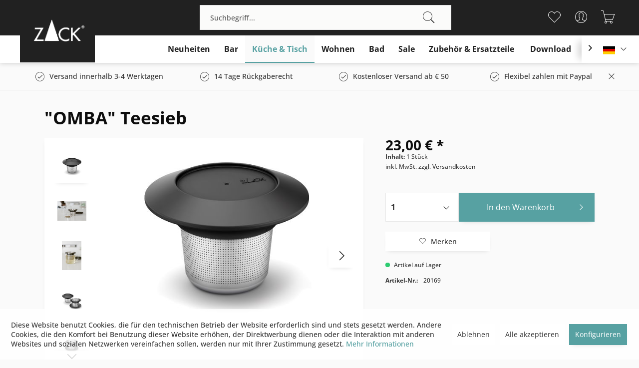

--- FILE ---
content_type: text/html; charset=UTF-8
request_url: https://zack.eu/kueche-tisch/kueche/4/omba-teesieb?c=15
body_size: 139708
content:
<!DOCTYPE html> <html class="no-js" lang="de" itemscope="itemscope" itemtype="https://schema.org/WebPage"> <head> <meta charset="utf-8"> <meta name="author" content="" /> <meta name="robots" content="index,follow" /> <meta name="revisit-after" content="15 days" /> <meta name="keywords" content="Tee, Tee Ei, Teesieb, Sieb, Teeball, BPA frei, Tasse, Kanne, Untersetzer, Teezubhör, Kunststoff, schwarz, Küchenaccessoires, Edelstahl, matt" /> <meta name="description" content="Feines Teesieb von Zack für Gläser, Tassen und Kannen aus Edelstahl mit Deckel für gleichbleibende Brühtemperatur und als Untersetzer nutzbar." /> <meta property="og:site_name" content="Zack Deutschland" /> <meta property="og:title" content="&amp;quot;OMBA&amp;quot; Teesieb" /> <meta property="og:description" content="Feines Teesieb von Zack für Gläser, Tassen und Kannen aus Edelstahl mit Deckel für gleichbleibende Brühtemperatur und als Untersetzer nutzbar. " /> <meta property="og:type" content="product" /> <meta property="og:url" content="https://zack.eu/kueche-tisch/kueche/4/omba-teesieb" /> <meta property="og:image" content="https://zack.eu/media/image/dc/36/c0/20169-MAIN.jpg" /> <meta name="twitter:card" content="product" /> <meta name="twitter:site" content="Zack Deutschland" /> <meta name="twitter:title" content="&quot;OMBA&quot; Teesieb" /> <meta name="twitter:description" content=" Für Gläser, Tassen und Kannen bis zu einem Öffnungsdurchmesser von 8,5cm geeignet " /> <meta name="twitter:image" content="https://zack.eu/media/image/dc/36/c0/20169-MAIN.jpg" /> <meta property="product:brand" content="Zack" /> <meta property="product:price" content="23,00" /> <meta property="product:product_link" content="https://zack.eu/kueche-tisch/kueche/4/omba-teesieb" /> <meta itemprop="copyrightHolder" content="Zack Deutschland" /> <meta itemprop="copyrightYear" content="2014" /> <meta itemprop="isFamilyFriendly" content="True" /> <meta itemprop="image" content="https://zack.eu/media/image/4b/d3/09/zack-logo-sw-footer.png" /> <meta name="viewport" content="width=device-width, initial-scale=1.0"> <meta name="mobile-web-app-capable" content="yes"> <meta name="apple-mobile-web-app-title" content="Zack-Shop"> <meta name="apple-mobile-web-app-capable" content="yes"> <meta name="apple-mobile-web-app-status-bar-style" content="default"> <link rel="alternate" hreflang="de-DE" href="https://zack.eu/kueche-tisch/kueche/4/omba-teesieb" /> <link rel="alternate" hreflang="en-GB" href="https://zack.eu/en/kitchen-table/kitchen/4/omba-tea-strainer" /> <link rel="alternate" hreflang="fr-FR" href="https://zack.eu/fr/cuisine-table/cuisine/4/omba-passoire-a-the" /> <link rel="alternate" hreflang="nl-NL" href="https://zack.eu/nl/keuken-tafel/keuken/4/omba-theezeef" /> <meta name="designer" content="SAKE Template, © TAB10 / ENOOA s.r.o."> <link rel="apple-touch-icon-precomposed" href="https://zack.eu/media/image/f5/63/50/zack-logo-sw.jpg"> <link rel="shortcut icon" href="https://zack.eu/media/image/f5/63/50/zack-logo-sw.jpg"> <meta name="msapplication-navbutton-color" content="#57A1A2" /> <meta name="application-name" content="Zack Deutschland" /> <meta name="msapplication-starturl" content="https://zack.eu/" /> <meta name="msapplication-window" content="width=1024;height=768" /> <meta name="msapplication-TileImage" content="https://zack.eu/media/image/f5/63/50/zack-logo-sw.jpg"> <meta name="msapplication-TileColor" content="#57A1A2"> <meta name="theme-color" content="#57A1A2" /> <link rel="canonical" href="https://zack.eu/kueche-tisch/kueche/4/omba-teesieb" /> <title itemprop="name">&quot;OMBA&quot; Teesieb | Küche & Tisch | Zack Deutschland</title> <link href="/web/cache/1762422977_f6cf04b5cab4cafa3da761b485b41b29.css" media="all" rel="stylesheet" type="text/css" /> <style> .product--details .content--description .product--features > ul > li { text-indent: -.75em; padding-left: 1.8em; } .results--list .search-result--link.entry--all-results-link { font-weight: bold; color: red; } .results--list .entry--all-results-number { font-weight: bold; color: red; } </style> </head> <body class=" is--ctl-detail is--act-index is--sake is--sake-scroll-nav is--sake-no-border is-display-buybutton " > <div data-paypalUnifiedMetaDataContainer="true" data-paypalUnifiedRestoreOrderNumberUrl="https://zack.eu/widgets/PaypalUnifiedOrderNumber/restoreOrderNumber" class="is--hidden"> </div> <div class="page-wrap"> <noscript class="noscript-main"> <div class="alert is--warning"> <div class="alert--icon"> <i class="icon--element icon--warning"></i> </div> <div class="alert--content"> Um Zack&#x20;Deutschland in vollem Umfang nutzen zu k&ouml;nnen, empfehlen wir Ihnen Javascript in Ihrem Browser zu aktiveren. </div> </div> </noscript> <div class="language--redirect-container" data-redirectUrl="/widgets/LyShopSelector/redirect" data-sessionUrl="/widgets/LyShopSelector/setSelection" data-controllerName="detail" data-moduleName="" data-modalTitle="Automatic forwarding available" data-modalURL="/widgets/LyShopSelector/getModal"> </div> <header class="header-main"> <div class="logo--offset"> <a class="logo--link" href="https://zack.eu/" title="Zack Deutschland - "> <picture> <source srcset="https://zack.eu/media/image/4b/d3/09/zack-logo-sw-footer.png" media="(min-width: 78.75em)"> <source srcset="https://zack.eu/media/image/4b/d3/09/zack-logo-sw-footer.png" media="(min-width: 64em)"> <source srcset="https://zack.eu/media/image/4b/d3/09/zack-logo-sw-footer.png" media="(min-width: 48em)"> <img srcset="https://zack.eu/media/image/4b/d3/09/zack-logo-sw-footer.png" alt="Zack Deutschland - " /> </picture> </a> </div> <div class="top-bar"> </div> <div class="container header--navigation"> <div class="logo-main block-group" role="banner"> <div class="logo--shop block"> <a class="logo--link" href="https://zack.eu/" title="Zack Deutschland - zur Startseite wechseln"> <picture> <source srcset="https://zack.eu/media/image/4b/d3/09/zack-logo-sw-footer.png" media="(min-width: 78.75em)"> <source srcset="https://zack.eu/media/image/4b/d3/09/zack-logo-sw-footer.png" media="(min-width: 64em)"> <source srcset="https://zack.eu/media/image/4b/d3/09/zack-logo-sw-footer.png" media="(min-width: 48em)"> <img srcset="https://zack.eu/media/image/4b/d3/09/zack-logo-sw-footer.png" alt="Zack Deutschland - zur Startseite wechseln" /> </picture> </a> </div> </div> <nav class="shop--navigation block-group"> <ul class="navigation--list block-group" role="menubar"> <li class="navigation--entry entry--menu-left" role="menuitem"> <a class="entry--link entry--trigger btn is--icon-left" href="#offcanvas--left" data-offcanvas="true" data-offCanvasSelector=".sidebar-main" aria-label="Menü"> <i class="icon--menu"></i> Menü </a> </li> <li class="navigation--entry entry--search" role="menuitem" data-search="true" aria-haspopup="true" data-minLength="3"> <a class="btn entry--link entry--trigger" href="#show-hide--search" title="Suche anzeigen / schließen" aria-label="Suche anzeigen / schließen"> <i class="icon--search"></i> <span class="search--display">Suchen</span> </a> <form action="/search" method="get" class="main-search--form"> <input type="search" name="sSearch" aria-label="Suchbegriff..." class="main-search--field" autocomplete="off" autocapitalize="off" placeholder="Suchbegriff..." maxlength="30" /> <button type="submit" class="main-search--button" aria-label="Suchen"> <i class="icon--search"></i> <span class="main-search--text">Suchen</span> </button> <div class="form--ajax-loader">&nbsp;</div> </form> <div class="main-search--results"></div> </li>  <li class="navigation--entry entry--notepad" role="menuitem"> <a href="https://zack.eu/note" title="Merkzettel" aria-label="Merkzettel" class="btn"> <i class="icon--heart"></i> </a> </li> <li class="navigation--entry entry--account with-slt" role="menuitem" data-offcanvas="true" data-offCanvasSelector=".account--dropdown-navigation"> <a href="https://zack.eu/account" title="Mein Konto" aria-label="Mein Konto" class="btn is--icon-left entry--link account--link"> <i class="icon--account"></i> <span class="account--display"> Mein Konto </span> </a> <div class="account--dropdown-navigation"> <div class="navigation--smartphone"> <div class="entry--close-off-canvas"> <a href="#close-account-menu" class="account--close-off-canvas" title="Menü schließen" aria-label="Menü schließen"> Menü schließen <i class="icon--arrow-right"></i> </a> </div> </div> <div class="account--menu is--rounded is--personalized"> <span class="navigation--headline"> Mein Konto </span> <div class="account--menu-container"> <ul class="sidebar--navigation navigation--list is--level0 show--active-items"> <li class="navigation--entry"> <span class="navigation--signin"> <a href="https://zack.eu/account#hide-registration" class="blocked--link btn is--primary navigation--signin-btn" data-collapseTarget="#registration" data-action="close"> Anmelden </a> <span class="navigation--register"> oder <a href="https://zack.eu/account#show-registration" class="blocked--link" data-collapseTarget="#registration" data-action="open"> registrieren </a> </span> </span> </li> <li class="navigation--entry"> <a href="https://zack.eu/account" title="Übersicht" class="navigation--link"> Übersicht </a> </li> <li class="navigation--entry"> <a href="https://zack.eu/account/profile" title="Persönliche Daten" class="navigation--link" rel="nofollow"> Persönliche Daten </a> </li> <li class="navigation--entry"> <a href="https://zack.eu/address/index/sidebar/" title="Adressen" class="navigation--link" rel="nofollow"> Adressen </a> </li> <li class="navigation--entry"> <a href="https://zack.eu/account/payment" title="Zahlungsarten" class="navigation--link" rel="nofollow"> Zahlungsarten </a> </li> <li class="navigation--entry"> <a href="https://zack.eu/account/orders" title="Bestellungen" class="navigation--link" rel="nofollow"> Bestellungen </a> </li> <li class="navigation--entry"> <a href="https://zack.eu/note" title="Merkzettel" class="navigation--link" rel="nofollow"> Merkzettel </a> </li> </ul> </div> </div> </div> </li> <li class="navigation--entry entry--cart" role="menuitem"> <a class="btn is--icon-left cart--link" href="https://zack.eu/checkout/cart" title="Warenkorb" aria-label="Warenkorb"> <span class="cart--display"> Warenkorb </span> <span class="badge is--primary is--minimal cart--quantity is--hidden">0</span> <i class="icon--basket"></i> <span class="cart--amount"> 0,00&nbsp;&euro; * </span> </a> <div class="ajax-loader">&nbsp;</div> </li>  </ul> </nav> <div class="container--ajax-cart" data-collapse-cart="true" data-displayMode="offcanvas"></div> </div> </header> <nav class="navigation-main"> <div class="container" data-menu-scroller="true" data-listSelector=".navigation--list.container" data-viewPortSelector=".navigation--list-wrapper"> <div class="navigation--list-wrapper"> <ul class="navigation--list container" role="menubar" itemscope="itemscope" itemtype="https://schema.org/SiteNavigationElement"> <li class="navigation--entry" role="menuitem"><a class="navigation--link" href="https://zack.eu/neuheiten/" title="Neuheiten" aria-label="Neuheiten" itemprop="url"><span itemprop="name">Neuheiten</span></a></li><li class="navigation--entry" role="menuitem"><a class="navigation--link" href="https://zack.eu/bar/" title="Bar" aria-label="Bar" itemprop="url"><span itemprop="name">Bar</span></a></li><li class="navigation--entry is--active" role="menuitem"><a class="navigation--link is--active" href="https://zack.eu/kueche-tisch/" title="Küche & Tisch" aria-label="Küche & Tisch" itemprop="url"><span itemprop="name">Küche & Tisch</span></a></li><li class="navigation--entry" role="menuitem"><a class="navigation--link" href="https://zack.eu/wohnen/" title="Wohnen" aria-label="Wohnen" itemprop="url"><span itemprop="name">Wohnen</span></a></li><li class="navigation--entry" role="menuitem"><a class="navigation--link" href="https://zack.eu/bad/" title="Bad" aria-label="Bad" itemprop="url"><span itemprop="name">Bad</span></a></li><li class="navigation--entry" role="menuitem"><a class="navigation--link" href="https://zack.eu/sale/" title="Sale" aria-label="Sale" itemprop="url"><span itemprop="name">Sale</span></a></li><li class="navigation--entry" role="menuitem"><a class="navigation--link" href="https://zack.eu/zubehoer-ersatzteile/" title="Zubehör & Ersatzteile" aria-label="Zubehör & Ersatzteile" itemprop="url"><span itemprop="name">Zubehör & Ersatzteile</span></a></li> <li class="navigation--entry" role="menuitem"> <a class="navigation--link" href="https://catalog.zack-database.eu" title="Download" aria-label="Download" target="_blank" itemprop="url" rel="nofollow noopener"> <span itemprop="name">Download</span> </a> </li> </ul> </div>  <div class="top-bar--language navigation--entry"> <form method="post" class="language--form"> <div class="field--select"> <div class="language--flag de_DE">Deutsch</div> <div class="select-field"> <select name="__shop" class="language--select" data-auto-submit="true"> <option value="1" selected="selected"> Deutsch </option> <option value="3" > English </option> <option value="4" > Français </option> <option value="5" > Nederlands </option> </select> </div> <input type="hidden" name="__redirect" value="1"> </div> </form> </div>  </div> </nav> <div class="sake-usps"> <div class="container"> <div class="sake-usp-items"> <div class="usp-item"> <i class="icon--check"></i>Versand innerhalb 3-4 Werktagen </div> <div class="usp-item"> <i class="icon--check"></i>14 Tage Rückgaberecht </div> <div class="usp-item"> <i class="icon--check"></i>Kostenloser Versand ab € 50 </div> <div class="usp-item"> <i class="icon--check"></i> Flexibel zahlen mit Paypal </div> </div> <a href="#" class="sake-close-usps"> <i class="icon--cross"></i> </a> </div> </div> <section class="content-main container block-group"> <nav class="content--breadcrumb block"> <ul class="breadcrumb--list" role="menu" itemscope itemtype="https://schema.org/BreadcrumbList"> <li role="menuitem" class="breadcrumb--entry is--active" itemprop="itemListElement" itemscope itemtype="https://schema.org/ListItem"> <a class="breadcrumb--link" href="https://zack.eu/kueche-tisch/" title="Küche &amp; Tisch" itemprop="item"> <link itemprop="url" href="https://zack.eu/kueche-tisch/" /> <span class="breadcrumb--title" itemprop="name">Küche & Tisch</span> </a> <meta itemprop="position" content="0" /> </li> </ul> </nav> <div class="content-main--inner"> <div id='cookie-consent' class='off-canvas is--left block-transition' data-cookie-consent-manager='true' data-cookieTimeout='60'> <div class='cookie-consent--header cookie-consent--close'> Cookie-Einstellungen <i class="icon--arrow-right"></i> </div> <div class='cookie-consent--description'> Diese Website benutzt Cookies, die für den technischen Betrieb der Website erforderlich sind und stets gesetzt werden. Andere Cookies, die den Komfort bei Benutzung dieser Website erhöhen, der Direktwerbung dienen oder die Interaktion mit anderen Websites und sozialen Netzwerken vereinfachen sollen, werden nur mit Ihrer Zustimmung gesetzt. </div> <div class='cookie-consent--configuration'> <div class='cookie-consent--configuration-header'> <div class='cookie-consent--configuration-header-text'>Konfiguration</div> </div> <div class='cookie-consent--configuration-main'> <div class='cookie-consent--group'> <input type="hidden" class="cookie-consent--group-name" value="technical" /> <label class="cookie-consent--group-state cookie-consent--state-input cookie-consent--required"> <input type="checkbox" name="technical-state" class="cookie-consent--group-state-input" disabled="disabled" checked="checked"/> <span class="cookie-consent--state-input-element"></span> </label> <div class='cookie-consent--group-title' data-collapse-panel='true' data-contentSiblingSelector=".cookie-consent--group-container"> <div class="cookie-consent--group-title-label cookie-consent--state-label"> Technisch erforderlich </div> <span class="cookie-consent--group-arrow is-icon--right"> <i class="icon--arrow-right"></i> </span> </div> <div class='cookie-consent--group-container'> <div class='cookie-consent--group-description'> Diese Cookies sind für die Grundfunktionen des Shops notwendig. </div> <div class='cookie-consent--cookies-container'> <div class='cookie-consent--cookie'> <input type="hidden" class="cookie-consent--cookie-name" value="cookieDeclined" /> <label class="cookie-consent--cookie-state cookie-consent--state-input cookie-consent--required"> <input type="checkbox" name="cookieDeclined-state" class="cookie-consent--cookie-state-input" disabled="disabled" checked="checked" /> <span class="cookie-consent--state-input-element"></span> </label> <div class='cookie--label cookie-consent--state-label'> "Alle Cookies ablehnen" Cookie </div> </div> <div class='cookie-consent--cookie'> <input type="hidden" class="cookie-consent--cookie-name" value="allowCookie" /> <label class="cookie-consent--cookie-state cookie-consent--state-input cookie-consent--required"> <input type="checkbox" name="allowCookie-state" class="cookie-consent--cookie-state-input" disabled="disabled" checked="checked" /> <span class="cookie-consent--state-input-element"></span> </label> <div class='cookie--label cookie-consent--state-label'> "Alle Cookies annehmen" Cookie </div> </div> <div class='cookie-consent--cookie'> <input type="hidden" class="cookie-consent--cookie-name" value="shop" /> <label class="cookie-consent--cookie-state cookie-consent--state-input cookie-consent--required"> <input type="checkbox" name="shop-state" class="cookie-consent--cookie-state-input" disabled="disabled" checked="checked" /> <span class="cookie-consent--state-input-element"></span> </label> <div class='cookie--label cookie-consent--state-label'> Ausgewählter Shop </div> </div> <div class='cookie-consent--cookie'> <input type="hidden" class="cookie-consent--cookie-name" value="csrf_token" /> <label class="cookie-consent--cookie-state cookie-consent--state-input cookie-consent--required"> <input type="checkbox" name="csrf_token-state" class="cookie-consent--cookie-state-input" disabled="disabled" checked="checked" /> <span class="cookie-consent--state-input-element"></span> </label> <div class='cookie--label cookie-consent--state-label'> CSRF-Token </div> </div> <div class='cookie-consent--cookie'> <input type="hidden" class="cookie-consent--cookie-name" value="cookiePreferences" /> <label class="cookie-consent--cookie-state cookie-consent--state-input cookie-consent--required"> <input type="checkbox" name="cookiePreferences-state" class="cookie-consent--cookie-state-input" disabled="disabled" checked="checked" /> <span class="cookie-consent--state-input-element"></span> </label> <div class='cookie--label cookie-consent--state-label'> Cookie-Einstellungen </div> </div> <div class='cookie-consent--cookie'> <input type="hidden" class="cookie-consent--cookie-name" value="x-cache-context-hash" /> <label class="cookie-consent--cookie-state cookie-consent--state-input cookie-consent--required"> <input type="checkbox" name="x-cache-context-hash-state" class="cookie-consent--cookie-state-input" disabled="disabled" checked="checked" /> <span class="cookie-consent--state-input-element"></span> </label> <div class='cookie--label cookie-consent--state-label'> Individuelle Preise </div> </div> <div class='cookie-consent--cookie'> <input type="hidden" class="cookie-consent--cookie-name" value="slt" /> <label class="cookie-consent--cookie-state cookie-consent--state-input cookie-consent--required"> <input type="checkbox" name="slt-state" class="cookie-consent--cookie-state-input" disabled="disabled" checked="checked" /> <span class="cookie-consent--state-input-element"></span> </label> <div class='cookie--label cookie-consent--state-label'> Kunden-Wiedererkennung </div> </div> <div class='cookie-consent--cookie'> <input type="hidden" class="cookie-consent--cookie-name" value="nocache" /> <label class="cookie-consent--cookie-state cookie-consent--state-input cookie-consent--required"> <input type="checkbox" name="nocache-state" class="cookie-consent--cookie-state-input" disabled="disabled" checked="checked" /> <span class="cookie-consent--state-input-element"></span> </label> <div class='cookie--label cookie-consent--state-label'> Kundenspezifisches Caching </div> </div> <div class='cookie-consent--cookie'> <input type="hidden" class="cookie-consent--cookie-name" value="zackShopSelect" /> <label class="cookie-consent--cookie-state cookie-consent--state-input cookie-consent--required"> <input type="checkbox" name="zackShopSelect-state" class="cookie-consent--cookie-state-input" disabled="disabled" checked="checked" /> <span class="cookie-consent--state-input-element"></span> </label> <div class='cookie--label cookie-consent--state-label'> Lieferland- & Sprachauswahl </div> </div> <div class='cookie-consent--cookie'> <input type="hidden" class="cookie-consent--cookie-name" value="paypal-cookies" /> <label class="cookie-consent--cookie-state cookie-consent--state-input cookie-consent--required"> <input type="checkbox" name="paypal-cookies-state" class="cookie-consent--cookie-state-input" disabled="disabled" checked="checked" /> <span class="cookie-consent--state-input-element"></span> </label> <div class='cookie--label cookie-consent--state-label'> PayPal-Zahlungen </div> </div> <div class='cookie-consent--cookie'> <input type="hidden" class="cookie-consent--cookie-name" value="session" /> <label class="cookie-consent--cookie-state cookie-consent--state-input cookie-consent--required"> <input type="checkbox" name="session-state" class="cookie-consent--cookie-state-input" disabled="disabled" checked="checked" /> <span class="cookie-consent--state-input-element"></span> </label> <div class='cookie--label cookie-consent--state-label'> Session </div> </div> <div class='cookie-consent--cookie'> <input type="hidden" class="cookie-consent--cookie-name" value="currency" /> <label class="cookie-consent--cookie-state cookie-consent--state-input cookie-consent--required"> <input type="checkbox" name="currency-state" class="cookie-consent--cookie-state-input" disabled="disabled" checked="checked" /> <span class="cookie-consent--state-input-element"></span> </label> <div class='cookie--label cookie-consent--state-label'> Währungswechsel </div> </div> </div> </div> </div> <div class='cookie-consent--group'> <input type="hidden" class="cookie-consent--group-name" value="comfort" /> <label class="cookie-consent--group-state cookie-consent--state-input"> <input type="checkbox" name="comfort-state" class="cookie-consent--group-state-input"/> <span class="cookie-consent--state-input-element"></span> </label> <div class='cookie-consent--group-title' data-collapse-panel='true' data-contentSiblingSelector=".cookie-consent--group-container"> <div class="cookie-consent--group-title-label cookie-consent--state-label"> Komfortfunktionen </div> <span class="cookie-consent--group-arrow is-icon--right"> <i class="icon--arrow-right"></i> </span> </div> <div class='cookie-consent--group-container'> <div class='cookie-consent--group-description'> Diese Cookies werden genutzt um das Einkaufserlebnis noch ansprechender zu gestalten, beispielsweise für die Wiedererkennung des Besuchers. </div> <div class='cookie-consent--cookies-container'> <div class='cookie-consent--cookie'> <input type="hidden" class="cookie-consent--cookie-name" value="sUniqueID" /> <label class="cookie-consent--cookie-state cookie-consent--state-input"> <input type="checkbox" name="sUniqueID-state" class="cookie-consent--cookie-state-input" /> <span class="cookie-consent--state-input-element"></span> </label> <div class='cookie--label cookie-consent--state-label'> Merkzettel </div> </div> </div> </div> </div> <div class='cookie-consent--group'> <input type="hidden" class="cookie-consent--group-name" value="statistics" /> <label class="cookie-consent--group-state cookie-consent--state-input"> <input type="checkbox" name="statistics-state" class="cookie-consent--group-state-input"/> <span class="cookie-consent--state-input-element"></span> </label> <div class='cookie-consent--group-title' data-collapse-panel='true' data-contentSiblingSelector=".cookie-consent--group-container"> <div class="cookie-consent--group-title-label cookie-consent--state-label"> Statistik & Tracking </div> <span class="cookie-consent--group-arrow is-icon--right"> <i class="icon--arrow-right"></i> </span> </div> <div class='cookie-consent--group-container'> <div class='cookie-consent--cookies-container'> <div class='cookie-consent--cookie'> <input type="hidden" class="cookie-consent--cookie-name" value="x-ua-device" /> <label class="cookie-consent--cookie-state cookie-consent--state-input"> <input type="checkbox" name="x-ua-device-state" class="cookie-consent--cookie-state-input" /> <span class="cookie-consent--state-input-element"></span> </label> <div class='cookie--label cookie-consent--state-label'> Endgeräteerkennung </div> </div> <div class='cookie-consent--cookie'> <input type="hidden" class="cookie-consent--cookie-name" value="partner" /> <label class="cookie-consent--cookie-state cookie-consent--state-input"> <input type="checkbox" name="partner-state" class="cookie-consent--cookie-state-input" /> <span class="cookie-consent--state-input-element"></span> </label> <div class='cookie--label cookie-consent--state-label'> Partnerprogramm </div> </div> </div> </div> </div> </div> </div> <div class="cookie-consent--save"> <input class="cookie-consent--save-button btn is--primary" type="button" value="Einstellungen speichern" /> </div> </div> <aside class="sidebar-main off-canvas"> <div class="navigation--smartphone"> <ul class="navigation--list "> <li class="navigation--entry entry--close-off-canvas"> <a href="#close-categories-menu" title="Menü schließen" class="navigation--link"> Menü schließen <i class="icon--arrow-right"></i> </a> </li> </ul> <div class="mobile--switches">  <div class="top-bar--language navigation--entry"> <form method="post" class="language--form"> <div class="field--select"> <div class="language--flag de_DE">Deutsch</div> <div class="select-field"> <select name="__shop" class="language--select" data-auto-submit="true"> <option value="1" selected="selected"> Deutsch </option> <option value="3" > English </option> <option value="4" > Français </option> <option value="5" > Nederlands </option> </select> </div> <input type="hidden" name="__redirect" value="1"> </div> </form> </div>  </div> </div> <div class="sidebar--categories-wrapper" data-subcategory-nav="true" data-mainCategoryId="6" data-categoryId="15" data-fetchUrl="/widgets/listing/getCategory/categoryId/15"> <div class="categories--headline navigation--headline"> Kategorien </div> <div class="sidebar--categories-navigation"> <ul class="sidebar--navigation categories--navigation navigation--list is--drop-down is--level0 is--rounded" role="menu"> <li class="navigation--entry" role="menuitem"> <a class="navigation--link" href="https://zack.eu/neuheiten/" data-categoryId="13" data-fetchUrl="/widgets/listing/getCategory/categoryId/13" title="Neuheiten" > Neuheiten </a> </li> <li class="navigation--entry" role="menuitem"> <a class="navigation--link" href="https://zack.eu/bar/" data-categoryId="14" data-fetchUrl="/widgets/listing/getCategory/categoryId/14" title="Bar" > Bar </a> </li> <li class="navigation--entry is--active has--sub-categories has--sub-children" role="menuitem"> <a class="navigation--link is--active has--sub-categories link--go-forward" href="https://zack.eu/kueche-tisch/" data-categoryId="15" data-fetchUrl="/widgets/listing/getCategory/categoryId/15" title="Küche &amp; Tisch" > Küche & Tisch <span class="is--icon-right"> <i class="icon--arrow-right"></i> </span> </a> <ul class="sidebar--navigation categories--navigation navigation--list is--level1 is--rounded" role="menu"> <li class="navigation--entry" role="menuitem"> <a class="navigation--link" href="https://zack.eu/kueche-tisch/kueche/" data-categoryId="20" data-fetchUrl="/widgets/listing/getCategory/categoryId/20" title="Küche" > Küche </a> </li> <li class="navigation--entry" role="menuitem"> <a class="navigation--link" href="https://zack.eu/kueche-tisch/tisch/" data-categoryId="21" data-fetchUrl="/widgets/listing/getCategory/categoryId/21" title="Tisch" > Tisch </a> </li> </ul> </li> <li class="navigation--entry has--sub-children" role="menuitem"> <a class="navigation--link link--go-forward" href="https://zack.eu/wohnen/" data-categoryId="16" data-fetchUrl="/widgets/listing/getCategory/categoryId/16" title="Wohnen" > Wohnen <span class="is--icon-right"> <i class="icon--arrow-right"></i> </span> </a> </li> <li class="navigation--entry has--sub-children" role="menuitem"> <a class="navigation--link link--go-forward" href="https://zack.eu/bad/" data-categoryId="17" data-fetchUrl="/widgets/listing/getCategory/categoryId/17" title="Bad" > Bad <span class="is--icon-right"> <i class="icon--arrow-right"></i> </span> </a> </li> <li class="navigation--entry" role="menuitem"> <a class="navigation--link" href="https://zack.eu/sale/" data-categoryId="18" data-fetchUrl="/widgets/listing/getCategory/categoryId/18" title="Sale" > Sale </a> </li> <li class="navigation--entry has--sub-children" role="menuitem"> <a class="navigation--link link--go-forward" href="https://zack.eu/zubehoer-ersatzteile/" data-categoryId="19" data-fetchUrl="/widgets/listing/getCategory/categoryId/19" title="Zubehör &amp; Ersatzteile" > Zubehör & Ersatzteile <span class="is--icon-right"> <i class="icon--arrow-right"></i> </span> </a> </li> </ul> </div> <div class="shop-sites--container is--rounded"> <div class="shop-sites--headline navigation--headline"> Informationen </div> <ul class="shop-sites--navigation sidebar--navigation navigation--list is--drop-down is--level0" role="menu"> <li class="navigation--entry" role="menuitem"> <a class="navigation--link" href="https://zack.eu/ueber-uns" title="Über uns" data-categoryId="9" data-fetchUrl="/widgets/listing/getCustomPage/pageId/9" target="_self"> Über uns </a> </li> <li class="navigation--entry" role="menuitem"> <a class="navigation--link" href="https://zack.eu/design" title="Design" data-categoryId="47" data-fetchUrl="/widgets/listing/getCustomPage/pageId/47" target="_self"> Design </a> </li> <li class="navigation--entry" role="menuitem"> <a class="navigation--link" href="https://catalog.zack-database.eu" title="Download" data-categoryId="52" data-fetchUrl="/widgets/listing/getCustomPage/pageId/52" target="_blank" rel="nofollow noopener"> Download </a> </li> <li class="navigation--entry" role="menuitem"> <a class="navigation--link" href="https://zack.eu/pruefzeichen-und-normen" title="Prüfzeichen und Normen" data-categoryId="51" data-fetchUrl="/widgets/listing/getCustomPage/pageId/51" > Prüfzeichen und Normen </a> </li> <li class="navigation--entry" role="menuitem"> <a class="navigation--link" href="https://zack.eu/kontaktformular" title="Kontakt" data-categoryId="1" data-fetchUrl="/widgets/listing/getCustomPage/pageId/1" target="_self"> Kontakt </a> </li> <li class="navigation--entry" role="menuitem"> <a class="navigation--link" href="https://zack.eu/impressum" title="Impressum" data-categoryId="3" data-fetchUrl="/widgets/listing/getCustomPage/pageId/3" > Impressum </a> </li> <li class="navigation--entry" role="menuitem"> <a class="navigation--link" href="https://zack.eu/versand-und-zahlungsbedingungen" title="Versand und Zahlungsbedingungen" data-categoryId="6" data-fetchUrl="/widgets/listing/getCustomPage/pageId/6" > Versand und Zahlungsbedingungen </a> </li> <li class="navigation--entry" role="menuitem"> <a class="navigation--link" href="https://zack.eu/widerrufsrecht" title="Widerrufsrecht" data-categoryId="8" data-fetchUrl="/widgets/listing/getCustomPage/pageId/8" > Widerrufsrecht </a> </li> <li class="navigation--entry" role="menuitem"> <a class="navigation--link" href="https://zack.eu/agb" title="AGB" data-categoryId="4" data-fetchUrl="/widgets/listing/getCustomPage/pageId/4" > AGB </a> </li> <li class="navigation--entry" role="menuitem"> <a class="navigation--link" href="https://zack.eu/datenschutz" title="Datenschutz" data-categoryId="7" data-fetchUrl="/widgets/listing/getCustomPage/pageId/7" > Datenschutz </a> </li> <li class="navigation--entry" role="menuitem"> <a class="navigation--link" href="javascript:openCookieConsentManager()" title="Cookie-Einstellungen" data-categoryId="46" data-fetchUrl="/widgets/listing/getCustomPage/pageId/46" > Cookie-Einstellungen </a> </li> </ul> </div> <div class="panel is--rounded paypal--sidebar"> <div class="panel--body is--wide paypal--sidebar-inner"> <div data-paypalUnifiedInstallmentsBanner="true" data-ratio="1x1" data-currency="EUR" data-buyerCountry="DE" > </div> </div> </div> </div> </aside> <div class="content--wrapper"> <div class="content product--details" itemscope itemtype="https://schema.org/Product" data-ajax-wishlist="true" data-compare-ajax="true" data-ajax-variants-container="true"> <header class="product--header"> <div class="product--info"> <div class="product--title-container"> <h1 class="product--title" itemprop="name"> &quot;OMBA&quot; Teesieb </h1> <div class="product--badges"> </div> </div> <meta itemprop="image" content="https://zack.eu/media/image/fa/ea/13/20169-PT06-1.jpg"/> <meta itemprop="image" content="https://zack.eu/media/image/10/0d/f2/20169-PT06-2.jpg"/> <meta itemprop="image" content="https://zack.eu/media/image/c7/2e/1e/20169-PT03-1.jpg"/> <meta itemprop="image" content="https://zack.eu/media/image/5c/c3/12/20169-PT03-2.jpg"/> <meta itemprop="image" content="https://zack.eu/media/image/ff/2e/3a/20169-PT05-1.jpg"/> <meta itemprop="gtin13" content="4034398201691"/> </div> </header> <div class="product--detail-upper block-group"> <div class="product--image-container image-slider" data-image-slider="true" data-image-gallery="true" data-maxZoom="0" data-thumbnails=".image--thumbnails" > <div class="image--thumbnails image-slider--thumbnails"> <div class="image-slider--thumbnails-slide"> <a href="https://zack.eu/media/image/dc/36/c0/20169-MAIN.jpg" title="Vorschau: &quot;OMBA&quot; Teesieb" class="thumbnail--link is--active"> <img srcset="https://zack.eu/media/image/3e/20/c0/20169-MAIN_200x200.jpg, https://zack.eu/media/image/32/f2/d8/20169-MAIN_200x200@2x.jpg 2x" alt="Vorschau: &quot;OMBA&quot; Teesieb" title="Vorschau: &quot;OMBA&quot; Teesieb" class="thumbnail--image" /> </a> <a href="https://zack.eu/media/image/fa/ea/13/20169-PT06-1.jpg" title="Vorschau: &quot;OMBA&quot; Teesieb" class="thumbnail--link"> <img srcset="https://zack.eu/media/image/93/3e/37/20169-PT06-1_200x200.jpg, https://zack.eu/media/image/30/cb/f4/20169-PT06-1_200x200@2x.jpg 2x" alt="Vorschau: &quot;OMBA&quot; Teesieb" title="Vorschau: &quot;OMBA&quot; Teesieb" class="thumbnail--image" /> </a> <a href="https://zack.eu/media/image/10/0d/f2/20169-PT06-2.jpg" title="Vorschau: &quot;OMBA&quot; Teesieb" class="thumbnail--link"> <img srcset="https://zack.eu/media/image/fb/73/91/20169-PT06-2_200x200.jpg, https://zack.eu/media/image/64/8d/d8/20169-PT06-2_200x200@2x.jpg 2x" alt="Vorschau: &quot;OMBA&quot; Teesieb" title="Vorschau: &quot;OMBA&quot; Teesieb" class="thumbnail--image" /> </a> <a href="https://zack.eu/media/image/c7/2e/1e/20169-PT03-1.jpg" title="Vorschau: &quot;OMBA&quot; Teesieb" class="thumbnail--link"> <img srcset="https://zack.eu/media/image/68/5d/a9/20169-PT03-1_200x200.jpg, https://zack.eu/media/image/a8/21/ea/20169-PT03-1_200x200@2x.jpg 2x" alt="Vorschau: &quot;OMBA&quot; Teesieb" title="Vorschau: &quot;OMBA&quot; Teesieb" class="thumbnail--image" /> </a> <a href="https://zack.eu/media/image/5c/c3/12/20169-PT03-2.jpg" title="Vorschau: &quot;OMBA&quot; Teesieb" class="thumbnail--link"> <img srcset="https://zack.eu/media/image/3f/35/2c/20169-PT03-2_200x200.jpg, https://zack.eu/media/image/7a/17/43/20169-PT03-2_200x200@2x.jpg 2x" alt="Vorschau: &quot;OMBA&quot; Teesieb" title="Vorschau: &quot;OMBA&quot; Teesieb" class="thumbnail--image" /> </a> <a href="https://zack.eu/media/image/ff/2e/3a/20169-PT05-1.jpg" title="Vorschau: &quot;OMBA&quot; Teesieb" class="thumbnail--link"> <img srcset="https://zack.eu/media/image/d3/b3/79/20169-PT05-1_200x200.jpg, https://zack.eu/media/image/1d/80/58/20169-PT05-1_200x200@2x.jpg 2x" alt="Vorschau: &quot;OMBA&quot; Teesieb" title="Vorschau: &quot;OMBA&quot; Teesieb" class="thumbnail--image" /> </a> </div> </div> <div class="image-slider--container"> <div class="image-slider--slide"> <div class="image--box image-slider--item"> <span class="image--element" data-img-large="https://zack.eu/media/image/3f/15/56/20169-MAIN_1280x1280.jpg" data-img-small="https://zack.eu/media/image/3e/20/c0/20169-MAIN_200x200.jpg" data-img-original="https://zack.eu/media/image/dc/36/c0/20169-MAIN.jpg" data-alt="&quot;OMBA&quot; Teesieb"> <span class="image--media"> <img srcset="https://zack.eu/media/image/b9/c7/73/20169-MAIN_600x600.jpg, https://zack.eu/media/image/6f/4b/bf/20169-MAIN_600x600@2x.jpg 2x" src="https://zack.eu/media/image/b9/c7/73/20169-MAIN_600x600.jpg" alt="&quot;OMBA&quot; Teesieb" itemprop="image" /> </span> </span> </div> <div class="image--box image-slider--item"> <span class="image--element" data-img-large="https://zack.eu/media/image/d8/e7/a1/20169-PT06-1_1280x1280.jpg" data-img-small="https://zack.eu/media/image/93/3e/37/20169-PT06-1_200x200.jpg" data-img-original="https://zack.eu/media/image/fa/ea/13/20169-PT06-1.jpg" data-alt="&quot;OMBA&quot; Teesieb"> <span class="image--media"> <img srcset="https://zack.eu/media/image/51/2e/1d/20169-PT06-1_600x600.jpg, https://zack.eu/media/image/c9/07/ce/20169-PT06-1_600x600@2x.jpg 2x" alt="&quot;OMBA&quot; Teesieb" itemprop="image" /> </span> </span> </div> <div class="image--box image-slider--item"> <span class="image--element" data-img-large="https://zack.eu/media/image/2e/21/5c/20169-PT06-2_1280x1280.jpg" data-img-small="https://zack.eu/media/image/fb/73/91/20169-PT06-2_200x200.jpg" data-img-original="https://zack.eu/media/image/10/0d/f2/20169-PT06-2.jpg" data-alt="&quot;OMBA&quot; Teesieb"> <span class="image--media"> <img srcset="https://zack.eu/media/image/1d/3f/40/20169-PT06-2_600x600.jpg, https://zack.eu/media/image/5f/ce/34/20169-PT06-2_600x600@2x.jpg 2x" alt="&quot;OMBA&quot; Teesieb" itemprop="image" /> </span> </span> </div> <div class="image--box image-slider--item"> <span class="image--element" data-img-large="https://zack.eu/media/image/d8/58/23/20169-PT03-1_1280x1280.jpg" data-img-small="https://zack.eu/media/image/68/5d/a9/20169-PT03-1_200x200.jpg" data-img-original="https://zack.eu/media/image/c7/2e/1e/20169-PT03-1.jpg" data-alt="&quot;OMBA&quot; Teesieb"> <span class="image--media"> <img srcset="https://zack.eu/media/image/bc/04/fb/20169-PT03-1_600x600.jpg, https://zack.eu/media/image/e7/5d/af/20169-PT03-1_600x600@2x.jpg 2x" alt="&quot;OMBA&quot; Teesieb" itemprop="image" /> </span> </span> </div> <div class="image--box image-slider--item"> <span class="image--element" data-img-large="https://zack.eu/media/image/3c/f3/ab/20169-PT03-2_1280x1280.jpg" data-img-small="https://zack.eu/media/image/3f/35/2c/20169-PT03-2_200x200.jpg" data-img-original="https://zack.eu/media/image/5c/c3/12/20169-PT03-2.jpg" data-alt="&quot;OMBA&quot; Teesieb"> <span class="image--media"> <img srcset="https://zack.eu/media/image/9f/8e/1e/20169-PT03-2_600x600.jpg, https://zack.eu/media/image/45/78/a5/20169-PT03-2_600x600@2x.jpg 2x" alt="&quot;OMBA&quot; Teesieb" itemprop="image" /> </span> </span> </div> <div class="image--box image-slider--item"> <span class="image--element" data-img-large="https://zack.eu/media/image/22/c2/7e/20169-PT05-1_1280x1280.jpg" data-img-small="https://zack.eu/media/image/d3/b3/79/20169-PT05-1_200x200.jpg" data-img-original="https://zack.eu/media/image/ff/2e/3a/20169-PT05-1.jpg" data-alt="&quot;OMBA&quot; Teesieb"> <span class="image--media"> <img srcset="https://zack.eu/media/image/8f/03/a5/20169-PT05-1_600x600.jpg, https://zack.eu/media/image/e9/42/4a/20169-PT05-1_600x600@2x.jpg 2x" alt="&quot;OMBA&quot; Teesieb" itemprop="image" /> </span> </span> </div> </div> </div> <div class="image--dots image-slider--dots panel--dot-nav"> <a href="#" class="dot--link">&nbsp;</a> <a href="#" class="dot--link">&nbsp;</a> <a href="#" class="dot--link">&nbsp;</a> <a href="#" class="dot--link">&nbsp;</a> <a href="#" class="dot--link">&nbsp;</a> <a href="#" class="dot--link">&nbsp;</a> </div> <div class="social-justshare"> <div class="sj-trigger"> <button class="btn"> <div class="btn-inner"> <i class="icon--forward"></i> Teilen </div> </button> </div> <div class="sj-links"> <a class="bookmark" href="http://www.facebook.com/sharer/sharer.php?u=https://zack.eu/kueche-tisch/kueche/4/omba-teesieb&title="OMBA" Teesieb" rel="nofollow" target="_blank"> <i class="icon--facebook"></i> </a> <a class="bookmark" data-text=""OMBA" Teesieb" href="https://twitter.com/share?https://zack.eu/kueche-tisch/kueche/4/omba-teesieb" rel="nofollow" target="_blank"> <i class="icon--twitter"></i> </a> <a class="bookmark" href="https://plusone.google.com/_/+1/confirm?hl=de&url=https://zack.eu/kueche-tisch/kueche/4/omba-teesieb" rel="nofollow" target="_blank"> <i class="icon--googleplus"></i> </a> <a class="bookmark" href="javascript:pinIt();"> <i class="icon--pinterest"></i> </a> <script>
function pinIt(){
var e = document.createElement('script');
e.setAttribute('type','text/javascript');
e.setAttribute('charset','UTF-8');
e.setAttribute('src','https://assets.pinterest.com/js/pinmarklet.js?r='+Math.random()*99999999);
document.body.appendChild(e);
}
</script> <a class="bookmark" href="mailto:?subject="OMBA" Teesieb&body=https://zack.eu/kueche-tisch/kueche/4/omba-teesieb" rel="nofollow" target="_blank"> <i class="icon--mail"></i> </a> </div> </div> </div> <div class="product--buybox block"> <div class="is--hidden" itemprop="brand" itemtype="https://schema.org/Brand" itemscope> <meta itemprop="name" content="Zack" /> </div> <span itemprop="manufacturer" content="Zack"></span> <meta itemprop="weight" content="0.066 kg"/> <meta itemprop="height" content="10.7 cm"/> <meta itemprop="width" content="10.2 cm"/> <meta itemprop="depth" content="7.4 cm"/> <div itemprop="offers" itemscope itemtype="https://schema.org/Offer" class="buybox--inner"> <meta itemprop="priceCurrency" content="EUR"/> <span itemprop="priceSpecification" itemscope itemtype="https://schema.org/PriceSpecification"> <meta itemprop="valueAddedTaxIncluded" content="true"/> </span> <meta itemprop="url" content="https://zack.eu/kueche-tisch/kueche/4/omba-teesieb"/> <div class="product--price price--default"> <span class="price--content content--default"> <meta itemprop="price" content="23.00"> 23,00&nbsp;&euro; * </span> </div> <div class='product--price price--unit'> <span class="price--label label--purchase-unit"> Inhalt: </span> 1 Stück </div> <p class="product--tax" data-content="" data-modalbox="true" data-targetSelector="a" data-mode="ajax"> inkl. MwSt. <a title="Versandkosten" href="https://zack.eu/versand-und-zahlungsbedingungen" style="text-decoration:underline">zzgl. Versandkosten</a> </p> <span itemprop="sku" content="20169"></span> <span itemprop="url" content="https://zack.eu/kueche-tisch/kueche/4/omba-teesieb?c=15"></span> <span itemprop="availability" href="http://schema.org/InStock"></span> <span itemprop="seller" content="Zack GmbH"></span> <div class="product--configurator"> </div> <form name="sAddToBasket" method="post" action="https://zack.eu/checkout/addArticle" class="buybox--form" data-add-article="true" data-eventName="submit" data-showModal="false" data-addArticleUrl="https://zack.eu/checkout/ajaxAddArticleCart"> <input type="hidden" name="sActionIdentifier" value=""/> <input type="hidden" name="sAddAccessories" id="sAddAccessories" value=""/> <input type="hidden" name="sAdd" value="20169"/> <div data-paypalUnifiedInstallmentsBanner="true" data-amount="23" data-currency="EUR" data-buyerCountry="DE" class="paypal-unified-installments-banner--product-detail"> </div> <div class="buybox--button-container block-group"> <div class="buybox--quantity block"> <div class="select-field"> <select id="sQuantity" name="sQuantity" class="quantity--select"> <option value="1">1</option> <option value="2">2</option> <option value="3">3</option> <option value="4">4</option> <option value="5">5</option> <option value="6">6</option> <option value="7">7</option> <option value="8">8</option> <option value="9">9</option> <option value="10">10</option> <option value="11">11</option> <option value="12">12</option> <option value="13">13</option> <option value="14">14</option> <option value="15">15</option> <option value="16">16</option> <option value="17">17</option> <option value="18">18</option> <option value="19">19</option> <option value="20">20</option> <option value="21">21</option> <option value="22">22</option> <option value="23">23</option> <option value="24">24</option> <option value="25">25</option> <option value="26">26</option> <option value="27">27</option> <option value="28">28</option> <option value="29">29</option> <option value="30">30</option> <option value="31">31</option> <option value="32">32</option> <option value="33">33</option> <option value="34">34</option> <option value="35">35</option> <option value="36">36</option> <option value="37">37</option> <option value="38">38</option> <option value="39">39</option> <option value="40">40</option> <option value="41">41</option> <option value="42">42</option> <option value="43">43</option> <option value="44">44</option> <option value="45">45</option> <option value="46">46</option> <option value="47">47</option> <option value="48">48</option> <option value="49">49</option> <option value="50">50</option> </select> </div> </div> <button class="buybox--button block btn is--primary is--icon-right is--center is--large" name="In den Warenkorb"> <span class="buy-btn--cart-add">In den</span> <span class="buy-btn--cart-text">Warenkorb</span> <i class="icon--arrow-right"></i> </button> <div class="paypal-unified-ec--outer-button-container"> <div class="paypal-unified-ec--button-container right" data-paypalUnifiedEcButton="true" data-clientId="AS3L13H4AXaEIFcpPjrt8MZmZV8Dqx1LT0jcUfT-nsK2k3Xat-dbpZIuuJhsR7rWvkLByEBGIF3wIGrr" data-currency="EUR" data-paypalIntent="CAPTURE" data-createOrderUrl="https://zack.eu/widgets/PaypalUnifiedV2ExpressCheckout/createOrder" data-onApproveUrl="https://zack.eu/widgets/PaypalUnifiedV2ExpressCheckout/onApprove" data-confirmUrl="https://zack.eu/checkout/confirm" data-color="black" data-shape="pill" data-size="responsive" data-label="checkout" data-layout="vertical" data-locale="de_DE" data-productNumber="20169" data-buyProductDirectly="true" data-riskManagementMatchedProducts='' data-esdProducts='' data-communicationErrorMessage="Während der Kommunikation mit dem Zahlungsanbieter ist ein Fehler aufgetreten, bitte versuchen Sie es später erneut." data-communicationErrorTitle="Es ist ein Fehler aufgetreten" data-riskManagementErrorTitle="Fehlermeldung:" data-riskManagementErrorMessage="Die gewählte Zahlungsart kann mit Ihrem aktuellen Warenkorb nicht genutzt werden. Diese Entscheidung basiert auf einem automatisierten Datenverarbeitungsverfahren." data-showPayLater=1 data-isListing= > </div> </div> </div> </form> <nav class="product--actions"> <form action="https://zack.eu/note/add/ordernumber/20169" method="post" class="action--form"> <button type="submit" class="action--link link--notepad" title="Auf den Merkzettel" data-ajaxUrl="https://zack.eu/note/ajaxAdd/ordernumber/20169" data-text="Gemerkt"> <i class="icon--heart"></i> <span class="action--text">Merken</span> </button> </form> </nav> </div> <div class="product--delivery"> <link itemprop="availability" href="https://schema.org/InStock" /> <p class="delivery--information"> <span class="delivery--text delivery--text-available"> <i class="delivery--status-icon delivery--status-available"></i> Artikel auf Lager </span> </p> </div> <ul class="product--base-info list--unstyled"> <li class="base-info--entry entry--sku"> <strong class="entry--label"> Artikel-Nr.: </strong> <meta itemprop="productID" content="4"/> <span class="entry--content" itemprop="sku"> 20169 </span> </li> </ul> </div> </div> <div class="tab-menu--product"> <div class="tab--navigation"> <a href="#" class="tab--link" title="Beschreibung" data-tabName="description">Beschreibung</a> </div> <div class="tab--container-list"> <div class="tab--container"> <div class="tab--header"> <a href="#" class="tab--title" title="Beschreibung">Beschreibung</a> </div> <div class="tab--preview"> Für Gläser, Tassen und Kannen bis zu einem Öffnungsdurchmesser von 8,5cm geeignet <a href="#" class="tab--link" title=" mehr"> mehr</a> </div> <div class="tab--content"> <div class="buttons--off-canvas"> <a href="#" title="Menü schließen" class="close--off-canvas"> <i class="icon--arrow-left"></i> Menü schließen </a> </div> <div class="content--description"> <div class="content--title"> Produktinformationen &quot;OMBA&quot; Teesieb </div> <div class="product--description" itemprop="description"> <p>Für Gläser, Tassen und Kannen bis zu einem Öffnungsdurchmesser von 8,5cm geeignet</p> </div> <div class="features-container content--wrapper"> <div class="content--title"> Highlights </div> <div class="product--features" itemprop="features"> <ul> <li>Deckel auch als Untersetzer zu verwenden.</li> <li>Deckel sorgt für eine gleichbleibende Brühtemperatur - auch als Untersetzer zu verwenden</li> <li>Sehr feines Gitter (ca. 0,5 mm), welches auch kleinste Teeblätter sicher zurück hält</li> <li>Für Gläser, Tassen und Kannen bis zu einem Öffnungsdurchmesser von 8,5cm geeignet</li> <li>Kunststoff, BPA frei</li> <li>Exklusive, matt gebürstete Edelstahl-Oberfläche</li> </ul> </div> </div> <div class="properties-container content--wrapper"> <div class="content--title"> Produkteigenschaften </div> <div class="product--properties panel has--border"> <table class="product--properties-table"> <tr class="product--properties-row"> <td class="product--properties-label is--bold">Material:</td> <td class="product--properties-value">18/10 Edelstahl, Kunststoff, BPA frei</td> </tr> <tr class="product--properties-row"> <td class="product--properties-label is--bold">Oberfläche:</td> <td class="product--properties-value">matt gebürstet</td> </tr> <tr class="product--properties-row"> <td class="product--properties-label is--bold">Durchmesser:</td> <td class="product--properties-value">9,4 cm</td> </tr> <tr class="product--properties-row"> <td class="product--properties-label is--bold">Gewicht:</td> <td class="product--properties-value">0,066kg</td> </tr> <tr class="product--properties-row"> <td class="product--properties-label is--bold">Höhe:</td> <td class="product--properties-value">6,5 cm</td> </tr> </table> </div> </div> </div> </div> </div> </div> </div> <div class="tab-menu--cross-selling"> <div class="tab--navigation"> <a href="#content--similar-products" title="Ähnliche Artikel" class="tab--link">Ähnliche Artikel</a> <a href="#content--also-bought" title="Kunden kauften auch" class="tab--link">Kunden kauften auch</a> <a href="#content--customer-viewed" title="Kunden haben sich ebenfalls angesehen" class="tab--link">Kunden haben sich ebenfalls angesehen</a> </div> <div class="tab--container-list"> <div class="tab--container" data-tab-id="similar"> <div class="tab--header"> <a href="#" class="tab--title" title="Ähnliche Artikel">Ähnliche Artikel</a> </div> <div class="tab--content content--similar"> <div class="similar--content"> <div class="product-slider " data-initOnEvent="onShowContent-similar" data-product-slider="true"> <div class="product-slider--container"> <div class="product-slider--item"> <div class="product--box box--slider" data-page-index="" data-ordernumber="20253" > <div class="box--content is--rounded"> <div class="product--badges"> <div class="product--badge badge--custom badge--new-cs"> NEUHEIT - bald verfügbar </div> </div> <div class="product--info"> <a href="https://zack.eu/neuheiten/1603/phoro-teekanne" title="&quot;PHORO&quot; Teekanne" class="product--image" > <span class="image--element"> <span class="image--media"> <img srcset="https://zack.eu/media/image/a1/e9/7e/20253-MAINZH1T32GrVkoSm_200x200.jpg, https://zack.eu/media/image/bb/26/12/20253-MAINZH1T32GrVkoSm_200x200@2x.jpg 2x" alt="&quot;PHORO&quot; Teekanne" data-extension="jpg" title="&quot;PHORO&quot; Teekanne" /> </span> </span> </a> <a href="https://zack.eu/neuheiten/1603/phoro-teekanne" class="product--title" title="&quot;PHORO&quot; Teekanne"> &quot;PHORO&quot; Teekanne </a> <div class="product--price-info"> <div class="product--price"> <span class="price--default is--nowrap"> 60,00&nbsp;&euro; * </span> </div> </div> </div> </div> </div> </div> </div> </div> </div> </div> </div> <div class="tab--container" data-tab-id="alsobought"> <div class="tab--header"> <a href="#" class="tab--title" title="Kunden kauften auch">Kunden kauften auch</a> </div> <div class="tab--content content--also-bought"> <div class="bought--content"> <div class="product-slider " data-initOnEvent="onShowContent-alsobought" data-product-slider="true"> <div class="product-slider--container"> <div class="product-slider--item"> <div class="product--box box--slider" data-page-index="" data-ordernumber="40200" > <div class="box--content is--rounded"> <div class="product--badges"> </div> <div class="product--info"> <a href="https://zack.eu/kueche-tisch/kueche/1556/peco-handtuchklemme-m" title="&quot;PECO&quot; Handtuchklemme, M" class="product--image" > <span class="image--element"> <span class="image--media"> <img srcset="https://zack.eu/media/image/df/af/25/40200-MAIN_200x200.jpg, https://zack.eu/media/image/ec/e1/45/40200-MAIN_200x200@2x.jpg 2x" alt="&quot;PECO&quot; Handtuchklemme, M" data-extension="jpg" title="&quot;PECO&quot; Handtuchklemme, M" /> </span> </span> </a> <a href="https://zack.eu/kueche-tisch/kueche/1556/peco-handtuchklemme-m" class="product--title" title="&quot;PECO&quot; Handtuchklemme, M"> &quot;PECO&quot; Handtuchklemme, M </a> <div class="product--price-info"> <div class="product--price"> <span class="price--default is--nowrap"> 12,00&nbsp;&euro; * </span> </div> </div> </div> </div> </div> </div> <div class="product-slider--item"> <div class="product--box box--slider" data-page-index="" data-ordernumber="40632" > <div class="box--content is--rounded"> <div class="product--badges"> <div class="product--badge badge--discount"> <i class="icon--percent2"></i> </div> </div> <div class="product--info"> <a href="https://zack.eu/wohnen/dekoratives/1281/aloma-kerzenhalter" title="&quot;ALOMA&quot; Kerzenhalter" class="product--image" > <span class="image--element"> <span class="image--media"> <img srcset="https://zack.eu/media/image/6f/87/c7/40632-MAIN_200x200.jpg, https://zack.eu/media/image/70/c0/f3/40632-MAIN_200x200@2x.jpg 2x" alt="&quot;ALOMA&quot; Kerzenhalter" data-extension="jpg" title="&quot;ALOMA&quot; Kerzenhalter" /> </span> </span> </a> <a href="https://zack.eu/wohnen/dekoratives/1281/aloma-kerzenhalter" class="product--title" title="&quot;ALOMA&quot; Kerzenhalter"> &quot;ALOMA&quot; Kerzenhalter </a> <div class="product--price-info"> <div class="product--price"> <span class="price--default is--nowrap is--discount"> 24,50&nbsp;&euro; * </span> <span class="price--pseudo"> <span class="price--discount is--nowrap"> 49,00&nbsp;&euro; * </span> </span> </div> </div> </div> </div> </div> </div> <div class="product-slider--item"> <div class="product--box box--slider" data-page-index="" data-ordernumber="940284S" > <div class="box--content is--rounded"> <div class="product--badges"> </div> <div class="product--info"> <a href="https://zack.eu/zubehoer-ersatzteile/ersatzteile/621/ersatzgriffunterteil-fuer-40184/244/284" title="Ersatzgriffunterteil für 40184/244/284" class="product--image" > <span class="image--element"> <span class="image--media"> <img srcset="https://zack.eu/media/image/a9/55/3f/940284S_200x200.jpg, https://zack.eu/media/image/f7/ce/a5/940284S_200x200@2x.jpg 2x" alt="Ersatzgriffunterteil für 40184/244/284" data-extension="jpg" title="Ersatzgriffunterteil für 40184/244/284" /> </span> </span> </a> <a href="https://zack.eu/zubehoer-ersatzteile/ersatzteile/621/ersatzgriffunterteil-fuer-40184/244/284" class="product--title" title="Ersatzgriffunterteil für 40184/244/284"> Ersatzgriffunterteil für 40184/244/284 </a> <div class="product--price-info"> <div class="product--price"> <span class="price--default is--nowrap"> 14,00&nbsp;&euro; * </span> </div> </div> </div> </div> </div> </div> <div class="product-slider--item"> <div class="product--box box--slider" data-page-index="" data-ordernumber="920209G" > <div class="box--content is--rounded"> <div class="product--badges"> </div> <div class="product--info"> <a href="https://zack.eu/zubehoer-ersatzteile/ersatzteile/483/ersatzglas-fuer-20209-segos-kaffee/teebereiter" title="Ersatzglas für 20209 &quot;SEGOS&quot; Kaffee-/ Teebereiter" class="product--image" > <span class="image--element"> <span class="image--media"> <img srcset="https://zack.eu/media/image/7a/53/1e/920209G-MAIN_200x200.jpg, https://zack.eu/media/image/82/44/c1/920209G-MAIN_200x200@2x.jpg 2x" alt="Ersatzglas für 20209 &quot;SEGOS&quot; Kaffee-/ Teebereiter" data-extension="jpg" title="Ersatzglas für 20209 &quot;SEGOS&quot; Kaffee-/ Teebereiter" /> </span> </span> </a> <a href="https://zack.eu/zubehoer-ersatzteile/ersatzteile/483/ersatzglas-fuer-20209-segos-kaffee/teebereiter" class="product--title" title="Ersatzglas für 20209 &quot;SEGOS&quot; Kaffee-/ Teebereiter"> Ersatzglas für 20209 &quot;SEGOS&quot; Kaffee-/ Teebereiter </a> <div class="product--price-info"> <div class="product--price"> <span class="price--default is--nowrap"> 28,00&nbsp;&euro; * </span> </div> </div> </div> </div> </div> </div> <div class="product-slider--item"> <div class="product--box box--slider" data-page-index="" data-ordernumber="60053" > <div class="box--content is--rounded"> <div class="product--badges"> </div> <div class="product--info"> <a href="https://zack.eu/wohnen/wanduhren/475/sillar-wanduhr-26-x-26cm-weiss" title="&quot;SILLAR&quot; Wanduhr, 26 x 26cm weiß" class="product--image" > <span class="image--element"> <span class="image--media"> <img srcset="https://zack.eu/media/image/9b/5a/62/60053-MAINx7WV58FUMt6d4_200x200.jpg, https://zack.eu/media/image/1f/e1/23/60053-MAINx7WV58FUMt6d4_200x200@2x.jpg 2x" alt="&quot;SILLAR&quot; Wanduhr, 26 x 26cm weiß" data-extension="jpg" title="&quot;SILLAR&quot; Wanduhr, 26 x 26cm weiß" /> </span> </span> </a> <a href="https://zack.eu/wohnen/wanduhren/475/sillar-wanduhr-26-x-26cm-weiss" class="product--title" title="&quot;SILLAR&quot; Wanduhr, 26 x 26cm weiß"> &quot;SILLAR&quot; Wanduhr, 26 x 26cm weiß </a> <div class="product--price-info"> <div class="product--price"> <span class="price--default is--nowrap"> 78,00&nbsp;&euro; * </span> </div> </div> </div> </div> </div> </div> <div class="product-slider--item"> <div class="product--box box--slider" data-page-index="" data-ordernumber="30739" > <div class="box--content is--rounded"> <div class="product--badges"> <div class="product--badge badge--discount"> <i class="icon--percent2"></i> </div> </div> <div class="product--info"> <a href="https://zack.eu/kueche-tisch/tisch/119/sevore-etagere-2-etagen" title="&quot;SEVORE&quot; Etagere, 2 Etagen" class="product--image" > <span class="image--element"> <span class="image--media"> <img srcset="https://zack.eu/media/image/dd/62/ac/30739-MAIN_200x200.jpg, https://zack.eu/media/image/78/85/5e/30739-MAIN_200x200@2x.jpg 2x" alt="&quot;SEVORE&quot; Etagere, 2 Etagen" data-extension="jpg" title="&quot;SEVORE&quot; Etagere, 2 Etagen" /> </span> </span> </a> <a href="https://zack.eu/kueche-tisch/tisch/119/sevore-etagere-2-etagen" class="product--title" title="&quot;SEVORE&quot; Etagere, 2 Etagen"> &quot;SEVORE&quot; Etagere, 2 Etagen </a> <div class="product--price-info"> <div class="product--price"> <span class="price--default is--nowrap is--discount"> 34,30&nbsp;&euro; * </span> <span class="price--pseudo"> <span class="price--discount is--nowrap"> 49,00&nbsp;&euro; * </span> </span> </div> </div> </div> </div> </div> </div> <div class="product-slider--item"> <div class="product--box box--slider" data-page-index="" data-ordernumber="20938" > <div class="box--content is--rounded"> <div class="product--badges"> </div> <div class="product--info"> <a href="https://zack.eu/kueche-tisch/kueche/85/bevo-pfeffermuehle" title="&quot;BEVO&quot; Pfeffermühle" class="product--image" > <span class="image--element"> <span class="image--media"> <img srcset="https://zack.eu/media/image/ea/05/07/20938-MAIN_200x200.jpg, https://zack.eu/media/image/87/1c/cb/20938-MAIN_200x200@2x.jpg 2x" alt="&quot;BEVO&quot; Pfeffermühle" data-extension="jpg" title="&quot;BEVO&quot; Pfeffermühle" /> </span> </span> </a> <a href="https://zack.eu/kueche-tisch/kueche/85/bevo-pfeffermuehle" class="product--title" title="&quot;BEVO&quot; Pfeffermühle"> &quot;BEVO&quot; Pfeffermühle </a> <div class="product--price-info"> <div class="product--price"> <span class="price--default is--nowrap"> 34,50&nbsp;&euro; * </span> </div> </div> </div> </div> </div> </div> <div class="product-slider--item"> <div class="product--box box--slider" data-page-index="" data-ordernumber="20937" > <div class="box--content is--rounded"> <div class="product--badges"> </div> <div class="product--info"> <a href="https://zack.eu/kueche-tisch/kueche/84/bevo-salz/pfeffer/gewuerzmuehle" title="&quot;BEVO&quot; Salz-/Pfeffer-/Gewürzmühle" class="product--image" > <span class="image--element"> <span class="image--media"> <img srcset="https://zack.eu/media/image/f1/e0/28/20937-MAIN_200x200.jpg, https://zack.eu/media/image/f3/f2/12/20937-MAIN_200x200@2x.jpg 2x" alt="&quot;BEVO&quot; Salz-/Pfeffer-/Gewürzmühle" data-extension="jpg" title="&quot;BEVO&quot; Salz-/Pfeffer-/Gewürzmühle" /> </span> </span> </a> <a href="https://zack.eu/kueche-tisch/kueche/84/bevo-salz/pfeffer/gewuerzmuehle" class="product--title" title="&quot;BEVO&quot; Salz-/Pfeffer-/Gewürzmühle"> &quot;BEVO&quot; Salz-/Pfeffer-/Gewürzmühle </a> <div class="product--price-info"> <div class="product--price"> <span class="price--default is--nowrap"> 34,50&nbsp;&euro; * </span> </div> </div> </div> </div> </div> </div> <div class="product-slider--item"> <div class="product--box box--slider" data-page-index="" data-ordernumber="20878" > <div class="box--content is--rounded"> <div class="product--badges"> </div> <div class="product--info"> <a href="https://zack.eu/kueche-tisch/kueche/78/bevo-suessstoffspender" title="&quot;BEVO&quot; Süßstoffspender" class="product--image" > <span class="image--element"> <span class="image--media"> <img srcset="https://zack.eu/media/image/3d/da/44/20878-MAIN_200x200.jpg, https://zack.eu/media/image/14/4d/d9/20878-MAIN_200x200@2x.jpg 2x" alt="&quot;BEVO&quot; Süßstoffspender" data-extension="jpg" title="&quot;BEVO&quot; Süßstoffspender" /> </span> </span> </a> <a href="https://zack.eu/kueche-tisch/kueche/78/bevo-suessstoffspender" class="product--title" title="&quot;BEVO&quot; Süßstoffspender"> &quot;BEVO&quot; Süßstoffspender </a> <div class="product--price-info"> <div class="product--price"> <span class="price--default is--nowrap"> 34,00&nbsp;&euro; * </span> </div> </div> </div> </div> </div> </div> <div class="product-slider--item"> <div class="product--box box--slider" data-page-index="" data-ordernumber="20744" > <div class="box--content is--rounded"> <div class="product--badges"> </div> <div class="product--info"> <a href="https://zack.eu/kueche-tisch/kueche/56/nuno-kaffeefilterhalter" title="&quot;NUNO&quot; Kaffeefilterhalter" class="product--image" > <span class="image--element"> <span class="image--media"> <img srcset="https://zack.eu/media/image/e3/69/f4/20744-MAIN_200x200.jpg, https://zack.eu/media/image/d8/2d/9f/20744-MAIN_200x200@2x.jpg 2x" alt="&quot;NUNO&quot; Kaffeefilterhalter" data-extension="jpg" title="&quot;NUNO&quot; Kaffeefilterhalter" /> </span> </span> </a> <a href="https://zack.eu/kueche-tisch/kueche/56/nuno-kaffeefilterhalter" class="product--title" title="&quot;NUNO&quot; Kaffeefilterhalter"> &quot;NUNO&quot; Kaffeefilterhalter </a> <div class="product--price-info"> <div class="product--price"> <span class="price--default is--nowrap"> 32,00&nbsp;&euro; * </span> </div> </div> </div> </div> </div> </div> <div class="product-slider--item"> <div class="product--box box--slider" data-page-index="" data-ordernumber="20639" > <div class="box--content is--rounded"> <div class="product--badges"> </div> <div class="product--info"> <a href="https://zack.eu/kueche-tisch/kueche/47/cajon-spaghettizange" title="&quot;CAJON&quot; Spaghettizange" class="product--image" > <span class="image--element"> <span class="image--media"> <img srcset="https://zack.eu/media/image/49/86/69/20639-MAIN_200x200.jpg, https://zack.eu/media/image/44/f9/d2/20639-MAIN_200x200@2x.jpg 2x" alt="&quot;CAJON&quot; Spaghettizange" data-extension="jpg" title="&quot;CAJON&quot; Spaghettizange" /> </span> </span> </a> <a href="https://zack.eu/kueche-tisch/kueche/47/cajon-spaghettizange" class="product--title" title="&quot;CAJON&quot; Spaghettizange"> &quot;CAJON&quot; Spaghettizange </a> <div class="product--price-info"> <div class="product--price"> <span class="price--default is--nowrap"> 21,00&nbsp;&euro; * </span> </div> </div> </div> </div> </div> </div> <div class="product-slider--item"> <div class="product--box box--slider" data-page-index="" data-ordernumber="20558" > <div class="box--content is--rounded"> <div class="product--badges"> <div class="product--badge badge--custom badge--back-soon"> Bald wieder verfügbar </div> </div> <div class="product--info"> <a href="https://zack.eu/bar/33/sinos-flaschenoeffner" title="&quot;SINOS&quot; Flaschenöffner" class="product--image" > <span class="image--element"> <span class="image--media"> <img srcset="https://zack.eu/media/image/54/89/87/20558-MAIN_200x200.jpg, https://zack.eu/media/image/db/08/83/20558-MAIN_200x200@2x.jpg 2x" alt="&quot;SINOS&quot; Flaschenöffner" data-extension="jpg" title="&quot;SINOS&quot; Flaschenöffner" /> </span> </span> </a> <a href="https://zack.eu/bar/33/sinos-flaschenoeffner" class="product--title" title="&quot;SINOS&quot; Flaschenöffner"> &quot;SINOS&quot; Flaschenöffner </a> <div class="product--price-info"> <div class="product--price"> <span class="price--default is--nowrap"> 13,00&nbsp;&euro; * </span> </div> </div> </div> </div> </div> </div> </div> </div> </div> </div> </div> <div class="tab--container" data-tab-id="alsoviewed"> <div class="tab--header"> <a href="#" class="tab--title" title="Kunden haben sich ebenfalls angesehen">Kunden haben sich ebenfalls angesehen</a> </div> <div class="tab--content content--also-viewed"> <div class="viewed--content"> <div class="product-slider " data-initOnEvent="onShowContent-alsoviewed" data-product-slider="true"> <div class="product-slider--container"> <div class="product-slider--item"> <div class="product--box box--slider" data-page-index="" data-ordernumber="20168" > <div class="box--content is--rounded"> <div class="product--badges"> </div> <div class="product--info"> <a href="https://zack.eu/kueche-tisch/kueche/3/tamio-teeballstab" title="&quot;TAMIO&quot; Teeballstab" class="product--image" > <span class="image--element"> <span class="image--media"> <img srcset="https://zack.eu/media/image/53/c9/a6/20168-MAIN2_200x200.jpg, https://zack.eu/media/image/be/07/9a/20168-MAIN2_200x200@2x.jpg 2x" alt="&quot;TAMIO&quot; Teeballstab" data-extension="jpg" title="&quot;TAMIO&quot; Teeballstab" /> </span> </span> </a> <a href="https://zack.eu/kueche-tisch/kueche/3/tamio-teeballstab" class="product--title" title="&quot;TAMIO&quot; Teeballstab"> &quot;TAMIO&quot; Teeballstab </a> <div class="product--price-info"> <div class="product--price"> <span class="price--default is--nowrap"> 24,50&nbsp;&euro; * </span> </div> </div> </div> </div> </div> </div> <div class="product-slider--item"> <div class="product--box box--slider" data-page-index="" data-ordernumber="20918" > <div class="box--content is--rounded"> <div class="product--badges"> </div> <div class="product--info"> <a href="https://zack.eu/kueche-tisch/kueche/80/mavos-spuelbecken-organizer" title="&quot;MAVOS&quot; Spülbecken Organizer" class="product--image" > <span class="image--element"> <span class="image--media"> <img srcset="https://zack.eu/media/image/33/ca/1f/20918-MAIN_200x200.jpg, https://zack.eu/media/image/72/24/04/20918-MAIN_200x200@2x.jpg 2x" alt="&quot;MAVOS&quot; Spülbecken Organizer" data-extension="jpg" title="&quot;MAVOS&quot; Spülbecken Organizer" /> </span> </span> </a> <a href="https://zack.eu/kueche-tisch/kueche/80/mavos-spuelbecken-organizer" class="product--title" title="&quot;MAVOS&quot; Spülbecken Organizer"> &quot;MAVOS&quot; Spülbecken Organizer </a> <div class="product--price-info"> <div class="product--price"> <span class="price--default is--nowrap"> 46,00&nbsp;&euro; * </span> </div> </div> </div> </div> </div> </div> <div class="product-slider--item"> <div class="product--box box--slider" data-page-index="" data-ordernumber="20230" > <div class="box--content is--rounded"> <div class="product--badges"> </div> <div class="product--info"> <a href="https://zack.eu/kueche-tisch/kueche/14/parna-kaesereibe" title="&quot;PARNA&quot; Käsereibe" class="product--image" > <span class="image--element"> <span class="image--media"> <img srcset="https://zack.eu/media/image/d9/c5/bb/20230-MAIN_200x200.jpg, https://zack.eu/media/image/85/42/fa/20230-MAIN_200x200@2x.jpg 2x" alt="&quot;PARNA&quot; Käsereibe" data-extension="jpg" title="&quot;PARNA&quot; Käsereibe" /> </span> </span> </a> <a href="https://zack.eu/kueche-tisch/kueche/14/parna-kaesereibe" class="product--title" title="&quot;PARNA&quot; Käsereibe"> &quot;PARNA&quot; Käsereibe </a> <div class="product--price-info"> <div class="product--price"> <span class="price--default is--nowrap"> 35,00&nbsp;&euro; * </span> </div> </div> </div> </div> </div> </div> <div class="product-slider--item"> <div class="product--box box--slider" data-page-index="" data-ordernumber="40544" > <div class="box--content is--rounded"> <div class="product--badges"> </div> <div class="product--info"> <a href="https://zack.eu/bad/bad-accessoires-schwarz/1409/tervo-sensor-seifenspender-schwarz" title="&quot;TERVO&quot; Sensor-Seifenspender, schwarz" class="product--image" > <span class="image--element"> <span class="image--media"> <img srcset="https://zack.eu/media/image/fb/e4/a5/40544-MAIN55OJSXkmbtoof_200x200.jpg, https://zack.eu/media/image/81/d1/f2/40544-MAIN55OJSXkmbtoof_200x200@2x.jpg 2x" alt="&quot;TERVO&quot; Sensor-Seifenspender, schwarz" data-extension="jpg" title="&quot;TERVO&quot; Sensor-Seifenspender, schwarz" /> </span> </span> </a> <a href="https://zack.eu/bad/bad-accessoires-schwarz/1409/tervo-sensor-seifenspender-schwarz" class="product--title" title="&quot;TERVO&quot; Sensor-Seifenspender, schwarz"> &quot;TERVO&quot; Sensor-Seifenspender, schwarz </a> <div class="product--price-info"> <div class="product--price"> <span class="price--default is--nowrap"> 92,00&nbsp;&euro; * </span> </div> </div> </div> </div> </div> </div> <div class="product-slider--item"> <div class="product--box box--slider" data-page-index="" data-ordernumber="40543" > <div class="box--content is--rounded"> <div class="product--badges"> </div> <div class="product--info"> <a href="https://zack.eu/bad/bad-accessoires-edelstahl-glaenzend/1408/tervo-sensor-seifenspender-hochglaenzend" title="&quot;TERVO&quot; Sensor-Seifenspender, hochglänzend" class="product--image" > <span class="image--element"> <span class="image--media"> <img srcset="https://zack.eu/media/image/b1/3c/01/40543-MAINs2rs3cLmraR26_200x200.jpg, https://zack.eu/media/image/e1/b0/71/40543-MAINs2rs3cLmraR26_200x200@2x.jpg 2x" alt="&quot;TERVO&quot; Sensor-Seifenspender, hochglänzend" data-extension="jpg" title="&quot;TERVO&quot; Sensor-Seifenspender, hochglänzend" /> </span> </span> </a> <a href="https://zack.eu/bad/bad-accessoires-edelstahl-glaenzend/1408/tervo-sensor-seifenspender-hochglaenzend" class="product--title" title="&quot;TERVO&quot; Sensor-Seifenspender, hochglänzend"> &quot;TERVO&quot; Sensor-Seifenspender, hochglänzend </a> <div class="product--price-info"> <div class="product--price"> <span class="price--default is--nowrap"> 92,00&nbsp;&euro; * </span> </div> </div> </div> </div> </div> </div> <div class="product-slider--item"> <div class="product--box box--slider" data-page-index="" data-ordernumber="40078" > <div class="box--content is--rounded"> <div class="product--badges"> <div class="product--badge badge--custom badge--back-soon"> Bald wieder verfügbar </div> </div> <div class="product--info"> <a href="https://zack.eu/bad/bad-accessoires-edelstahl-glaenzend/176/tico-seifenspender-13cm" title="&quot;TICO&quot; Seifenspender, 13cm" class="product--image" > <span class="image--element"> <span class="image--media"> <img srcset="https://zack.eu/media/image/92/5e/ce/40078-MAIN_200x200.jpg, https://zack.eu/media/image/d5/20/d6/40078-MAIN_200x200@2x.jpg 2x" alt="&quot;TICO&quot; Seifenspender, 13cm" data-extension="jpg" title="&quot;TICO&quot; Seifenspender, 13cm" /> </span> </span> </a> <a href="https://zack.eu/bad/bad-accessoires-edelstahl-glaenzend/176/tico-seifenspender-13cm" class="product--title" title="&quot;TICO&quot; Seifenspender, 13cm"> &quot;TICO&quot; Seifenspender, 13cm </a> <div class="product--price-info"> <div class="product--price"> <span class="price--default is--nowrap"> 62,00&nbsp;&euro; * </span> </div> </div> </div> </div> </div> </div> <div class="product-slider--item"> <div class="product--box box--slider" data-page-index="" data-ordernumber="20867" > <div class="box--content is--rounded"> <div class="product--badges"> </div> <div class="product--info"> <a href="https://zack.eu/kueche-tisch/kueche/69/bevo-vorratsdose-0-6-liter" title="&quot;BEVO&quot; Vorratsdose, 0,6 Liter" class="product--image" > <span class="image--element"> <span class="image--media"> <img srcset="https://zack.eu/media/image/4c/70/9f/20867-MAIN_200x200.jpg, https://zack.eu/media/image/5f/9b/1f/20867-MAIN_200x200@2x.jpg 2x" alt="&quot;BEVO&quot; Vorratsdose, 0,6 Liter" data-extension="jpg" title="&quot;BEVO&quot; Vorratsdose, 0,6 Liter" /> </span> </span> </a> <a href="https://zack.eu/kueche-tisch/kueche/69/bevo-vorratsdose-0-6-liter" class="product--title" title="&quot;BEVO&quot; Vorratsdose, 0,6 Liter"> &quot;BEVO&quot; Vorratsdose, 0,6 Liter </a> <div class="product--price-info"> <div class="product--price"> <span class="price--default is--nowrap"> 45,00&nbsp;&euro; * </span> </div> </div> </div> </div> </div> </div> <div class="product-slider--item"> <div class="product--box box--slider" data-page-index="" data-ordernumber="20744" > <div class="box--content is--rounded"> <div class="product--badges"> </div> <div class="product--info"> <a href="https://zack.eu/kueche-tisch/kueche/56/nuno-kaffeefilterhalter" title="&quot;NUNO&quot; Kaffeefilterhalter" class="product--image" > <span class="image--element"> <span class="image--media"> <img srcset="https://zack.eu/media/image/e3/69/f4/20744-MAIN_200x200.jpg, https://zack.eu/media/image/d8/2d/9f/20744-MAIN_200x200@2x.jpg 2x" alt="&quot;NUNO&quot; Kaffeefilterhalter" data-extension="jpg" title="&quot;NUNO&quot; Kaffeefilterhalter" /> </span> </span> </a> <a href="https://zack.eu/kueche-tisch/kueche/56/nuno-kaffeefilterhalter" class="product--title" title="&quot;NUNO&quot; Kaffeefilterhalter"> &quot;NUNO&quot; Kaffeefilterhalter </a> <div class="product--price-info"> <div class="product--price"> <span class="price--default is--nowrap"> 32,00&nbsp;&euro; * </span> </div> </div> </div> </div> </div> </div> <div class="product-slider--item"> <div class="product--box box--slider" data-page-index="" data-ordernumber="20307" > <div class="box--content is--rounded"> <div class="product--badges"> </div> <div class="product--info"> <a href="https://zack.eu/bar/18/premiro-dekanter" title="&quot;PREMIRO&quot; Dekanter" class="product--image" > <span class="image--element"> <span class="image--media"> <img srcset="https://zack.eu/media/image/a9/d6/93/20307-MAIN_200x200.jpg, https://zack.eu/media/image/32/56/54/20307-MAIN_200x200@2x.jpg 2x" alt="&quot;PREMIRO&quot; Dekanter" data-extension="jpg" title="&quot;PREMIRO&quot; Dekanter" /> </span> </span> </a> <a href="https://zack.eu/bar/18/premiro-dekanter" class="product--title" title="&quot;PREMIRO&quot; Dekanter"> &quot;PREMIRO&quot; Dekanter </a> <div class="product--price-info"> <div class="product--price"> <span class="price--default is--nowrap"> 18,50&nbsp;&euro; * </span> </div> </div> </div> </div> </div> </div> <div class="product-slider--item"> <div class="product--box box--slider" data-page-index="" data-ordernumber="20209" > <div class="box--content is--rounded"> <div class="product--badges"> </div> <div class="product--info"> <a href="https://zack.eu/kueche-tisch/kueche/7/segos-kaffee/teebereiter" title="&quot;SEGOS&quot; Kaffee-/Teebereiter" class="product--image" > <span class="image--element"> <span class="image--media"> <img srcset="https://zack.eu/media/image/b0/af/e8/20209-MAIN_200x200.jpg, https://zack.eu/media/image/ae/b2/2f/20209-MAIN_200x200@2x.jpg 2x" alt="&quot;SEGOS&quot; Kaffee-/Teebereiter" data-extension="jpg" title="&quot;SEGOS&quot; Kaffee-/Teebereiter" /> </span> </span> </a> <a href="https://zack.eu/kueche-tisch/kueche/7/segos-kaffee/teebereiter" class="product--title" title="&quot;SEGOS&quot; Kaffee-/Teebereiter"> &quot;SEGOS&quot; Kaffee-/Teebereiter </a> <div class="product--price-info"> <div class="product--price"> <span class="price--default is--nowrap"> 56,00&nbsp;&euro; * </span> </div> </div> </div> </div> </div> </div> <div class="product-slider--item"> <div class="product--box box--slider" data-page-index="" data-ordernumber="60083" > <div class="box--content is--rounded"> <div class="product--badges"> </div> <div class="product--info"> <a href="https://zack.eu/wohnen/dekoratives/1561/yaro-led-tischleuchte-schwarz" title="&quot;YARO&quot; LED Tischleuchte, schwarz" class="product--image" > <span class="image--element"> <span class="image--media"> <img srcset="https://zack.eu/media/image/a3/1a/9d/60083-MAINtp0MsSccgJcWQ_200x200.jpg, https://zack.eu/media/image/57/00/b1/60083-MAINtp0MsSccgJcWQ_200x200@2x.jpg 2x" alt="&quot;YARO&quot; LED Tischleuchte, schwarz" data-extension="jpg" title="&quot;YARO&quot; LED Tischleuchte, schwarz" /> </span> </span> </a> <a href="https://zack.eu/wohnen/dekoratives/1561/yaro-led-tischleuchte-schwarz" class="product--title" title="&quot;YARO&quot; LED Tischleuchte, schwarz"> &quot;YARO&quot; LED Tischleuchte, schwarz </a> <div class="product--price-info"> <div class="product--price"> <span class="price--default is--nowrap"> 144,00&nbsp;&euro; * </span> </div> </div> </div> </div> </div> </div> <div class="product-slider--item"> <div class="product--box box--slider" data-page-index="" data-ordernumber="20758" > <div class="box--content is--rounded"> <div class="product--badges"> </div> <div class="product--info"> <a href="https://zack.eu/kueche-tisch/kueche/1548/salo-eierbecher-set/2-m" title="&quot;SALO&quot; Eierbecher Set/2, M" class="product--image" > <span class="image--element"> <span class="image--media"> <img srcset="https://zack.eu/media/image/a1/d0/b7/20758-PT01-1LGszAK3277po2_200x200.jpg, https://zack.eu/media/image/fd/9c/a5/20758-PT01-1LGszAK3277po2_200x200@2x.jpg 2x" alt="&quot;SALO&quot; Eierbecher Set/2, M" data-extension="jpg" title="&quot;SALO&quot; Eierbecher Set/2, M" /> </span> </span> </a> <a href="https://zack.eu/kueche-tisch/kueche/1548/salo-eierbecher-set/2-m" class="product--title" title="&quot;SALO&quot; Eierbecher Set/2, M"> &quot;SALO&quot; Eierbecher Set/2, M </a> <div class="product--price-info"> <div class="product--price"> <span class="price--default is--nowrap"> 30,00&nbsp;&euro; * </span> </div> </div> </div> </div> </div> </div> <div class="product-slider--item"> <div class="product--box box--slider" data-page-index="" data-ordernumber="20219" > <div class="box--content is--rounded"> <div class="product--badges"> </div> <div class="product--info"> <a href="https://zack.eu/kueche-tisch/kueche/1540/tavos-zitruspresse" title="&quot;TAVOS&quot; Zitruspresse" class="product--image" > <span class="image--element"> <span class="image--media"> <img srcset="https://zack.eu/media/image/7f/37/c2/20219-MAIN_200x200.jpg, https://zack.eu/media/image/18/41/e9/20219-MAIN_200x200@2x.jpg 2x" alt="&quot;TAVOS&quot; Zitruspresse" data-extension="jpg" title="&quot;TAVOS&quot; Zitruspresse" /> </span> </span> </a> <a href="https://zack.eu/kueche-tisch/kueche/1540/tavos-zitruspresse" class="product--title" title="&quot;TAVOS&quot; Zitruspresse"> &quot;TAVOS&quot; Zitruspresse </a> <div class="product--price-info"> <div class="product--price"> <span class="price--default is--nowrap"> 34,00&nbsp;&euro; * </span> </div> </div> </div> </div> </div> </div> <div class="product-slider--item"> <div class="product--box box--slider" data-page-index="" data-ordernumber="40853" > <div class="box--content is--rounded"> <div class="product--badges"> </div> <div class="product--info"> <a href="https://zack.eu/bad/scala-serie-schwarz/1508/scala-handtuchstange-51cm-b" title="&quot;SCALA&quot; Handtuchstange, 51cm, B" class="product--image" > <span class="image--element"> <span class="image--media"> <img srcset="https://zack.eu/media/image/cd/89/3f/40853-PT01-1FfzFCo90js5bR_200x200.jpg, https://zack.eu/media/image/17/3f/bc/40853-PT01-1FfzFCo90js5bR_200x200@2x.jpg 2x" alt="&quot;SCALA&quot; Handtuchstange, 51cm, B" data-extension="jpg" title="&quot;SCALA&quot; Handtuchstange, 51cm, B" /> </span> </span> </a> <a href="https://zack.eu/bad/scala-serie-schwarz/1508/scala-handtuchstange-51cm-b" class="product--title" title="&quot;SCALA&quot; Handtuchstange, 51cm, B"> &quot;SCALA&quot; Handtuchstange, 51cm, B </a> <div class="product--price-info"> <div class="product--price"> <span class="price--default is--nowrap"> 100,00&nbsp;&euro; * </span> </div> </div> </div> </div> </div> </div> <div class="product-slider--item"> <div class="product--box box--slider" data-page-index="" data-ordernumber="40519" > <div class="box--content is--rounded"> <div class="product--badges"> </div> <div class="product--info"> <a href="https://zack.eu/bad/bad-accessoires-schwarz/1500/olomo-rasierstaender-b" title="&quot;OLOMO&quot; Rasierständer, B" class="product--image" > <span class="image--element"> <span class="image--media"> <img srcset="https://zack.eu/media/image/9f/e1/b2/40519-PT01-1W3Oygj8zq3Cvm_200x200.jpg, https://zack.eu/media/image/b7/50/20/40519-PT01-1W3Oygj8zq3Cvm_200x200@2x.jpg 2x" alt="&quot;OLOMO&quot; Rasierständer, B" data-extension="jpg" title="&quot;OLOMO&quot; Rasierständer, B" /> </span> </span> </a> <a href="https://zack.eu/bad/bad-accessoires-schwarz/1500/olomo-rasierstaender-b" class="product--title" title="&quot;OLOMO&quot; Rasierständer, B"> &quot;OLOMO&quot; Rasierständer, B </a> <div class="product--price-info"> <div class="product--price"> <span class="price--default is--nowrap"> 45,00&nbsp;&euro; * </span> </div> </div> </div> </div> </div> </div> <div class="product-slider--item"> <div class="product--box box--slider" data-page-index="" data-ordernumber="40604" > <div class="box--content is--rounded"> <div class="product--badges"> </div> <div class="product--info"> <a href="https://zack.eu/bad/bad-accessoires-schwarz/1491/potes-rasiererhalter-schwarz" title="&quot;POTES&quot; Rasiererhalter, schwarz" class="product--image" > <span class="image--element"> <span class="image--media"> <img srcset="https://zack.eu/media/image/d7/b7/ae/40604-PT01-1pQZSrdJKIeZFq_200x200.jpg, https://zack.eu/media/image/89/ae/4f/40604-PT01-1pQZSrdJKIeZFq_200x200@2x.jpg 2x" alt="&quot;POTES&quot; Rasiererhalter, schwarz" data-extension="jpg" title="&quot;POTES&quot; Rasiererhalter, schwarz" /> </span> </span> </a> <a href="https://zack.eu/bad/bad-accessoires-schwarz/1491/potes-rasiererhalter-schwarz" class="product--title" title="&quot;POTES&quot; Rasiererhalter, schwarz"> &quot;POTES&quot; Rasiererhalter, schwarz </a> <div class="product--price-info"> <div class="product--price"> <span class="price--default is--nowrap"> 11,00&nbsp;&euro; * </span> </div> </div> </div> </div> </div> </div> <div class="product-slider--item"> <div class="product--box box--slider" data-page-index="" data-ordernumber="40603" > <div class="box--content is--rounded"> <div class="product--badges"> </div> <div class="product--info"> <a href="https://zack.eu/bad/bad-accessoires-edelstahl-matt/1490/potes-rasiererhalter-matt" title="&quot;POTES&quot; Rasiererhalter, matt" class="product--image" > <span class="image--element"> <span class="image--media"> <img srcset="https://zack.eu/media/image/c4/d3/e3/40603-PT01-1uEKTl5ImH4rZp_200x200.jpg, https://zack.eu/media/image/18/10/a6/40603-PT01-1uEKTl5ImH4rZp_200x200@2x.jpg 2x" alt="&quot;POTES&quot; Rasiererhalter, matt" data-extension="jpg" title="&quot;POTES&quot; Rasiererhalter, matt" /> </span> </span> </a> <a href="https://zack.eu/bad/bad-accessoires-edelstahl-matt/1490/potes-rasiererhalter-matt" class="product--title" title="&quot;POTES&quot; Rasiererhalter, matt"> &quot;POTES&quot; Rasiererhalter, matt </a> <div class="product--price-info"> <div class="product--price"> <span class="price--default is--nowrap"> 10,00&nbsp;&euro; * </span> </div> </div> </div> </div> </div> </div> <div class="product-slider--item"> <div class="product--box box--slider" data-page-index="" data-ordernumber="30605" > <div class="box--content is--rounded"> <div class="product--badges"> </div> <div class="product--info"> <a href="https://zack.eu/bar/1475/midon-hebel-korkenzieher" title="&quot;MIDON&quot; Hebel-Korkenzieher" class="product--image" > <span class="image--element"> <span class="image--media"> <img srcset="https://zack.eu/media/image/d8/35/33/30605-MAIN_200x200.jpg, https://zack.eu/media/image/af/3b/ba/30605-MAIN_200x200@2x.jpg 2x" alt="&quot;MIDON&quot; Hebel-Korkenzieher" data-extension="jpg" title="&quot;MIDON&quot; Hebel-Korkenzieher" /> </span> </span> </a> <a href="https://zack.eu/bar/1475/midon-hebel-korkenzieher" class="product--title" title="&quot;MIDON&quot; Hebel-Korkenzieher"> &quot;MIDON&quot; Hebel-Korkenzieher </a> <div class="product--price-info"> <div class="product--price"> <span class="price--default is--nowrap"> 36,00&nbsp;&euro; * </span> </div> </div> </div> </div> </div> </div> <div class="product-slider--item"> <div class="product--box box--slider" data-page-index="" data-ordernumber="40559" > <div class="box--content is--rounded"> <div class="product--badges"> </div> <div class="product--info"> <a href="https://zack.eu/bad/bad-accessoires-schwarz/1415/manola-seifenspender-klein-schwarz" title="&quot;MANOLA&quot; Seifenspender, klein, schwarz" class="product--image" > <span class="image--element"> <span class="image--media"> <img srcset="https://zack.eu/media/image/0d/a0/e2/40559-MAINVxsLW9JUrEhCZ_200x200.jpg, https://zack.eu/media/image/ef/ae/b0/40559-MAINVxsLW9JUrEhCZ_200x200@2x.jpg 2x" alt="&quot;MANOLA&quot; Seifenspender, klein, schwarz" data-extension="jpg" title="&quot;MANOLA&quot; Seifenspender, klein, schwarz" /> </span> </span> </a> <a href="https://zack.eu/bad/bad-accessoires-schwarz/1415/manola-seifenspender-klein-schwarz" class="product--title" title="&quot;MANOLA&quot; Seifenspender, klein, schwarz"> &quot;MANOLA&quot; Seifenspender, klein, schwarz </a> <div class="product--price-info"> <div class="product--price"> <span class="price--default is--nowrap"> 62,00&nbsp;&euro; * </span> </div> </div> </div> </div> </div> </div> <div class="product-slider--item"> <div class="product--box box--slider" data-page-index="" data-ordernumber="40557" > <div class="box--content is--rounded"> <div class="product--badges"> </div> <div class="product--info"> <a href="https://zack.eu/bad/bad-accessoires-schwarz/1413/manola-seifenspender-gross-schwarz" title="&quot;MANOLA&quot; Seifenspender, groß, schwarz" class="product--image" > <span class="image--element"> <span class="image--media"> <img srcset="https://zack.eu/media/image/9d/g0/db/40557-MAINzPSJDvxF7zuck_200x200.jpg, https://zack.eu/media/image/b3/52/05/40557-MAINzPSJDvxF7zuck_200x200@2x.jpg 2x" alt="&quot;MANOLA&quot; Seifenspender, groß, schwarz" data-extension="jpg" title="&quot;MANOLA&quot; Seifenspender, groß, schwarz" /> </span> </span> </a> <a href="https://zack.eu/bad/bad-accessoires-schwarz/1413/manola-seifenspender-gross-schwarz" class="product--title" title="&quot;MANOLA&quot; Seifenspender, groß, schwarz"> &quot;MANOLA&quot; Seifenspender, groß, schwarz </a> <div class="product--price-info"> <div class="product--price"> <span class="price--default is--nowrap"> 65,00&nbsp;&euro; * </span> </div> </div> </div> </div> </div> </div> <div class="product-slider--item"> <div class="product--box box--slider" data-page-index="" data-ordernumber="40542" > <div class="box--content is--rounded"> <div class="product--badges"> </div> <div class="product--info"> <a href="https://zack.eu/bad/bad-accessoires-edelstahl-matt/1405/tervo-sensor-seifenspender-matt-gebuerstet" title="&quot;TERVO&quot; Sensor-Seifenspender, matt gebürstet" class="product--image" > <span class="image--element"> <span class="image--media"> <img srcset="https://zack.eu/media/image/4f/d5/7e/40542-MAIN5ExKdSqQFFpUF_200x200.jpg, https://zack.eu/media/image/26/47/96/40542-MAIN5ExKdSqQFFpUF_200x200@2x.jpg 2x" alt="&quot;TERVO&quot; Sensor-Seifenspender, matt gebürstet" data-extension="jpg" title="&quot;TERVO&quot; Sensor-Seifenspender, matt gebürstet" /> </span> </span> </a> <a href="https://zack.eu/bad/bad-accessoires-edelstahl-matt/1405/tervo-sensor-seifenspender-matt-gebuerstet" class="product--title" title="&quot;TERVO&quot; Sensor-Seifenspender, matt gebürstet"> &quot;TERVO&quot; Sensor-Seifenspender, matt gebürstet </a> <div class="product--price-info"> <div class="product--price"> <span class="price--default is--nowrap"> 88,00&nbsp;&euro; * </span> </div> </div> </div> </div> </div> </div> <div class="product-slider--item"> <div class="product--box box--slider" data-page-index="" data-ordernumber="40525" > <div class="box--content is--rounded"> <div class="product--badges"> </div> <div class="product--info"> <a href="https://zack.eu/bad/bad-accessoires-schwarz/1404/olomo-handspiegel-mit-ablage-schwarz" title="&quot;OLOMO&quot; Handspiegel mit Ablage, schwarz" class="product--image" > <span class="image--element"> <span class="image--media"> <img srcset="https://zack.eu/media/image/9a/8e/a6/40525-MAINbJhENexYtr5if_200x200.jpg, https://zack.eu/media/image/64/d6/95/40525-MAINbJhENexYtr5if_200x200@2x.jpg 2x" alt="&quot;OLOMO&quot; Handspiegel mit Ablage, schwarz" data-extension="jpg" title="&quot;OLOMO&quot; Handspiegel mit Ablage, schwarz" /> </span> </span> </a> <a href="https://zack.eu/bad/bad-accessoires-schwarz/1404/olomo-handspiegel-mit-ablage-schwarz" class="product--title" title="&quot;OLOMO&quot; Handspiegel mit Ablage, schwarz"> &quot;OLOMO&quot; Handspiegel mit Ablage, schwarz </a> <div class="product--price-info"> <div class="product--price"> <span class="price--default is--nowrap"> 90,00&nbsp;&euro; * </span> </div> </div> </div> </div> </div> </div> <div class="product-slider--item"> <div class="product--box box--slider" data-page-index="" data-ordernumber="20372" > <div class="box--content is--rounded"> <div class="product--badges"> </div> <div class="product--info"> <a href="https://zack.eu/bar/1079/norta-glasuntersetzer-set/6-mit-halter" title="&quot;NORTA&quot; Glasuntersetzer Set/6 mit Halter" class="product--image" > <span class="image--element"> <span class="image--media"> <img srcset="https://zack.eu/media/image/60/4d/95/20372-MAINO9LA6y30SE3dM_200x200.jpg, https://zack.eu/media/image/4b/72/e6/20372-MAINO9LA6y30SE3dM_200x200@2x.jpg 2x" alt="&quot;NORTA&quot; Glasuntersetzer Set/6 mit Halter" data-extension="jpg" title="&quot;NORTA&quot; Glasuntersetzer Set/6 mit Halter" /> </span> </span> </a> <a href="https://zack.eu/bar/1079/norta-glasuntersetzer-set/6-mit-halter" class="product--title" title="&quot;NORTA&quot; Glasuntersetzer Set/6 mit Halter"> &quot;NORTA&quot; Glasuntersetzer Set/6 mit Halter </a> <div class="product--price-info"> <div class="product--price"> <span class="price--default is--nowrap"> 39,00&nbsp;&euro; * </span> </div> </div> </div> </div> </div> </div> <div class="product-slider--item"> <div class="product--box box--slider" data-page-index="" data-ordernumber="50730" > <div class="box--content is--rounded"> <div class="product--badges"> </div> <div class="product--info"> <a href="https://zack.eu/wohnen/kleinmoebel/465/mecor-stummer-diener" title="&quot;MECOR&quot; Stummer Diener" class="product--image" > <span class="image--element"> <span class="image--media"> <img srcset="https://zack.eu/media/image/d8/84/1b/50730-MAIN_200x200.jpg, https://zack.eu/media/image/d2/8e/8c/50730-MAIN_200x200@2x.jpg 2x" alt="&quot;MECOR&quot; Stummer Diener" data-extension="jpg" title="&quot;MECOR&quot; Stummer Diener" /> </span> </span> </a> <a href="https://zack.eu/wohnen/kleinmoebel/465/mecor-stummer-diener" class="product--title" title="&quot;MECOR&quot; Stummer Diener"> &quot;MECOR&quot; Stummer Diener </a> <div class="product--price-info"> <div class="product--price"> <span class="price--default is--nowrap"> 306,00&nbsp;&euro; * </span> </div> </div> </div> </div> </div> </div> <div class="product-slider--item"> <div class="product--box box--slider" data-page-index="" data-ordernumber="50640" > <div class="box--content is--rounded"> <div class="product--badges"> </div> <div class="product--info"> <a href="https://zack.eu/wohnen/garderobe/422/morma-wandspiegel-rund-b" title="&quot;MORMA&quot; Wandspiegel rund, B" class="product--image" > <span class="image--element"> <span class="image--media"> <img srcset="https://zack.eu/media/image/df/f9/f6/50640-MAIN_200x200.jpg, https://zack.eu/media/image/09/3a/f1/50640-MAIN_200x200@2x.jpg 2x" alt="&quot;MORMA&quot; Wandspiegel rund, B" data-extension="jpg" title="&quot;MORMA&quot; Wandspiegel rund, B" /> </span> </span> </a> <a href="https://zack.eu/wohnen/garderobe/422/morma-wandspiegel-rund-b" class="product--title" title="&quot;MORMA&quot; Wandspiegel rund, B"> &quot;MORMA&quot; Wandspiegel rund, B </a> <div class="product--price-info"> <div class="product--price"> <span class="price--default is--nowrap"> 166,00&nbsp;&euro; * </span> </div> </div> </div> </div> </div> </div> <div class="product-slider--item"> <div class="product--box box--slider" data-page-index="" data-ordernumber="50603" > <div class="box--content is--rounded"> <div class="product--badges"> </div> <div class="product--info"> <a href="https://zack.eu/wohnen/garderobe/416/nolma-schluesselkasten-spiegel-28cm-b" title="&quot;NOLMA&quot; Schlüsselkasten+Spiegel 28cm, B" class="product--image" > <span class="image--element"> <span class="image--media"> <img srcset="https://zack.eu/media/image/14/47/ee/50603-MAIN_200x200.jpg, https://zack.eu/media/image/05/07/1b/50603-MAIN_200x200@2x.jpg 2x" alt="&quot;NOLMA&quot; Schlüsselkasten+Spiegel 28cm, B" data-extension="jpg" title="&quot;NOLMA&quot; Schlüsselkasten+Spiegel 28cm, B" /> </span> </span> </a> <a href="https://zack.eu/wohnen/garderobe/416/nolma-schluesselkasten-spiegel-28cm-b" class="product--title" title="&quot;NOLMA&quot; Schlüsselkasten+Spiegel 28cm, B"> &quot;NOLMA&quot; Schlüsselkasten+Spiegel 28cm, B </a> <div class="product--price-info"> <div class="product--price"> <span class="price--default is--nowrap"> 89,00&nbsp;&euro; * </span> </div> </div> </div> </div> </div> </div> <div class="product-slider--item"> <div class="product--box box--slider" data-page-index="" data-ordernumber="40448" > <div class="box--content is--rounded"> <div class="product--badges"> </div> <div class="product--info"> <a href="https://zack.eu/bad/bad-accessoires-schwarz/324/tubo-wand-toilettenbuerste" title="&quot;TUBO&quot; Wand-Toilettenbürste" class="product--image" > <span class="image--element"> <span class="image--media"> <img srcset="https://zack.eu/media/image/26/18/c9/40448-MAIN_200x200.jpg, https://zack.eu/media/image/1c/fc/06/40448-MAIN_200x200@2x.jpg 2x" alt="&quot;TUBO&quot; Wand-Toilettenbürste" data-extension="jpg" title="&quot;TUBO&quot; Wand-Toilettenbürste" /> </span> </span> </a> <a href="https://zack.eu/bad/bad-accessoires-schwarz/324/tubo-wand-toilettenbuerste" class="product--title" title="&quot;TUBO&quot; Wand-Toilettenbürste"> &quot;TUBO&quot; Wand-Toilettenbürste </a> <div class="product--price-info"> <div class="product--price"> <span class="price--default is--nowrap"> 140,00&nbsp;&euro; * </span> </div> </div> </div> </div> </div> </div> <div class="product-slider--item"> <div class="product--box box--slider" data-page-index="" data-ordernumber="40404" > <div class="box--content is--rounded"> <div class="product--badges"> </div> <div class="product--info"> <a href="https://zack.eu/bad/bad-accessoires-schwarz/286/tarvis-kosmetikspiegel-b" title="&quot;TARVIS&quot; Kosmetikspiegel, B" class="product--image" > <span class="image--element"> <span class="image--media"> <img srcset="https://zack.eu/media/image/50/3d/a1/40404-MAIN_200x200.jpg, https://zack.eu/media/image/15/52/8b/40404-MAIN_200x200@2x.jpg 2x" alt="&quot;TARVIS&quot; Kosmetikspiegel, B" data-extension="jpg" title="&quot;TARVIS&quot; Kosmetikspiegel, B" /> </span> </span> </a> <a href="https://zack.eu/bad/bad-accessoires-schwarz/286/tarvis-kosmetikspiegel-b" class="product--title" title="&quot;TARVIS&quot; Kosmetikspiegel, B"> &quot;TARVIS&quot; Kosmetikspiegel, B </a> <div class="product--price-info"> <div class="product--price"> <span class="price--default is--nowrap"> 82,00&nbsp;&euro; * </span> </div> </div> </div> </div> </div> </div> <div class="product-slider--item"> <div class="product--box box--slider" data-page-index="" data-ordernumber="40310" > <div class="box--content is--rounded"> <div class="product--badges"> </div> <div class="product--info"> <a href="https://zack.eu/bad/bad-accessoires-edelstahl-matt/233/manola-seifenspender-klein-matt-gebuerstet" title="&quot;MANOLA&quot; Seifenspender, klein, matt gebürstet" class="product--image" > <span class="image--element"> <span class="image--media"> <img srcset="https://zack.eu/media/image/85/68/a8/40310-MAIN_200x200.jpg, https://zack.eu/media/image/5c/6c/77/40310-MAIN_200x200@2x.jpg 2x" alt="&quot;MANOLA&quot; Seifenspender, klein, matt gebürstet" data-extension="jpg" title="&quot;MANOLA&quot; Seifenspender, klein, matt gebürstet" /> </span> </span> </a> <a href="https://zack.eu/bad/bad-accessoires-edelstahl-matt/233/manola-seifenspender-klein-matt-gebuerstet" class="product--title" title="&quot;MANOLA&quot; Seifenspender, klein, matt gebürstet"> &quot;MANOLA&quot; Seifenspender, klein, matt gebürstet </a> <div class="product--price-info"> <div class="product--price"> <span class="price--default is--nowrap"> 55,00&nbsp;&euro; * </span> </div> </div> </div> </div> </div> </div> <div class="product-slider--item"> <div class="product--box box--slider" data-page-index="" data-ordernumber="40308" > <div class="box--content is--rounded"> <div class="product--badges"> </div> <div class="product--info"> <a href="https://zack.eu/bad/bad-accessoires-edelstahl-matt/231/manola-seifenspender-gross-matt-gebuerstet" title="&quot;MANOLA&quot; Seifenspender, groß, matt gebürstet" class="product--image" > <span class="image--element"> <span class="image--media"> <img srcset="https://zack.eu/media/image/ee/fb/66/40308-MAIN_200x200.jpg, https://zack.eu/media/image/81/5e/cc/40308-MAIN_200x200@2x.jpg 2x" alt="&quot;MANOLA&quot; Seifenspender, groß, matt gebürstet" data-extension="jpg" title="&quot;MANOLA&quot; Seifenspender, groß, matt gebürstet" /> </span> </span> </a> <a href="https://zack.eu/bad/bad-accessoires-edelstahl-matt/231/manola-seifenspender-gross-matt-gebuerstet" class="product--title" title="&quot;MANOLA&quot; Seifenspender, groß, matt gebürstet"> &quot;MANOLA&quot; Seifenspender, groß, matt gebürstet </a> <div class="product--price-info"> <div class="product--price"> <span class="price--default is--nowrap"> 60,00&nbsp;&euro; * </span> </div> </div> </div> </div> </div> </div> <div class="product-slider--item"> <div class="product--box box--slider" data-page-index="" data-ordernumber="40079" > <div class="box--content is--rounded"> <div class="product--badges"> </div> <div class="product--info"> <a href="https://zack.eu/bad/scala-serie-edelstahl-glaenzend/177/scala-seifenspender" title="&quot;SCALA&quot; Seifenspender" class="product--image" > <span class="image--element"> <span class="image--media"> <img srcset="https://zack.eu/media/image/c0/1a/5d/40079_40080-PT04-1_200x200.jpg, https://zack.eu/media/image/4e/eb/7b/40079_40080-PT04-1_200x200@2x.jpg 2x" alt="&quot;SCALA&quot; Seifenspender" data-extension="jpg" title="&quot;SCALA&quot; Seifenspender" /> </span> </span> </a> <a href="https://zack.eu/bad/scala-serie-edelstahl-glaenzend/177/scala-seifenspender" class="product--title" title="&quot;SCALA&quot; Seifenspender"> &quot;SCALA&quot; Seifenspender </a> <div class="product--price-info"> <div class="product--price"> <span class="price--default is--nowrap"> 78,00&nbsp;&euro; * </span> </div> </div> </div> </div> </div> </div> <div class="product-slider--item"> <div class="product--box box--slider" data-page-index="" data-ordernumber="40074" > <div class="box--content is--rounded"> <div class="product--badges"> </div> <div class="product--info"> <a href="https://zack.eu/bad/bad-accessoires-edelstahl-glaenzend/173/mimo-ersatztoilettenpapierh.-hg" title="&quot;MIMO&quot; Ersatztoilettenpapierh., HG" class="product--image" > <span class="image--element"> <span class="image--media"> <img srcset="https://zack.eu/media/image/d3/74/ea/40074-PT01-1_200x200.jpg, https://zack.eu/media/image/95/ea/43/40074-PT01-1_200x200@2x.jpg 2x" alt="&quot;MIMO&quot; Ersatztoilettenpapierh., HG" data-extension="jpg" title="&quot;MIMO&quot; Ersatztoilettenpapierh., HG" /> </span> </span> </a> <a href="https://zack.eu/bad/bad-accessoires-edelstahl-glaenzend/173/mimo-ersatztoilettenpapierh.-hg" class="product--title" title="&quot;MIMO&quot; Ersatztoilettenpapierh., HG"> &quot;MIMO&quot; Ersatztoilettenpapierh., HG </a> <div class="product--price-info"> <div class="product--price"> <span class="price--default is--nowrap"> 50,00&nbsp;&euro; * </span> </div> </div> </div> </div> </div> </div> <div class="product-slider--item"> <div class="product--box box--slider" data-page-index="" data-ordernumber="40061" > <div class="box--content is--rounded"> <div class="product--badges"> </div> <div class="product--info"> <a href="https://zack.eu/bad/scala-serie-edelstahl-glaenzend/165/scala-handtuchhalter" title="&quot;SCALA&quot; Handtuchhalter" class="product--image" > <span class="image--element"> <span class="image--media"> <img srcset="https://zack.eu/media/image/c3/0d/ee/40061-PT01-1_200x200.jpg, https://zack.eu/media/image/a5/f7/3d/40061-PT01-1_200x200@2x.jpg 2x" alt="&quot;SCALA&quot; Handtuchhalter" data-extension="jpg" title="&quot;SCALA&quot; Handtuchhalter" /> </span> </span> </a> <a href="https://zack.eu/bad/scala-serie-edelstahl-glaenzend/165/scala-handtuchhalter" class="product--title" title="&quot;SCALA&quot; Handtuchhalter"> &quot;SCALA&quot; Handtuchhalter </a> <div class="product--price-info"> <div class="product--price"> <span class="price--default is--nowrap"> 64,00&nbsp;&euro; * </span> </div> </div> </div> </div> </div> </div> <div class="product-slider--item"> <div class="product--box box--slider" data-page-index="" data-ordernumber="40057" > <div class="box--content is--rounded"> <div class="product--badges"> </div> <div class="product--info"> <a href="https://zack.eu/bad/scala-serie-edelstahl-glaenzend/161/scala-handtuchstange-66cm" title="&quot;SCALA&quot; Handtuchstange, 66cm" class="product--image" > <span class="image--element"> <span class="image--media"> <img srcset="https://zack.eu/media/image/09/6a/e3/40057-MAIN_200x200.jpg, https://zack.eu/media/image/21/d9/6d/40057-MAIN_200x200@2x.jpg 2x" alt="&quot;SCALA&quot; Handtuchstange, 66cm" data-extension="jpg" title="&quot;SCALA&quot; Handtuchstange, 66cm" /> </span> </span> </a> <a href="https://zack.eu/bad/scala-serie-edelstahl-glaenzend/161/scala-handtuchstange-66cm" class="product--title" title="&quot;SCALA&quot; Handtuchstange, 66cm"> &quot;SCALA&quot; Handtuchstange, 66cm </a> <div class="product--price-info"> <div class="product--price"> <span class="price--default is--nowrap"> 112,00&nbsp;&euro; * </span> </div> </div> </div> </div> </div> </div> <div class="product-slider--item"> <div class="product--box box--slider" data-page-index="" data-ordernumber="40056" > <div class="box--content is--rounded"> <div class="product--badges"> </div> <div class="product--info"> <a href="https://zack.eu/bad/scala-serie-edelstahl-glaenzend/160/scala-handtuchstange-51cm" title="&quot;SCALA&quot; Handtuchstange, 51cm" class="product--image" > <span class="image--element"> <span class="image--media"> <img srcset="https://zack.eu/media/image/63/5e/94/40056-PT01-1_200x200.jpg, https://zack.eu/media/image/52/96/ce/40056-PT01-1_200x200@2x.jpg 2x" alt="&quot;SCALA&quot; Handtuchstange, 51cm" data-extension="jpg" title="&quot;SCALA&quot; Handtuchstange, 51cm" /> </span> </span> </a> <a href="https://zack.eu/bad/scala-serie-edelstahl-glaenzend/160/scala-handtuchstange-51cm" class="product--title" title="&quot;SCALA&quot; Handtuchstange, 51cm"> &quot;SCALA&quot; Handtuchstange, 51cm </a> <div class="product--price-info"> <div class="product--price"> <span class="price--default is--nowrap"> 100,00&nbsp;&euro; * </span> </div> </div> </div> </div> </div> </div> <div class="product-slider--item"> <div class="product--box box--slider" data-page-index="" data-ordernumber="40054" > <div class="box--content is--rounded"> <div class="product--badges"> </div> <div class="product--info"> <a href="https://zack.eu/bad/scala-serie-edelstahl-glaenzend/158/scala-foehnhalter" title="&quot;SCALA&quot; Föhnhalter" class="product--image" > <span class="image--element"> <span class="image--media"> <img srcset="https://zack.eu/media/image/63/24/7d/40054-PT01-1_200x200.jpg, https://zack.eu/media/image/02/10/e4/40054-PT01-1_200x200@2x.jpg 2x" alt="&quot;SCALA&quot; Föhnhalter" data-extension="jpg" title="&quot;SCALA&quot; Föhnhalter" /> </span> </span> </a> <a href="https://zack.eu/bad/scala-serie-edelstahl-glaenzend/158/scala-foehnhalter" class="product--title" title="&quot;SCALA&quot; Föhnhalter"> &quot;SCALA&quot; Föhnhalter </a> <div class="product--price-info"> <div class="product--price"> <span class="price--default is--nowrap"> 52,00&nbsp;&euro; * </span> </div> </div> </div> </div> </div> </div> <div class="product-slider--item"> <div class="product--box box--slider" data-page-index="" data-ordernumber="40049" > <div class="box--content is--rounded"> <div class="product--badges"> </div> <div class="product--info"> <a href="https://zack.eu/bad/scala-serie-edelstahl-glaenzend/153/scala-magnet-seifenhalter" title="&quot;SCALA&quot; Magnet-Seifenhalter" class="product--image" > <span class="image--element"> <span class="image--media"> <img srcset="https://zack.eu/media/image/fc/8c/22/40049-PT01-1_200x200.jpg, https://zack.eu/media/image/3a/00/eb/40049-PT01-1_200x200@2x.jpg 2x" alt="&quot;SCALA&quot; Magnet-Seifenhalter" data-extension="jpg" title="&quot;SCALA&quot; Magnet-Seifenhalter" /> </span> </span> </a> <a href="https://zack.eu/bad/scala-serie-edelstahl-glaenzend/153/scala-magnet-seifenhalter" class="product--title" title="&quot;SCALA&quot; Magnet-Seifenhalter"> &quot;SCALA&quot; Magnet-Seifenhalter </a> <div class="product--price-info"> <div class="product--price"> <span class="price--default is--nowrap"> 44,00&nbsp;&euro; * </span> </div> </div> </div> </div> </div> </div> <div class="product-slider--item"> <div class="product--box box--slider" data-page-index="" data-ordernumber="30775" > <div class="box--content is--rounded"> <div class="product--badges"> </div> <div class="product--info"> <a href="https://zack.eu/wohnen/office/124/percetto-magnettafel-75-x-35cm" title="&quot;PERCETTO&quot; Magnettafel, 75 x 35cm" class="product--image" > <span class="image--element"> <span class="image--media"> <img srcset="https://zack.eu/media/image/74/7d/76/30775-MAIN_200x200.jpg, https://zack.eu/media/image/b3/2d/5d/30775-MAIN_200x200@2x.jpg 2x" alt="&quot;PERCETTO&quot; Magnettafel, 75 x 35cm" data-extension="jpg" title="&quot;PERCETTO&quot; Magnettafel, 75 x 35cm" /> </span> </span> </a> <a href="https://zack.eu/wohnen/office/124/percetto-magnettafel-75-x-35cm" class="product--title" title="&quot;PERCETTO&quot; Magnettafel, 75 x 35cm"> &quot;PERCETTO&quot; Magnettafel, 75 x 35cm </a> <div class="product--price-info"> <div class="product--price"> <span class="price--default is--nowrap"> 69,00&nbsp;&euro; * </span> </div> </div> </div> </div> </div> </div> <div class="product-slider--item"> <div class="product--box box--slider" data-page-index="" data-ordernumber="30634" > <div class="box--content is--rounded"> <div class="product--badges"> </div> <div class="product--info"> <a href="https://zack.eu/wohnen/dekoratives/104/montor-schale-oe-28cm" title="&quot;MONTOR&quot; Schale, ø 28cm" class="product--image" > <span class="image--element"> <span class="image--media"> <img srcset="https://zack.eu/media/image/b2/7a/ac/30634-MAIN_200x200.jpg, https://zack.eu/media/image/db/f4/78/30634-MAIN_200x200@2x.jpg 2x" alt="&quot;MONTOR&quot; Schale, ø 28cm" data-extension="jpg" title="&quot;MONTOR&quot; Schale, ø 28cm" /> </span> </span> </a> <a href="https://zack.eu/wohnen/dekoratives/104/montor-schale-oe-28cm" class="product--title" title="&quot;MONTOR&quot; Schale, ø 28cm"> &quot;MONTOR&quot; Schale, ø 28cm </a> <div class="product--price-info"> <div class="product--price"> <span class="price--default is--nowrap"> 76,00&nbsp;&euro; * </span> </div> </div> </div> </div> </div> </div> <div class="product-slider--item"> <div class="product--box box--slider" data-page-index="" data-ordernumber="30632" > <div class="box--content is--rounded"> <div class="product--badges"> </div> <div class="product--info"> <a href="https://zack.eu/kueche-tisch/tisch/102/patore-etagere" title="&quot;PATORE&quot; Etagere" class="product--image" > <span class="image--element"> <span class="image--media"> <img srcset="https://zack.eu/media/image/3a/71/6c/30632-MAIN_200x200.jpg, https://zack.eu/media/image/c0/81/a5/30632-MAIN_200x200@2x.jpg 2x" alt="&quot;PATORE&quot; Etagere" data-extension="jpg" title="&quot;PATORE&quot; Etagere" /> </span> </span> </a> <a href="https://zack.eu/kueche-tisch/tisch/102/patore-etagere" class="product--title" title="&quot;PATORE&quot; Etagere"> &quot;PATORE&quot; Etagere </a> <div class="product--price-info"> <div class="product--price"> <span class="price--default is--nowrap"> 89,00&nbsp;&euro; * </span> </div> </div> </div> </div> </div> </div> <div class="product-slider--item"> <div class="product--box box--slider" data-page-index="" data-ordernumber="24006" > <div class="box--content is--rounded"> <div class="product--badges"> <div class="product--badge badge--discount"> <i class="icon--percent2"></i> </div> </div> <div class="product--info"> <a href="https://zack.eu/kueche-tisch/kueche/98/cera-kaffeedose" title="&quot;CERA&quot; Kaffeedose" class="product--image" > <span class="image--element"> <span class="image--media"> <img srcset="https://zack.eu/media/image/4e/dd/f0/24006-MAINjyv57len3hrpx_200x200.jpg, https://zack.eu/media/image/e4/e7/4f/24006-MAINjyv57len3hrpx_200x200@2x.jpg 2x" alt="&quot;CERA&quot; Kaffeedose" data-extension="jpg" title="&quot;CERA&quot; Kaffeedose" /> </span> </span> </a> <a href="https://zack.eu/kueche-tisch/kueche/98/cera-kaffeedose" class="product--title" title="&quot;CERA&quot; Kaffeedose"> &quot;CERA&quot; Kaffeedose </a> <div class="product--price-info"> <div class="product--price"> <span class="price--default is--nowrap is--discount"> 36,40&nbsp;&euro; * </span> <span class="price--pseudo"> <span class="price--discount is--nowrap"> 52,00&nbsp;&euro; * </span> </span> </div> </div> </div> </div> </div> </div> <div class="product-slider--item"> <div class="product--box box--slider" data-page-index="" data-ordernumber="24005" > <div class="box--content is--rounded"> <div class="product--badges"> <div class="product--badge badge--discount"> <i class="icon--percent2"></i> </div> </div> <div class="product--info"> <a href="https://zack.eu/kueche-tisch/kueche/97/cera-vorratsdose-1-4-liter" title="&quot;CERA&quot; Vorratsdose, 1,4 Liter" class="product--image" > <span class="image--element"> <span class="image--media"> <img srcset="https://zack.eu/media/image/10/0b/84/24005-MAIN4jY1u50lH9pgU_200x200.jpg, https://zack.eu/media/image/9c/0c/2b/24005-MAIN4jY1u50lH9pgU_200x200@2x.jpg 2x" alt="&quot;CERA&quot; Vorratsdose, 1,4 Liter" data-extension="jpg" title="&quot;CERA&quot; Vorratsdose, 1,4 Liter" /> </span> </span> </a> <a href="https://zack.eu/kueche-tisch/kueche/97/cera-vorratsdose-1-4-liter" class="product--title" title="&quot;CERA&quot; Vorratsdose, 1,4 Liter"> &quot;CERA&quot; Vorratsdose, 1,4 Liter </a> <div class="product--price-info"> <div class="product--price"> <span class="price--default is--nowrap is--discount"> 35,00&nbsp;&euro; * </span> <span class="price--pseudo"> <span class="price--discount is--nowrap"> 50,00&nbsp;&euro; * </span> </span> </div> </div> </div> </div> </div> </div> <div class="product-slider--item"> <div class="product--box box--slider" data-page-index="" data-ordernumber="20936" > <div class="box--content is--rounded"> <div class="product--badges"> </div> <div class="product--info"> <a href="https://zack.eu/kueche-tisch/kueche/83/monino-elektrische-salzmuehle" title="&quot;MONINO&quot; Elektrische Salzmühle" class="product--image" > <span class="image--element"> <span class="image--media"> <img srcset="https://zack.eu/media/image/d3/11/80/20936-MAIN_200x200.jpg, https://zack.eu/media/image/d2/81/c9/20936-MAIN_200x200@2x.jpg 2x" alt="&quot;MONINO&quot; Elektrische Salzmühle" data-extension="jpg" title="&quot;MONINO&quot; Elektrische Salzmühle" /> </span> </span> </a> <a href="https://zack.eu/kueche-tisch/kueche/83/monino-elektrische-salzmuehle" class="product--title" title="&quot;MONINO&quot; Elektrische Salzmühle"> &quot;MONINO&quot; Elektrische Salzmühle </a> <div class="product--price-info"> <div class="product--price"> <span class="price--default is--nowrap"> 52,00&nbsp;&euro; * </span> </div> </div> </div> </div> </div> </div> <div class="product-slider--item"> <div class="product--box box--slider" data-page-index="" data-ordernumber="20935" > <div class="box--content is--rounded"> <div class="product--badges"> </div> <div class="product--info"> <a href="https://zack.eu/kueche-tisch/kueche/82/monino-elektrische-pfeffermuehle" title="&quot;MONINO&quot; Elektrische Pfeffermühle" class="product--image" > <span class="image--element"> <span class="image--media"> <img srcset="https://zack.eu/media/image/10/71/02/20935-MAIN_200x200.jpg, https://zack.eu/media/image/47/9b/ba/20935-MAIN_200x200@2x.jpg 2x" alt="&quot;MONINO&quot; Elektrische Pfeffermühle" data-extension="jpg" title="&quot;MONINO&quot; Elektrische Pfeffermühle" /> </span> </span> </a> <a href="https://zack.eu/kueche-tisch/kueche/82/monino-elektrische-pfeffermuehle" class="product--title" title="&quot;MONINO&quot; Elektrische Pfeffermühle"> &quot;MONINO&quot; Elektrische Pfeffermühle </a> <div class="product--price-info"> <div class="product--price"> <span class="price--default is--nowrap"> 52,00&nbsp;&euro; * </span> </div> </div> </div> </div> </div> </div> <div class="product-slider--item"> <div class="product--box box--slider" data-page-index="" data-ordernumber="20879" > <div class="box--content is--rounded"> <div class="product--badges"> </div> <div class="product--info"> <a href="https://zack.eu/kueche-tisch/kueche/79/bevo-zuckerstreuer" title="&quot;BEVO&quot; Zuckerstreuer" class="product--image" > <span class="image--element"> <span class="image--media"> <img srcset="https://zack.eu/media/image/82/7f/56/20879-MAIN_200x200.jpg, https://zack.eu/media/image/7e/06/57/20879-MAIN_200x200@2x.jpg 2x" alt="&quot;BEVO&quot; Zuckerstreuer" data-extension="jpg" title="&quot;BEVO&quot; Zuckerstreuer" /> </span> </span> </a> <a href="https://zack.eu/kueche-tisch/kueche/79/bevo-zuckerstreuer" class="product--title" title="&quot;BEVO&quot; Zuckerstreuer"> &quot;BEVO&quot; Zuckerstreuer </a> <div class="product--price-info"> <div class="product--price"> <span class="price--default is--nowrap"> 42,00&nbsp;&euro; * </span> </div> </div> </div> </div> </div> </div> <div class="product-slider--item"> <div class="product--box box--slider" data-page-index="" data-ordernumber="20872" > <div class="box--content is--rounded"> <div class="product--badges"> </div> <div class="product--info"> <a href="https://zack.eu/kueche-tisch/kueche/73/panas-brotschneidebrett-m.-tablett" title="&quot;PANAS&quot; Brotschneidebrett m. Tablett" class="product--image" > <span class="image--element"> <span class="image--media"> <img srcset="https://zack.eu/media/image/98/90/f4/20872-MAIN_200x200.jpg, https://zack.eu/media/image/9a/fc/03/20872-MAIN_200x200@2x.jpg 2x" alt="&quot;PANAS&quot; Brotschneidebrett m. Tablett" data-extension="jpg" title="&quot;PANAS&quot; Brotschneidebrett m. Tablett" /> </span> </span> </a> <a href="https://zack.eu/kueche-tisch/kueche/73/panas-brotschneidebrett-m.-tablett" class="product--title" title="&quot;PANAS&quot; Brotschneidebrett m. Tablett"> &quot;PANAS&quot; Brotschneidebrett m. Tablett </a> <div class="product--price-info"> <div class="product--price"> <span class="price--default is--nowrap"> 79,00&nbsp;&euro; * </span> </div> </div> </div> </div> </div> </div> <div class="product-slider--item"> <div class="product--box box--slider" data-page-index="" data-ordernumber="20636" > <div class="box--content is--rounded"> <div class="product--badges"> </div> <div class="product--info"> <a href="https://zack.eu/kueche-tisch/kueche/46/pacene-kochbuchstaender" title="&quot;PACENE&quot; Kochbuchständer" class="product--image" > <span class="image--element"> <span class="image--media"> <img srcset="https://zack.eu/media/image/05/eb/ca/20636-MAIN_200x200.jpg, https://zack.eu/media/image/88/61/7c/20636-MAIN_200x200@2x.jpg 2x" alt="&quot;PACENE&quot; Kochbuchständer" data-extension="jpg" title="&quot;PACENE&quot; Kochbuchständer" /> </span> </span> </a> <a href="https://zack.eu/kueche-tisch/kueche/46/pacene-kochbuchstaender" class="product--title" title="&quot;PACENE&quot; Kochbuchständer"> &quot;PACENE&quot; Kochbuchständer </a> <div class="product--price-info"> <div class="product--price"> <span class="price--default is--nowrap"> 39,00&nbsp;&euro; * </span> </div> </div> </div> </div> </div> </div> <div class="product-slider--item"> <div class="product--box box--slider" data-page-index="" data-ordernumber="20620" > <div class="box--content is--rounded"> <div class="product--badges"> </div> <div class="product--info"> <a href="https://zack.eu/kueche-tisch/kueche/45/cundo-kurzzeitwecker-digital" title="&quot;CUNDO&quot; Kurzzeitwecker, digital" class="product--image" > <span class="image--element"> <span class="image--media"> <img srcset="https://zack.eu/media/image/f8/0b/dc/20620-MAIN_200x200.jpg, https://zack.eu/media/image/c8/a0/e4/20620-MAIN_200x200@2x.jpg 2x" alt="&quot;CUNDO&quot; Kurzzeitwecker, digital" data-extension="jpg" title="&quot;CUNDO&quot; Kurzzeitwecker, digital" /> </span> </span> </a> <a href="https://zack.eu/kueche-tisch/kueche/45/cundo-kurzzeitwecker-digital" class="product--title" title="&quot;CUNDO&quot; Kurzzeitwecker, digital"> &quot;CUNDO&quot; Kurzzeitwecker, digital </a> <div class="product--price-info"> <div class="product--price"> <span class="price--default is--nowrap"> 33,50&nbsp;&euro; * </span> </div> </div> </div> </div> </div> </div> <div class="product-slider--item"> <div class="product--box box--slider" data-page-index="" data-ordernumber="20558" > <div class="box--content is--rounded"> <div class="product--badges"> <div class="product--badge badge--custom badge--back-soon"> Bald wieder verfügbar </div> </div> <div class="product--info"> <a href="https://zack.eu/bar/33/sinos-flaschenoeffner" title="&quot;SINOS&quot; Flaschenöffner" class="product--image" > <span class="image--element"> <span class="image--media"> <img srcset="https://zack.eu/media/image/54/89/87/20558-MAIN_200x200.jpg, https://zack.eu/media/image/db/08/83/20558-MAIN_200x200@2x.jpg 2x" alt="&quot;SINOS&quot; Flaschenöffner" data-extension="jpg" title="&quot;SINOS&quot; Flaschenöffner" /> </span> </span> </a> <a href="https://zack.eu/bar/33/sinos-flaschenoeffner" class="product--title" title="&quot;SINOS&quot; Flaschenöffner"> &quot;SINOS&quot; Flaschenöffner </a> <div class="product--price-info"> <div class="product--price"> <span class="price--default is--nowrap"> 13,00&nbsp;&euro; * </span> </div> </div> </div> </div> </div> </div> <div class="product-slider--item"> <div class="product--box box--slider" data-page-index="" data-ordernumber="20374" > <div class="box--content is--rounded"> <div class="product--badges"> </div> <div class="product--info"> <a href="https://zack.eu/bar/30/regio-6-untersetzer-mit-halter-rund" title="&quot;REGIO&quot; 6 Untersetzer mit Halter, rund" class="product--image" > <span class="image--element"> <span class="image--media"> <img srcset="https://zack.eu/media/image/b1/f8/3e/20374-MAIN_200x200.jpg, https://zack.eu/media/image/63/0f/f9/20374-MAIN_200x200@2x.jpg 2x" alt="&quot;REGIO&quot; 6 Untersetzer mit Halter, rund" data-extension="jpg" title="&quot;REGIO&quot; 6 Untersetzer mit Halter, rund" /> </span> </span> </a> <a href="https://zack.eu/bar/30/regio-6-untersetzer-mit-halter-rund" class="product--title" title="&quot;REGIO&quot; 6 Untersetzer mit Halter, rund"> &quot;REGIO&quot; 6 Untersetzer mit Halter, rund </a> <div class="product--price-info"> <div class="product--price"> <span class="price--default is--nowrap"> 59,00&nbsp;&euro; * </span> </div> </div> </div> </div> </div> </div> </div> </div> </div> </div> </div> </div> </div> </div> <div itemscope itemtype="http://data-vocabulary.org/Organization"> <span itemprop="name" content="ZACK GmbH"></span> <span itemprop="address" itemscope itemtype="http://data-vocabulary.org/Address"> <span itemprop="street-address" content="Im Hegen 5"></span> <span itemprop="locality" content="22113 Oststeinbek"></span> <span itemprop="region" content="Schleswig-Holstein"></span> </span> <span itemprop="tel" content="+49 (0)40 / 713 746 – 0"></span> <span itemprop="url" content="https://zack.eu"></span> </div> </div> <div class="last-seen-products is--hidden" data-last-seen-products="true" data-productLimit="10"> <div class="last-seen-products--title"> Zuletzt angesehen </div> <div class="last-seen-products--slider product-slider" data-product-slider="true"> <div class="last-seen-products--container product-slider--container"></div> </div> </div> </div> </section> <div class="sake-nl"> <div class="container"> <div class="block"> <ul class="usps usps-row"> <li> <i class="icon--check"></i>Versand innerhalb 3-4 Werktagen </li> <li> <i class="icon--check"></i>14 Tage Rückgaberecht </li> <li> <i class="icon--check"></i>Kostenloser Versand ab € 50 </li> <li> <i class="icon--check"></i> Flexibel zahlen mit Paypal </li> </ul> </div> </div> </div> <footer class="footer-main"> <div class="container"> <div class="footer--columns block-group"> <div class="footer--column column--hotline is--first block"> <div class="column--headline">Service Hotline</div> <div class="column--content"> <p class="column--desc">Telefonische Unterst&uuml;tzung und Beratung unter:<br /><br /><a href="tel:+49407137460" class="footer--phone-link">+49 (0)40 / 713 746 - 0</a><br/>Montags bis Donnerstags von 09:00 bis 16:30 Uhr,<br/> Freitags von 09:00 bis 15:00 Uhr</p> <div class="sake-footer-sm"> </div> </div> </div> <div class="footer--column column--menu block"> <div class="column--headline">Shop Service</div> <nav class="column--navigation column--content"> <ul class="navigation--list" role="menu"> <li class="navigation--entry" role="menuitem"> <a class="navigation--link" href="https://zack.eu/kontaktformular" title="Kontakt" target="_self"> Kontakt </a> </li> <li class="navigation--entry" role="menuitem"> <a class="navigation--link" href="https://zack.eu/versand-und-zahlungsbedingungen" title="Versand und Zahlungsbedingungen"> Versand und Zahlungsbedingungen </a> </li> <li class="navigation--entry" role="menuitem"> <a class="navigation--link" href="https://zack.eu/widerrufsrecht" title="Widerrufsrecht"> Widerrufsrecht </a> </li> <li class="navigation--entry" role="menuitem"> <a class="navigation--link" href="https://zack.eu/agb" title="AGB"> AGB </a> </li> </ul> </nav> </div> <div class="footer--column column--menu block"> <div class="column--headline">Informationen</div> <nav class="column--navigation column--content"> <ul class="navigation--list" role="menu"> <li class="navigation--entry" role="menuitem"> <a class="navigation--link" href="https://zack.eu/ueber-uns" title="Über uns" target="_self"> Über uns </a> </li> <li class="navigation--entry" role="menuitem"> <a class="navigation--link" href="https://zack.eu/design" title="Design" target="_self"> Design </a> </li> <li class="navigation--entry" role="menuitem"> <a class="navigation--link" href="https://catalog.zack-database.eu" title="Download" target="_blank" rel="nofollow noopener"> Download </a> </li> <li class="navigation--entry" role="menuitem"> <a class="navigation--link" href="https://zack-database.eu" title="B2B" target="_blank" rel="nofollow noopener"> B2B </a> </li> <li class="navigation--entry" role="menuitem"> <a class="navigation--link" href="https://zack.eu/pruefzeichen-und-normen" title="Prüfzeichen und Normen"> Prüfzeichen und Normen </a> </li> <li class="navigation--entry" role="menuitem"> <a class="navigation--link" href="https://zack.eu/impressum" title="Impressum"> Impressum </a> </li> <li class="navigation--entry" role="menuitem"> <a class="navigation--link" href="https://zack.eu/datenschutz" title="Datenschutz"> Datenschutz </a> </li> <li class="navigation--entry" role="menuitem"> <a class="navigation--link" href="javascript:openCookieConsentManager()" title="Cookie-Einstellungen"> Cookie-Einstellungen </a> </li> </ul> </nav> </div> </div> <div class="sake-shipping-payment"> <div class="container"> <svg version="1.1" id="tt-dhl" xmlns="http://www.w3.org/2000/svg" xmlns:xlink="http://www.w3.org/1999/xlink" x="0px" y="0px" width="55px" height="36px" viewBox="0 0 100 65" enable-background="new 0 0 100 65" xml:space="preserve"> <g> <path fill="#A3A2A2" d="M19.016,27.01l-2.984,4.057c0,0,15.475,0,16.268,0c0.823,0,0.812,0.312,0.409,0.855 c-0.405,0.554-1.087,1.516-1.503,2.077c-0.212,0.286-0.595,0.802,0.669,0.802c1.336,0,6.655,0,6.655,0s1.07-1.455,1.968-2.677 c1.224-1.66,0.109-5.114-4.264-5.114C32.323,27.01,19.016,27.01,19.016,27.01L19.016,27.01z"/> <path fill="#A3A2A2" d="M14.823,40.225l5.997-8.147c0,0,6.646,0,7.44,0c0.821,0,0.813,0.312,0.408,0.856 c-0.406,0.555-1.103,1.503-1.516,2.066c-0.212,0.283-0.594,0.805,0.67,0.805c1.336,0,9.967,0,9.967,0 c-0.829,1.134-3.517,4.42-8.345,4.42C25.531,40.225,14.823,40.225,14.823,40.225L14.823,40.225z"/> <path fill="#A3A2A2" d="M49.162,35.803l-3.251,4.422h-8.578c0,0,3.249-4.42,3.255-4.42L49.162,35.803L49.162,35.803z"/> <polygon fill="#A3A2A2" points="62.302,34.801 41.324,34.801 47.061,27.01 55.635,27.01 52.345,31.479 56.174,31.479 59.465,27.01 68.037,27.01 "/> <path fill="#A3A2A2" d="M61.566,35.805l-3.251,4.42h-8.577c0,0,3.249-4.42,3.254-4.42H61.566L61.566,35.805z"/> <polygon fill="#A3A2A2" points="2.584,37.547 15.222,37.547 14.53,38.486 2.584,38.486 "/> <polygon fill="#A3A2A2" points="2.584,35.805 16.505,35.805 15.814,36.742 2.584,36.742 "/> <polygon fill="#A3A2A2" points="2.584,39.289 13.938,39.289 13.251,40.225 2.584,40.225 "/> <polygon fill="#A3A2A2" points="96.021,38.486 83.435,38.486 84.125,37.547 96.021,37.547 "/> <polygon fill="#A3A2A2" points="96.021,40.225 82.153,40.225 82.843,39.289 96.021,39.289 "/> <polygon fill="#A3A2A2" points="85.408,35.805 96.021,35.805 96.021,36.742 84.718,36.745 "/> <path fill="#A3A2A2" d="M79.913,27.01l-5.734,7.791h-9.087c0,0,5.737-7.791,5.74-7.791H79.913L79.913,27.01z"/> <path fill="#A3A2A2" d="M64.354,35.805c0,0-0.625,0.856-0.932,1.267c-1.077,1.458-0.123,3.153,3.395,3.153 c4.057,0,13.766,0,13.766,0l3.254-4.42H64.354L64.354,35.805z"/> </g> </svg> <i class="pf pf-paypal"></i> </div> </div> <div class="footer--bottom"> <div class="footer--vat-info"> <p class="vat-info--text"> * Alle Preise inkl. gesetzl. Mehrwertsteuer zzgl. <label for="Versandkosten" data-modalbox="true" data-targetselector="a" data-mode="ajax" data-height="500" data-width="750"><a title="Versandkosten" href="https://zack.eu/versand-und-zahlungsbedingungen">Versandkosten</a></label> und ggf. Nachnahmegebühren, wenn nicht anders beschrieben </p> </div> <div class="container footer-minimal"> <div class="footer--service-menu"> <ul class="service--list is--rounded" role="menu"> <li class="service--entry" role="menuitem"> <a class="service--link" href="https://zack.eu/ueber-uns" title="Über uns" target="_self"> Über uns </a> </li> <li class="service--entry" role="menuitem"> <a class="service--link" href="https://zack.eu/design" title="Design" target="_self"> Design </a> </li> <li class="service--entry" role="menuitem"> <a class="service--link" href="https://catalog.zack-database.eu" title="Download" target="_blank" rel="nofollow noopener"> Download </a> </li> <li class="service--entry" role="menuitem"> <a class="service--link" href="https://zack.eu/pruefzeichen-und-normen" title="Prüfzeichen und Normen" > Prüfzeichen und Normen </a> </li> <li class="service--entry" role="menuitem"> <a class="service--link" href="https://zack.eu/kontaktformular" title="Kontakt" target="_self"> Kontakt </a> </li> <li class="service--entry" role="menuitem"> <a class="service--link" href="https://zack.eu/impressum" title="Impressum" > Impressum </a> </li> <li class="service--entry" role="menuitem"> <a class="service--link" href="https://zack.eu/versand-und-zahlungsbedingungen" title="Versand und Zahlungsbedingungen" > Versand und Zahlungsbedingungen </a> </li> <li class="service--entry" role="menuitem"> <a class="service--link" href="https://zack.eu/widerrufsrecht" title="Widerrufsrecht" > Widerrufsrecht </a> </li> <li class="service--entry" role="menuitem"> <a class="service--link" href="https://zack.eu/agb" title="AGB" > AGB </a> </li> <li class="service--entry" role="menuitem"> <a class="service--link" href="https://zack.eu/datenschutz" title="Datenschutz" > Datenschutz </a> </li> <li class="service--entry" role="menuitem"> <a class="service--link" href="javascript:openCookieConsentManager()" title="Cookie-Einstellungen" > Cookie-Einstellungen </a> </li> </ul> </div> </div> <div class="footer--copyright"> Zack GmbH - Exklusive Lifestyle-Accessoires aus Edelstahl </div> </div> </div> </footer> </div> <div class="page-wrap--cookie-permission is--hidden" data-cookie-permission="true" data-urlPrefix="https://zack.eu/" data-title="Cookie-Richtlinien" data-cookieTimeout="60" data-shopId="1"> <div class="cookie-permission--container cookie-mode--1"> <div class="cookie-permission--content cookie-permission--extra-button"> Diese Website benutzt Cookies, die für den technischen Betrieb der Website erforderlich sind und stets gesetzt werden. Andere Cookies, die den Komfort bei Benutzung dieser Website erhöhen, der Direktwerbung dienen oder die Interaktion mit anderen Websites und sozialen Netzwerken vereinfachen sollen, werden nur mit Ihrer Zustimmung gesetzt. <a title="Mehr&nbsp;Informationen" class="cookie-permission--privacy-link" href="/datenschutz"> Mehr&nbsp;Informationen </a> </div> <div class="cookie-permission--button cookie-permission--extra-button"> <a href="#" class="cookie-permission--decline-button btn is--large is--center"> Ablehnen </a> <a href="#" class="cookie-permission--accept-button btn is--large is--center"> Alle akzeptieren </a> <a href="#" class="cookie-permission--configure-button btn is--primary is--large is--center" data-openConsentManager="true"> Konfigurieren </a> </div> </div> </div> <script id="footer--js-inline">
var timeNow = 1769902195;
var secureShop = true;
var asyncCallbacks = [];
document.asyncReady = function (callback) {
asyncCallbacks.push(callback);
};
var controller = controller || {"home":"https:\/\/zack.eu\/","vat_check_enabled":"","vat_check_required":"","register":"https:\/\/zack.eu\/register","checkout":"https:\/\/zack.eu\/checkout","ajax_search":"https:\/\/zack.eu\/ajax_search","ajax_cart":"https:\/\/zack.eu\/checkout\/ajaxCart","ajax_validate":"https:\/\/zack.eu\/register","ajax_add_article":"https:\/\/zack.eu\/checkout\/addArticle","ajax_listing":"\/widgets\/listing\/listingCount","ajax_cart_refresh":"https:\/\/zack.eu\/checkout\/ajaxAmount","ajax_address_selection":"https:\/\/zack.eu\/address\/ajaxSelection","ajax_address_editor":"https:\/\/zack.eu\/address\/ajaxEditor"};
var snippets = snippets || { "noCookiesNotice": "Es wurde festgestellt, dass Cookies in Ihrem Browser deaktiviert sind. Um Zack\x20Deutschland in vollem Umfang nutzen zu k\u00f6nnen, empfehlen wir Ihnen, Cookies in Ihrem Browser zu aktiveren." };
var themeConfig = themeConfig || {"offcanvasOverlayPage":true};
var lastSeenProductsConfig = lastSeenProductsConfig || {"baseUrl":"","shopId":1,"noPicture":"\/themes\/Frontend\/SakeChild\/frontend\/_public\/src\/img\/no-picture.jpg","productLimit":"10","currentArticle":{"articleId":4,"linkDetailsRewritten":"https:\/\/zack.eu\/kueche-tisch\/kueche\/4\/omba-teesieb?c=15","articleName":"\"OMBA\" Teesieb","imageTitle":"","images":[{"source":"https:\/\/zack.eu\/media\/image\/3e\/20\/c0\/20169-MAIN_200x200.jpg","retinaSource":"https:\/\/zack.eu\/media\/image\/32\/f2\/d8\/20169-MAIN_200x200@2x.jpg","sourceSet":"https:\/\/zack.eu\/media\/image\/3e\/20\/c0\/20169-MAIN_200x200.jpg, https:\/\/zack.eu\/media\/image\/32\/f2\/d8\/20169-MAIN_200x200@2x.jpg 2x"},{"source":"https:\/\/zack.eu\/media\/image\/b9\/c7\/73\/20169-MAIN_600x600.jpg","retinaSource":"https:\/\/zack.eu\/media\/image\/6f\/4b\/bf\/20169-MAIN_600x600@2x.jpg","sourceSet":"https:\/\/zack.eu\/media\/image\/b9\/c7\/73\/20169-MAIN_600x600.jpg, https:\/\/zack.eu\/media\/image\/6f\/4b\/bf\/20169-MAIN_600x600@2x.jpg 2x"},{"source":"https:\/\/zack.eu\/media\/image\/3f\/15\/56\/20169-MAIN_1280x1280.jpg","retinaSource":"https:\/\/zack.eu\/media\/image\/d2\/2c\/a9\/20169-MAIN_1280x1280@2x.jpg","sourceSet":"https:\/\/zack.eu\/media\/image\/3f\/15\/56\/20169-MAIN_1280x1280.jpg, https:\/\/zack.eu\/media\/image\/d2\/2c\/a9\/20169-MAIN_1280x1280@2x.jpg 2x"}]}};
var csrfConfig = csrfConfig || {"generateUrl":"\/csrftoken","basePath":"\/","shopId":1};
var statisticDevices = [
{ device: 'mobile', enter: 0, exit: 767 },
{ device: 'tablet', enter: 768, exit: 1259 },
{ device: 'desktop', enter: 1260, exit: 5160 }
];
var cookieRemoval = cookieRemoval || 1;
</script> <script>
var datePickerGlobalConfig = datePickerGlobalConfig || {
locale: {
weekdays: {
shorthand: ['So', 'Mo', 'Di', 'Mi', 'Do', 'Fr', 'Sa'],
longhand: ['Sonntag', 'Montag', 'Dienstag', 'Mittwoch', 'Donnerstag', 'Freitag', 'Samstag']
},
months: {
shorthand: ['Jan', 'Feb', 'Mär', 'Apr', 'Mai', 'Jun', 'Jul', 'Aug', 'Sep', 'Okt', 'Nov', 'Dez'],
longhand: ['Januar', 'Februar', 'März', 'April', 'Mai', 'Juni', 'Juli', 'August', 'September', 'Oktober', 'November', 'Dezember']
},
firstDayOfWeek: 1,
weekAbbreviation: 'KW',
rangeSeparator: ' bis ',
scrollTitle: 'Zum Wechseln scrollen',
toggleTitle: 'Zum Öffnen klicken',
daysInMonth: [31, 28, 31, 30, 31, 30, 31, 31, 30, 31, 30, 31]
},
dateFormat: 'Y-m-d',
timeFormat: ' H:i:S',
altFormat: 'j. F Y',
altTimeFormat: ' - H:i'
};
</script> <script src="https://www.paypal.com/sdk/js?client-id=AS3L13H4AXaEIFcpPjrt8MZmZV8Dqx1LT0jcUfT-nsK2k3Xat-dbpZIuuJhsR7rWvkLByEBGIF3wIGrr&currency=EUR&components=messages" data-namespace="payPalInstallmentsBannerJS">
</script> <iframe id="refresh-statistics" width="0" height="0" style="display:none;"></iframe> <script>
/**
* @returns { boolean }
*/
function hasCookiesAllowed () {
if (window.cookieRemoval === 0) {
return true;
}
if (window.cookieRemoval === 1) {
if (document.cookie.indexOf('cookiePreferences') !== -1) {
return true;
}
return document.cookie.indexOf('cookieDeclined') === -1;
}
/**
* Must be cookieRemoval = 2, so only depends on existence of `allowCookie`
*/
return document.cookie.indexOf('allowCookie') !== -1;
}
/**
* @returns { boolean }
*/
function isDeviceCookieAllowed () {
var cookiesAllowed = hasCookiesAllowed();
if (window.cookieRemoval !== 1) {
return cookiesAllowed;
}
return cookiesAllowed && document.cookie.indexOf('"name":"x-ua-device","active":true') !== -1;
}
function isSecure() {
return window.secureShop !== undefined && window.secureShop === true;
}
(function(window, document) {
var par = document.location.search.match(/sPartner=([^&])+/g),
pid = (par && par[0]) ? par[0].substring(9) : null,
cur = document.location.protocol + '//' + document.location.host,
ref = document.referrer.indexOf(cur) === -1 ? document.referrer : null,
url = "/widgets/index/refreshStatistic",
pth = document.location.pathname.replace("https://zack.eu/", "/");
url += url.indexOf('?') === -1 ? '?' : '&';
url += 'requestPage=' + encodeURIComponent(pth);
url += '&requestController=' + encodeURI("detail");
if(pid) { url += '&partner=' + pid; }
if(ref) { url += '&referer=' + encodeURIComponent(ref); }
url += '&articleId=' + encodeURI("4");
if (isDeviceCookieAllowed()) {
var i = 0,
device = 'desktop',
width = window.innerWidth,
breakpoints = window.statisticDevices;
if (typeof width !== 'number') {
width = (document.documentElement.clientWidth !== 0) ? document.documentElement.clientWidth : document.body.clientWidth;
}
for (; i < breakpoints.length; i++) {
if (width >= ~~(breakpoints[i].enter) && width <= ~~(breakpoints[i].exit)) {
device = breakpoints[i].device;
}
}
document.cookie = 'x-ua-device=' + device + '; path=/' + (isSecure() ? '; secure;' : '');
}
document
.getElementById('refresh-statistics')
.src = url;
})(window, document);
</script> <script async src="/web/cache/1762422977_f6cf04b5cab4cafa3da761b485b41b29.js" id="main-script"></script> <script>
/**
* Wrap the replacement code into a function to call it from the outside to replace the method when necessary
*/
var replaceAsyncReady = window.replaceAsyncReady = function() {
document.asyncReady = function (callback) {
if (typeof callback === 'function') {
window.setTimeout(callback.apply(document), 0);
}
};
};
document.getElementById('main-script').addEventListener('load', function() {
if (!asyncCallbacks) {
return false;
}
for (var i = 0; i < asyncCallbacks.length; i++) {
if (typeof asyncCallbacks[i] === 'function') {
asyncCallbacks[i].call(document);
}
}
replaceAsyncReady();
});
</script> </body> </html>

--- FILE ---
content_type: text/css
request_url: https://zack.eu/web/cache/1762422977_f6cf04b5cab4cafa3da761b485b41b29.css
body_size: 575801
content:
@-webkit-keyframes keyframe--spin{from{-webkit-transform: rotate(0);transform: rotate(0)}to{-webkit-transform: rotate(360deg);transform: rotate(360deg)}}@keyframes keyframe--spin{from{-webkit-transform: rotate(0);transform: rotate(0)}to{-webkit-transform: rotate(360deg);transform: rotate(360deg)}}@-webkit-keyframes keyframe--spin-reverse{from{-webkit-transform: rotate(360deg);transform: rotate(360deg)}to{-webkit-transform: rotate(0);transform: rotate(0)}}@keyframes keyframe--spin-reverse{from{-webkit-transform: rotate(360deg);transform: rotate(360deg)}to{-webkit-transform: rotate(0);transform: rotate(0)}}html{font-family: sans-serif;-ms-text-size-adjust: 100%;-webkit-text-size-adjust: 100%}body{margin: 0}article,aside,details,figcaption,figure,footer,header,hgroup,main,menu,nav,section,summary{display: block}audio,canvas,progress,video{display: inline-block;vertical-align: baseline}audio:not([controls]){display: none;height: 0}[hidden],template{display: none}a{background-color: transparent}a:active,a:hover{outline: 0}abbr[title]{border-bottom: 1px dotted}b,strong{font-weight: bold}dfn{font-style: italic}h1{font-size: 2em;margin: .67em 0}mark{background: #ff0;color: #000}small{font-size: 80%}sub,sup{font-size: 75%;line-height: 0;position: relative;vertical-align: baseline}sup{top: -0.5em}sub{bottom: -0.25em}img{border: 0}svg:not(:root){overflow: hidden}figure{margin: 1em 40px}hr{box-sizing: content-box;height: 0}pre{overflow: auto}code,kbd,pre,samp{font-family: monospace, monospace;font-size: 1em}button,input,optgroup,select,textarea{color: inherit;font: inherit;margin: 0}button{overflow: visible}button,select{text-transform: none}button,html input[type="button"],input[type="reset"],input[type="submit"]{-webkit-appearance: button;cursor: pointer}button[disabled],html input[disabled]{cursor: default}button::-moz-focus-inner,input::-moz-focus-inner,button::-moz-focus-inner,input::-moz-focus-inner{border: 0;padding: 0}input{line-height: normal}input[type="checkbox"],input[type="radio"]{box-sizing: border-box;padding: 0}input[type="number"]::-webkit-inner-spin-button,input[type="number"]::-webkit-outer-spin-button{height: auto}input[type="search"]{-webkit-appearance: textfield;box-sizing: content-box}input[type="search"]::-webkit-search-cancel-button,input[type="search"]::-webkit-search-decoration{-webkit-appearance: none}fieldset{border: 1px solid #c0c0c0;margin: 0 2px;padding: .35em .625em .75em}legend{border: 0;padding: 0}textarea{overflow: auto}optgroup{font-weight: bold}table{border-collapse: collapse;border-spacing: 0}td,th{padding: 0}.block-group,.block,.block-group:after,.block:after,.block-group:before,.block:before{-webkit-box-sizing: border-box;-moz-box-sizing: border-box;box-sizing: border-box}.block-group{zoom: 1;list-style-type: none;padding: 0;margin: 0}.block-group:before,.block-group:after{display: table;content: "";line-height: 0}.block-group:after{clear: both}.block-group > .block-group{clear: none;float: left;margin: 0 !important}.block{float: left;width: 100%}@supports not (font-variation-settings: normal){@font-face{font-family: 'Open Sans';font-display: swap;src: local('Open Sans Light'), local('OpenSans-Light'), url('../../themes/Frontend/Responsive/frontend/_public/vendors/fonts/open-sans-fontface/Light/OpenSans-Light.woff2?e53709962e7bc838fc21ea0b5edd35ef') format('woff2'), url('../../themes/Frontend/Responsive/frontend/_public/vendors/fonts/open-sans-fontface/Light/OpenSans-Light.woff?8e9a8a57e0fbcb4678d39050feedd43f') format('woff'), url('../../themes/Frontend/Responsive/frontend/_public/vendors/fonts/open-sans-fontface/Light/OpenSans-Light.ttf?5b19441ff5cb9acdc6056cf5ad1cda57') format('truetype');font-weight: 300;font-style: normal}@font-face{font-family: 'Open Sans';font-display: swap;src: local('Open Sans Regular'), local('Open Sans'), url('../../themes/Frontend/Responsive/frontend/_public/vendors/fonts/open-sans-fontface/Regular/OpenSans-Regular.woff2?14e1a9560944dd0f8bc9378c37948c5a') format('woff2'), url('../../themes/Frontend/Responsive/frontend/_public/vendors/fonts/open-sans-fontface/Regular/OpenSans-Regular.woff?59737e5be5c042ac602e593b506ed266') format('woff'), url('../../themes/Frontend/Responsive/frontend/_public/vendors/fonts/open-sans-fontface/Regular/OpenSans-Regular.ttf?02001da9c8801737d333ed1fcc4a2ea8') format('truetype');font-weight: normal;font-style: normal}@font-face{font-family: 'Open Sans';font-display: swap;src: local('Open Sans Semibold'), local('OpenSans-SemiBold'), url('../../themes/Frontend/Responsive/frontend/_public/vendors/fonts/open-sans-fontface/Semibold/OpenSans-Semibold.woff2?47975aff6075d4a7e537f3ef147a58c5') format('woff2'), url('../../themes/Frontend/Responsive/frontend/_public/vendors/fonts/open-sans-fontface/Semibold/OpenSans-Semibold.woff?82d8fde86bac26b2b10697b3ec3d616b') format('woff'), url('../../themes/Frontend/Responsive/frontend/_public/vendors/fonts/open-sans-fontface/Semibold/OpenSans-Semibold.ttf?1e02df69332c384603e39a1219dc24ee') format('truetype');font-weight: 600;font-style: normal}@font-face{font-family: 'Open Sans';font-display: swap;src: local('Open Sans Bold'), local('OpenSans-Bold'), url('../../themes/Frontend/Responsive/frontend/_public/vendors/fonts/open-sans-fontface/Bold/OpenSans-Bold.woff2?c6c2530ccb7312177beb729fce74992d') format('woff2'), url('../../themes/Frontend/Responsive/frontend/_public/vendors/fonts/open-sans-fontface/Bold/OpenSans-Bold.woff?21057c797c1658688355b6545f4cfa4d') format('woff'), url('../../themes/Frontend/Responsive/frontend/_public/vendors/fonts/open-sans-fontface/Bold/OpenSans-Bold.ttf?6d3862ca244480a80aaaed06db47d398') format('truetype');font-weight: bold;font-style: normal}@font-face{font-family: 'Open Sans';font-display: swap;src: local('Open Sans ExtraBold'), local('OpenSans-ExtraBold'), url('../../themes/Frontend/Responsive/frontend/_public/vendors/fonts/open-sans-fontface/ExtraBold/OpenSans-ExtraBold.woff2?e7941dac611ac8bd3999e5c34537f188') format('woff2'), url('../../themes/Frontend/Responsive/frontend/_public/vendors/fonts/open-sans-fontface/ExtraBold/OpenSans-ExtraBold.woff?f522bf00ae06ac9e70b0bd0905345488') format('woff'), url('../../themes/Frontend/Responsive/frontend/_public/vendors/fonts/open-sans-fontface/ExtraBold/OpenSans-ExtraBold.ttf?11b662483224d74368359f7c887ca78d') format('truetype');font-weight: 800;font-style: normal}}@supports (font-variation-settings: normal){@font-face{font-family: 'Open Sans';font-style: normal;font-weight: 300 800;font-display: fallback;src: url('../../themes/Frontend/Responsive/frontend/_public/vendors/fonts/open-sans-fontface/Variable/OpenSans.cyrillic-ext.woff2?ae9e22aae48d8ed64ee2a24ba59b9592') format('woff2 supports variations'), url('../../themes/Frontend/Responsive/frontend/_public/vendors/fonts/open-sans-fontface/Variable/OpenSans.cyrillic-ext.woff2?ae9e22aae48d8ed64ee2a24ba59b9592');unicode-range: U+0460-052F, U+1C80-1C88, U+20B4, U+2DE0-2DFF, U+A640-A69F, U+FE2E-FE2F}@font-face{font-family: 'Open Sans';font-style: normal;font-weight: 300 800;font-display: fallback;src: url('../../themes/Frontend/Responsive/frontend/_public/vendors/fonts/open-sans-fontface/Variable/OpenSans.cyrillic.woff2?7ce27ef64f96366381df57013951da6b') format('woff2 supports variations'), url('../../themes/Frontend/Responsive/frontend/_public/vendors/fonts/open-sans-fontface/Variable/OpenSans.cyrillic.woff2?7ce27ef64f96366381df57013951da6b') format('woff2-variations');unicode-range: U+0301, U+0400-045F, U+0490-0491, U+04B0-04B1, U+2116}@font-face{font-family: 'Open Sans';font-style: normal;font-weight: 300 800;font-display: fallback;src: url('../../themes/Frontend/Responsive/frontend/_public/vendors/fonts/open-sans-fontface/Variable/OpenSans.greek-ext.woff2?3b50d03f7d9b4246c0f63e070d7b1571') format('woff2 supports variations'), url('../../themes/Frontend/Responsive/frontend/_public/vendors/fonts/open-sans-fontface/Variable/OpenSans.greek-ext.woff2?3b50d03f7d9b4246c0f63e070d7b1571') format('woff2-variations');unicode-range: U+1F00-1FFF}@font-face{font-family: 'Open Sans';font-style: normal;font-weight: 300 800;font-display: fallback;src: url('../../themes/Frontend/Responsive/frontend/_public/vendors/fonts/open-sans-fontface/Variable/OpenSans.greek.woff2?cbc6f5d3da129458c4fff8148b68a75a') format('woff2 supports variations'), url('../../themes/Frontend/Responsive/frontend/_public/vendors/fonts/open-sans-fontface/Variable/OpenSans.greek.woff2?cbc6f5d3da129458c4fff8148b68a75a') format('woff2-variations');unicode-range: U+0370-03FF}@font-face{font-family: 'Open Sans';font-style: normal;font-weight: 300 800;font-display: fallback;src: url('../../themes/Frontend/Responsive/frontend/_public/vendors/fonts/open-sans-fontface/Variable/OpenSans.vietnamese.woff2?04b6f5be9e1a69dee98f4591421c9ed2') format('woff2 supports variations'), url('../../themes/Frontend/Responsive/frontend/_public/vendors/fonts/open-sans-fontface/Variable/OpenSans.vietnamese.woff2?04b6f5be9e1a69dee98f4591421c9ed2') format('woff2-variations');unicode-range: U+0102-0103, U+0110-0111, U+0128-0129, U+0168-0169, U+01A0-01A1, U+01AF-01B0, U+1EA0-1EF9, U+20AB}@font-face{font-family: 'Open Sans';font-style: normal;font-weight: 300 800;font-display: fallback;src: url('../../themes/Frontend/Responsive/frontend/_public/vendors/fonts/open-sans-fontface/Variable/OpenSans.latin-ext.woff2?ac21ec0520305a0ffc1a22dff894476f') format('woff2 supports variations'), url('../../themes/Frontend/Responsive/frontend/_public/vendors/fonts/open-sans-fontface/Variable/OpenSans.latin-ext.woff2?ac21ec0520305a0ffc1a22dff894476f') format('woff2-variations');unicode-range: U+0100-024F, U+0259, U+1E00-1EFF, U+2020, U+20A0-20AB, U+20AD-20CF, U+2113, U+2C60-2C7F, U+A720-A7FF}@font-face{font-family: 'Open Sans';font-style: normal;font-weight: 300 800;font-display: fallback;src: url('../../themes/Frontend/Responsive/frontend/_public/vendors/fonts/open-sans-fontface/Variable/OpenSans.latin.woff2?ce7e0bdf6b8d0ab2d0a8d97a8ad2baac') format('woff2 supports variations'), url('../../themes/Frontend/Responsive/frontend/_public/vendors/fonts/open-sans-fontface/Variable/OpenSans.latin.woff2?ce7e0bdf6b8d0ab2d0a8d97a8ad2baac') format('woff2-variations');unicode-range: U+0000-00FF, U+0131, U+0152-0153, U+02BB-02BC, U+02C6, U+02DA, U+02DC, U+2000-206F, U+2074, U+20AC, U+2122, U+2191, U+2193, U+2212, U+2215, U+FEFF, U+FFFD}}.visible--s,.visible-inline--s,.visible-inline-block--s,.visible--m,.visible-inline--m,.visible-inline-block--m,.visible--l,.visible-inline--l,.visible-inline-block--l,.visible--xl,.visible-inline--xl,.visible-inline-block--xl{display: none !important}.visible--xs{display: block !important}table.visible--xs{display: table !important}tr.visible--xs{display: table-row !important}th.visible--xs,td.visible--xs{display: table-cell !important}.visible-inline--xs{display: inline !important}table.visible-inline--xs{display: table !important}tr.visible-inline--xs{display: table-row !important}th.visible-inline--xs,td.visible-inline--xs{display: table-cell !important}.visible-inline-block--xs{display: inline-block !important}table.visible-inline-block--xs{display: table !important}tr.visible-inline-block--xs{display: table-row !important}th.visible-inline-block--xs,td.visible-inline-block--xs{display: table-cell !important}.hidden--s,.hidden--m,.hidden--l,.hidden--xl{display: inherit !important}.hidden--xs{display: none !important}@media screen and (min-width: 30em){.visible--xs,.visible-inline--xs,.visible-inline-block--xs,.visible--m,.visible-inline--m,.visible-inline-block--m,.visible--l,.visible-inline--l,.visible-inline-block--l,.visible--xl,.visible-inline--xl,.visible-inline-block--xl{display: none !important}.visible--s{display: block !important}table.visible--s{display: table !important}tr.visible--s{display: table-row !important}th.visible--s,td.visible--s{display: table-cell !important}.visible-inline--s{display: inline !important}table.visible-inline--s{display: table !important}tr.visible-inline--s{display: table-row !important}th.visible-inline--s,td.visible-inline--s{display: table-cell !important}.visible-inline-block--s{display: inline-block !important}table.visible-inline-block--s{display: table !important}tr.visible-inline-block--s{display: table-row !important}th.visible-inline-block--s,td.visible-inline-block--s{display: table-cell !important}.hidden--xs,.hidden--m,.hidden--l,.hidden--xl{display: inherit !important}.hidden--s{display: none !important}}@media screen and (min-width: 48em){.visible--xs,.visible-inline--xs,.visible-inline-block--xs,.visible--s,.visible-inline--s,.visible-inline-block--s,.visible--l,.visible-inline--l,.visible-inline-block--l,.visible--xl,.visible-inline--xl,.visible-inline-block--xl{display: none !important}.visible--m{display: block !important}table.visible--m{display: table !important}tr.visible--m{display: table-row !important}th.visible--m,td.visible--m{display: table-cell !important}.visible-inline--m{display: inline !important}table.visible-inline--m{display: table !important}tr.visible-inline--m{display: table-row !important}th.visible-inline--m,td.visible-inline--m{display: table-cell !important}.visible-inline-block--m{display: inline-block !important}table.visible-inline-block--m{display: table !important}tr.visible-inline-block--m{display: table-row !important}th.visible-inline-block--m,td.visible-inline-block--m{display: table-cell !important}.hidden--xs,.hidden--s,.hidden--l,.hidden--xl{display: inherit !important}.hidden--m{display: none !important}}@media screen and (min-width: 64em){.visible--xs,.visible-inline--xs,.visible-inline-block--xs,.visible--s,.visible-inline--s,.visible-inline-block--s,.visible--m,.visible-inline--m,.visible-inline-block--m,.visible--xl,.visible-inline--xl,.visible-inline-block--xl{display: none !important}.visible--l{display: block !important}table.visible--l{display: table !important}tr.visible--l{display: table-row !important}th.visible--l,td.visible--l{display: table-cell !important}.visible-inline--l{display: inline !important}table.visible-inline--l{display: table !important}tr.visible-inline--l{display: table-row !important}th.visible-inline--l,td.visible-inline--l{display: table-cell !important}.visible-inline-block--l{display: inline-block !important}table.visible-inline-block--l{display: table !important}tr.visible-inline-block--l{display: table-row !important}th.visible-inline-block--l,td.visible-inline-block--l{display: table-cell !important}.hidden--xs,.hidden--s,.hidden--m,.hidden--xl{display: inherit !important}.hidden--l{display: none !important}}@media screen and (min-width: 78.75em){.visible--xs,.visible-inline--xs,.visible-inline-block--xs,.visible--s,.visible-inline--s,.visible-inline-block--s,.visible--m,.visible-inline--m,.visible-inline-block--m,.visible--l,.visible-inline--l,.visible-inline-block--l{display: none !important}.visible--xl{display: block !important}table.visible--xl{display: table !important}tr.visible--xl{display: table-row !important}th.visible--xl,td.visible--xl{display: table-cell !important}.visible-inline--xl{display: inline !important}table.visible-inline--xl{display: table !important}tr.visible-inline--xl{display: table-row !important}th.visible-inline--xl,td.visible-inline--xl{display: table-cell !important}.visible-inline-block--xl{display: inline-block !important}table.visible-inline-block--xl{display: table !important}tr.visible-inline-block--xl{display: table-row !important}th.visible-inline-block--xl,td.visible-inline-block--xl{display: table-cell !important}.hidden--xs,.hidden--s,.hidden--m,.hidden--l{display: inherit !important}.hidden--xl{display: none !important}}.btn{padding: .125rem .625rem .125rem .625rem;line-height: 2rem;border-radius: 3px;background-clip: padding-box;-webkit-appearance: none;-moz-appearance: none;appearance: none;font-size: .875rem;background-color: #fff;background-image: linear-gradient(to bottom, #fff 0%, #616161 100%);-webkit-font-smoothing: inherit;display: inline-block;position: relative;font-weight: 700;text-decoration: none;text-align: left;cursor: pointer;border: 1px solid #e8e8e8;color: #333}.btn [class^="icon--"]{font-size: .625rem}.btn .is--large{font-size: 1rem}.btn.is--icon-right{padding-right: 2.25rem}.btn.is--icon-right [class^="icon--"]{height: 1rem;line-height: 2rem;margin: -1rem 0rem 0rem 0rem;right: .75rem;font-weight: 500;display: block;position: absolute;top: 50%}.btn.is--icon-left{padding-left: 2.25rem}.btn.is--icon-left [class^="icon--"]{height: 1rem;line-height: 2rem;margin: -1rem 0rem 0rem 0rem;left: .75rem;font-weight: 500;display: block;position: absolute;top: 50%}.btn:disabled,.btn:disabled:hover,.btn.is--disabled,.btn.is--disabled:hover{opacity: .5;background-color: #fff;background-image: linear-gradient(to bottom, #fff 0%, #616161 100%);border: 1px solid #e8e8e8;color: #333;cursor: not-allowed}.btn:hover{background: #fff;color: #57a1a2;border-color: #57a1a2}.btn:focus{outline: none}.btn.is--small{line-height: 1.75rem}.btn.is--medium{line-height: 2rem;height: 2.375rem}.btn.is--large{line-height: 2.25rem;height: 2.625rem}.btn.is--full{display: block}.btn.is--center{text-align: center}.is--primary{padding: .125rem .75rem .125rem .75rem;line-height: 2.125rem;background-color: #78bdbe;background-image: linear-gradient(to bottom, #78bdbe 0%, #57a1a2 100%);border: 0 none;color: #fff}.is--primary:hover{background: #57a1a2;color: #fff}.is--primary.is--small{line-height: 1.875rem}.is--primary.is--large{line-height: 2.375rem}.is--secondary{padding: .125rem .75rem .125rem .75rem;line-height: 2.125rem;background-color: #333;background-image: linear-gradient(to bottom, #333 0%, #0d0d0d 100%);border: 0 none;color: #fff}.is--secondary:hover{background: #0d0d0d;color: #fff}.is--secondary.is--small{line-height: 1.875rem}.is--secondary.is--large{line-height: 2.375rem}.is--link{padding: .125rem .75rem .125rem .75rem;line-height: 2.125rem;border: 0 none;background: transparent;color: #333}.is--link:hover{color: #57a1a2}.is--link.is--small{line-height: 1.875rem}.is--link.is--large{line-height: 2.375rem}.container{max-width: 78.75rem;background: #fff;margin: 0 auto;width: 100%}.container:after{content: "";display: table;clear: both}#cookie-consent{width: 17.5rem;-webkit-transition: transform .45s cubic-bezier(.3, 0, .15, 1);transition: transform .45s cubic-bezier(.3, 0, .15, 1)}#cookie-consent.off-canvas{position: fixed;z-index: 8000;background: #fafafa}#cookie-consent.block-transition{transition: none}#cookie-consent .cookie-consent--header{cursor: pointer}#cookie-consent .cookie-consent--description{padding: .9375rem .625rem .9375rem .625rem}#cookie-consent .cookie-consent--configuration .cookie-consent--group{padding: .9375rem .625rem .9375rem .625rem;border-bottom: 1px solid #e8e8e8;position: relative}#cookie-consent .cookie-consent--configuration .cookie-consent--group:after{content: "";display: table;clear: both}#cookie-consent .cookie-consent--configuration .cookie-consent--group-title{cursor: pointer;float: left;width: 85%}#cookie-consent .cookie-consent--configuration .cookie-consent--group-title.is--active .cookie-consent--group-arrow{transform: rotate(90deg)}#cookie-consent .cookie-consent--configuration .cookie-consent--configuration-header-text{padding: .9375rem .625rem .9375rem .625rem;font-weight: 700;color: #0d0d0d;border-bottom: 1px solid #e8e8e8}#cookie-consent .cookie-consent--configuration .cookie-consent--group-description{margin-left: 2.625rem;color: #595959}#cookie-consent .cookie-consent--cookie{padding: .9375rem 0rem .9375rem 0rem;position: relative}#cookie-consent .cookie-consent--cookie:after{content: "";display: table;clear: both}#cookie-consent .cookie-consent--cookie .cookie--label{cursor: pointer}#cookie-consent .cookie-consent--group-container{padding-top: .625rem;float: none;clear: both}#cookie-consent .cookie-consent--group-arrow{right: .9375rem;font-size: .75rem;top: 1.125rem;position: absolute}#cookie-consent .cookie-consent--save{padding: .9375rem .625rem .9375rem .625rem}#cookie-consent .cookie-consent--save .cookie-consent--save-button{text-align: center;width: 100%}#cookie-consent .cookie-consent--configuration-main{background: #fff}#cookie-consent .cookie-consent--state-label{margin-left: 2.5rem}.cookie-consent--state-input{display: block;position: absolute}.cookie-consent--state-input.cookie-consent--cookie-state{top: calc(50% - 10px)}.cookie-consent--state-input.cookie-consent--required{opacity: 0.4}.cookie-consent--state-input.cookie-consent--required .cookie-consent--state-input-element{cursor: default}.cookie-consent--state-input .cookie-consent--state-input-element{height: 1.25rem;width: 1.25rem;border-radius: .1875rem;border: 1px solid #e8e8e8;cursor: pointer;display: block;position: relative}.cookie-consent--state-input input{display: none}.cookie-consent--state-input input:checked + .cookie-consent--state-input-element{background: #000}.cookie-consent--state-input input:checked + .cookie-consent--state-input-element::after{width: .625rem;height: .3125rem;top: .25rem;left: .1875rem;border: 2px solid #fff;border-top: none;border-right: none;background: transparent;content: '';position: absolute;transform: rotate(-45deg)}.cookie-consent--state-input input:indeterminate + .cookie-consent--state-input-element{background: #000}.cookie-consent--state-input input:indeterminate + .cookie-consent--state-input-element::after{width: .625rem;height: .3125rem;top: .1875rem;left: .25rem;border: 2px none #fff;border-bottom-style: solid;background: transparent;content: '';position: absolute}.product--delivery{font-size: .875rem}.product--delivery p{margin: 0}.product--delivery .delivery--status-icon{border-radius: .5625rem;background-clip: padding-box;margin: 0rem .3125rem 0rem 0rem;width: .5625rem;height: .5625rem;line-height: .625rem;display: inline-block;position: relative}.product--delivery .delivery--status-shipping-free{background: #4aa3df}.product--delivery .delivery--text-shipping-free{color: #4aa3df}.product--delivery .delivery--status-available{background: #2ecc71}.product--delivery .delivery--text-available{color: #2ecc71}.product--delivery .delivery--status-more-is-coming{background: #f1c40f}.product--delivery .delivery--text-more-is-coming{color: #f1c40f}.product--delivery .delivery--status-not-available{background: #e74c3c}.product--delivery .delivery--text-not-available{color: #e74c3c}.product--delivery .delivery--text{margin: 0;display: inline-block}.content-main.is--fullscreen{box-shadow: none;max-width: none;padding: 0;margin: 0}.content-main.is--fullscreen .content,.content-main.is--fullscreen .content-main--inner{padding: 0;margin: 0 auto}.content-main.is--fullscreen .content--breadcrumb,.content-main.is--fullscreen .tagcloud--content,.content-main.is--fullscreen .last-seen-products{display: none}.content-main.is--fullscreen .listing--wrapper{max-width: 72.5rem;padding: 1.25rem .625rem 1.25rem .625rem;margin: 0 auto}@media screen and (min-width: 48em){.content-main.is--fullscreen .listing--wrapper{padding: 1.25rem 1.875rem 1.25rem 1.875rem}}@media screen and (min-width: 78.75em){.content-main.is--fullscreen .listing--wrapper{padding: 1.25rem 0rem 1.25rem 0rem}}.emotion--overlay{width: 3.125rem;height: 3.125rem;top: 3.125rem;border-radius: 3px;background-clip: padding-box;margin: 0 auto;position: relative;left: 0;z-index: 1000}.emotion--overlay .emotion--loading-indicator{padding: 0;position: absolute;top: 0;bottom: 0;left: 0;right: 0;margin: auto}.emotion--overlay ~ .content-main{min-height: 125rem;visibility: hidden}.emotion--loading-indicator{width: 1.3125rem;height: 1.3125rem;padding: 3.125rem 0rem 3.125rem 0rem;margin: 0 auto;display: block;position: relative;box-sizing: content-box}.emotion--loading-indicator:before{border-radius: 100%;background-clip: padding-box;-webkit-animation: keyframe--spin 1s linear infinite;animation: keyframe--spin 1s linear infinite;width: 100%;height: 100%;box-sizing: border-box;display: block;content: "";border-width: 2px;border-style: solid;border-color: #333 #ccc #ccc #ccc}.content--emotions{display: block}body.emotion--preview{background: #ffffff}body.emotion--preview .content-main{box-shadow: none;margin: 0}.emotion--show-listing{margin: 1.25rem 0rem 1.25rem 0rem}.emotion--wrapper{display: block;margin: 0 auto;max-width: 1160px;overflow: hidden}.emotion--wrapper.is--fullscreen{max-width: none}.emotion--container{display: block;position: relative;top: 0;left: 0;background: #fff}.emotion--container:after{content: "";display: table;clear: both}.emotion--container.emotion--mode-resize{-webkit-transform-origin: 0 0 0;transform-origin: 0 0 0}.emotion--container.emotion--mode-rows .emotion--sizer,.emotion--container.emotion--mode-rows .emotion--sizer-xs,.emotion--container.emotion--mode-rows .emotion--sizer-s,.emotion--container.emotion--mode-rows .emotion--sizer-m,.emotion--container.emotion--mode-rows .emotion--sizer-l,.emotion--container.emotion--mode-rows .emotion--sizer-xl{display: none}.emotion--container.emotion--mode-rows .emotion--row:after{content: "";display: table;clear: both}.emotion--container.emotion--column-1 .col-1{width: 100%}.emotion--container.emotion--column-1 .start-col-1{left: 0%}.emotion--container.emotion--column-1 .col-xs-1{width: 100%}.emotion--container.emotion--column-1 .start-col-xs-1{left: 0%}@media screen and (min-width: 30em){.emotion--container.emotion--column-1 .col-s-1{width: 100%}.emotion--container.emotion--column-1 .start-col-s-1{left: 0%}}@media screen and (min-width: 48em){.emotion--container.emotion--column-1 .col-m-1{width: 100%}.emotion--container.emotion--column-1 .start-col-m-1{left: 0%}}@media screen and (min-width: 64em){.emotion--container.emotion--column-1 .col-l-1{width: 100%}.emotion--container.emotion--column-1 .start-col-l-1{left: 0%}}@media screen and (min-width: 78.75em){.emotion--container.emotion--column-1 .col-xl-1{width: 100%}.emotion--container.emotion--column-1 .start-col-xl-1{left: 0%}}.emotion--container.emotion--column-2 .col-1{width: 50%}.emotion--container.emotion--column-2 .start-col-1{left: 0%}.emotion--container.emotion--column-2 .col-2{width: 100%}.emotion--container.emotion--column-2 .start-col-2{left: 50%}.emotion--container.emotion--column-2 .col-xs-1{width: 50%}.emotion--container.emotion--column-2 .start-col-xs-1{left: 0%}.emotion--container.emotion--column-2 .col-xs-2{width: 100%}.emotion--container.emotion--column-2 .start-col-xs-2{left: 50%}@media screen and (min-width: 30em){.emotion--container.emotion--column-2 .col-s-1{width: 50%}.emotion--container.emotion--column-2 .start-col-s-1{left: 0%}.emotion--container.emotion--column-2 .col-s-2{width: 100%}.emotion--container.emotion--column-2 .start-col-s-2{left: 50%}}@media screen and (min-width: 48em){.emotion--container.emotion--column-2 .col-m-1{width: 50%}.emotion--container.emotion--column-2 .start-col-m-1{left: 0%}.emotion--container.emotion--column-2 .col-m-2{width: 100%}.emotion--container.emotion--column-2 .start-col-m-2{left: 50%}}@media screen and (min-width: 64em){.emotion--container.emotion--column-2 .col-l-1{width: 50%}.emotion--container.emotion--column-2 .start-col-l-1{left: 0%}.emotion--container.emotion--column-2 .col-l-2{width: 100%}.emotion--container.emotion--column-2 .start-col-l-2{left: 50%}}@media screen and (min-width: 78.75em){.emotion--container.emotion--column-2 .col-xl-1{width: 50%}.emotion--container.emotion--column-2 .start-col-xl-1{left: 0%}.emotion--container.emotion--column-2 .col-xl-2{width: 100%}.emotion--container.emotion--column-2 .start-col-xl-2{left: 50%}}.emotion--container.emotion--column-3 .col-1{width: 33.33333333%}.emotion--container.emotion--column-3 .start-col-1{left: 0%}.emotion--container.emotion--column-3 .col-2{width: 66.66666667%}.emotion--container.emotion--column-3 .start-col-2{left: 33.33333333%}.emotion--container.emotion--column-3 .col-3{width: 100%}.emotion--container.emotion--column-3 .start-col-3{left: 66.66666667%}.emotion--container.emotion--column-3 .col-xs-1{width: 33.33333333%}.emotion--container.emotion--column-3 .start-col-xs-1{left: 0%}.emotion--container.emotion--column-3 .col-xs-2{width: 66.66666667%}.emotion--container.emotion--column-3 .start-col-xs-2{left: 33.33333333%}.emotion--container.emotion--column-3 .col-xs-3{width: 100%}.emotion--container.emotion--column-3 .start-col-xs-3{left: 66.66666667%}@media screen and (min-width: 30em){.emotion--container.emotion--column-3 .col-s-1{width: 33.33333333%}.emotion--container.emotion--column-3 .start-col-s-1{left: 0%}.emotion--container.emotion--column-3 .col-s-2{width: 66.66666667%}.emotion--container.emotion--column-3 .start-col-s-2{left: 33.33333333%}.emotion--container.emotion--column-3 .col-s-3{width: 100%}.emotion--container.emotion--column-3 .start-col-s-3{left: 66.66666667%}}@media screen and (min-width: 48em){.emotion--container.emotion--column-3 .col-m-1{width: 33.33333333%}.emotion--container.emotion--column-3 .start-col-m-1{left: 0%}.emotion--container.emotion--column-3 .col-m-2{width: 66.66666667%}.emotion--container.emotion--column-3 .start-col-m-2{left: 33.33333333%}.emotion--container.emotion--column-3 .col-m-3{width: 100%}.emotion--container.emotion--column-3 .start-col-m-3{left: 66.66666667%}}@media screen and (min-width: 64em){.emotion--container.emotion--column-3 .col-l-1{width: 33.33333333%}.emotion--container.emotion--column-3 .start-col-l-1{left: 0%}.emotion--container.emotion--column-3 .col-l-2{width: 66.66666667%}.emotion--container.emotion--column-3 .start-col-l-2{left: 33.33333333%}.emotion--container.emotion--column-3 .col-l-3{width: 100%}.emotion--container.emotion--column-3 .start-col-l-3{left: 66.66666667%}}@media screen and (min-width: 78.75em){.emotion--container.emotion--column-3 .col-xl-1{width: 33.33333333%}.emotion--container.emotion--column-3 .start-col-xl-1{left: 0%}.emotion--container.emotion--column-3 .col-xl-2{width: 66.66666667%}.emotion--container.emotion--column-3 .start-col-xl-2{left: 33.33333333%}.emotion--container.emotion--column-3 .col-xl-3{width: 100%}.emotion--container.emotion--column-3 .start-col-xl-3{left: 66.66666667%}}.emotion--container.emotion--column-4 .col-1{width: 25%}.emotion--container.emotion--column-4 .start-col-1{left: 0%}.emotion--container.emotion--column-4 .col-2{width: 50%}.emotion--container.emotion--column-4 .start-col-2{left: 25%}.emotion--container.emotion--column-4 .col-3{width: 75%}.emotion--container.emotion--column-4 .start-col-3{left: 50%}.emotion--container.emotion--column-4 .col-4{width: 100%}.emotion--container.emotion--column-4 .start-col-4{left: 75%}.emotion--container.emotion--column-4 .col-xs-1{width: 25%}.emotion--container.emotion--column-4 .start-col-xs-1{left: 0%}.emotion--container.emotion--column-4 .col-xs-2{width: 50%}.emotion--container.emotion--column-4 .start-col-xs-2{left: 25%}.emotion--container.emotion--column-4 .col-xs-3{width: 75%}.emotion--container.emotion--column-4 .start-col-xs-3{left: 50%}.emotion--container.emotion--column-4 .col-xs-4{width: 100%}.emotion--container.emotion--column-4 .start-col-xs-4{left: 75%}@media screen and (min-width: 30em){.emotion--container.emotion--column-4 .col-s-1{width: 25%}.emotion--container.emotion--column-4 .start-col-s-1{left: 0%}.emotion--container.emotion--column-4 .col-s-2{width: 50%}.emotion--container.emotion--column-4 .start-col-s-2{left: 25%}.emotion--container.emotion--column-4 .col-s-3{width: 75%}.emotion--container.emotion--column-4 .start-col-s-3{left: 50%}.emotion--container.emotion--column-4 .col-s-4{width: 100%}.emotion--container.emotion--column-4 .start-col-s-4{left: 75%}}@media screen and (min-width: 48em){.emotion--container.emotion--column-4 .col-m-1{width: 25%}.emotion--container.emotion--column-4 .start-col-m-1{left: 0%}.emotion--container.emotion--column-4 .col-m-2{width: 50%}.emotion--container.emotion--column-4 .start-col-m-2{left: 25%}.emotion--container.emotion--column-4 .col-m-3{width: 75%}.emotion--container.emotion--column-4 .start-col-m-3{left: 50%}.emotion--container.emotion--column-4 .col-m-4{width: 100%}.emotion--container.emotion--column-4 .start-col-m-4{left: 75%}}@media screen and (min-width: 64em){.emotion--container.emotion--column-4 .col-l-1{width: 25%}.emotion--container.emotion--column-4 .start-col-l-1{left: 0%}.emotion--container.emotion--column-4 .col-l-2{width: 50%}.emotion--container.emotion--column-4 .start-col-l-2{left: 25%}.emotion--container.emotion--column-4 .col-l-3{width: 75%}.emotion--container.emotion--column-4 .start-col-l-3{left: 50%}.emotion--container.emotion--column-4 .col-l-4{width: 100%}.emotion--container.emotion--column-4 .start-col-l-4{left: 75%}}@media screen and (min-width: 78.75em){.emotion--container.emotion--column-4 .col-xl-1{width: 25%}.emotion--container.emotion--column-4 .start-col-xl-1{left: 0%}.emotion--container.emotion--column-4 .col-xl-2{width: 50%}.emotion--container.emotion--column-4 .start-col-xl-2{left: 25%}.emotion--container.emotion--column-4 .col-xl-3{width: 75%}.emotion--container.emotion--column-4 .start-col-xl-3{left: 50%}.emotion--container.emotion--column-4 .col-xl-4{width: 100%}.emotion--container.emotion--column-4 .start-col-xl-4{left: 75%}}.emotion--container.emotion--column-5 .col-1{width: 20%}.emotion--container.emotion--column-5 .start-col-1{left: 0%}.emotion--container.emotion--column-5 .col-2{width: 40%}.emotion--container.emotion--column-5 .start-col-2{left: 20%}.emotion--container.emotion--column-5 .col-3{width: 60%}.emotion--container.emotion--column-5 .start-col-3{left: 40%}.emotion--container.emotion--column-5 .col-4{width: 80%}.emotion--container.emotion--column-5 .start-col-4{left: 60%}.emotion--container.emotion--column-5 .col-5{width: 100%}.emotion--container.emotion--column-5 .start-col-5{left: 80%}.emotion--container.emotion--column-5 .col-xs-1{width: 20%}.emotion--container.emotion--column-5 .start-col-xs-1{left: 0%}.emotion--container.emotion--column-5 .col-xs-2{width: 40%}.emotion--container.emotion--column-5 .start-col-xs-2{left: 20%}.emotion--container.emotion--column-5 .col-xs-3{width: 60%}.emotion--container.emotion--column-5 .start-col-xs-3{left: 40%}.emotion--container.emotion--column-5 .col-xs-4{width: 80%}.emotion--container.emotion--column-5 .start-col-xs-4{left: 60%}.emotion--container.emotion--column-5 .col-xs-5{width: 100%}.emotion--container.emotion--column-5 .start-col-xs-5{left: 80%}@media screen and (min-width: 30em){.emotion--container.emotion--column-5 .col-s-1{width: 20%}.emotion--container.emotion--column-5 .start-col-s-1{left: 0%}.emotion--container.emotion--column-5 .col-s-2{width: 40%}.emotion--container.emotion--column-5 .start-col-s-2{left: 20%}.emotion--container.emotion--column-5 .col-s-3{width: 60%}.emotion--container.emotion--column-5 .start-col-s-3{left: 40%}.emotion--container.emotion--column-5 .col-s-4{width: 80%}.emotion--container.emotion--column-5 .start-col-s-4{left: 60%}.emotion--container.emotion--column-5 .col-s-5{width: 100%}.emotion--container.emotion--column-5 .start-col-s-5{left: 80%}}@media screen and (min-width: 48em){.emotion--container.emotion--column-5 .col-m-1{width: 20%}.emotion--container.emotion--column-5 .start-col-m-1{left: 0%}.emotion--container.emotion--column-5 .col-m-2{width: 40%}.emotion--container.emotion--column-5 .start-col-m-2{left: 20%}.emotion--container.emotion--column-5 .col-m-3{width: 60%}.emotion--container.emotion--column-5 .start-col-m-3{left: 40%}.emotion--container.emotion--column-5 .col-m-4{width: 80%}.emotion--container.emotion--column-5 .start-col-m-4{left: 60%}.emotion--container.emotion--column-5 .col-m-5{width: 100%}.emotion--container.emotion--column-5 .start-col-m-5{left: 80%}}@media screen and (min-width: 64em){.emotion--container.emotion--column-5 .col-l-1{width: 20%}.emotion--container.emotion--column-5 .start-col-l-1{left: 0%}.emotion--container.emotion--column-5 .col-l-2{width: 40%}.emotion--container.emotion--column-5 .start-col-l-2{left: 20%}.emotion--container.emotion--column-5 .col-l-3{width: 60%}.emotion--container.emotion--column-5 .start-col-l-3{left: 40%}.emotion--container.emotion--column-5 .col-l-4{width: 80%}.emotion--container.emotion--column-5 .start-col-l-4{left: 60%}.emotion--container.emotion--column-5 .col-l-5{width: 100%}.emotion--container.emotion--column-5 .start-col-l-5{left: 80%}}@media screen and (min-width: 78.75em){.emotion--container.emotion--column-5 .col-xl-1{width: 20%}.emotion--container.emotion--column-5 .start-col-xl-1{left: 0%}.emotion--container.emotion--column-5 .col-xl-2{width: 40%}.emotion--container.emotion--column-5 .start-col-xl-2{left: 20%}.emotion--container.emotion--column-5 .col-xl-3{width: 60%}.emotion--container.emotion--column-5 .start-col-xl-3{left: 40%}.emotion--container.emotion--column-5 .col-xl-4{width: 80%}.emotion--container.emotion--column-5 .start-col-xl-4{left: 60%}.emotion--container.emotion--column-5 .col-xl-5{width: 100%}.emotion--container.emotion--column-5 .start-col-xl-5{left: 80%}}.emotion--container.emotion--column-6 .col-1{width: 16.66666667%}.emotion--container.emotion--column-6 .start-col-1{left: 0%}.emotion--container.emotion--column-6 .col-2{width: 33.33333333%}.emotion--container.emotion--column-6 .start-col-2{left: 16.66666667%}.emotion--container.emotion--column-6 .col-3{width: 50%}.emotion--container.emotion--column-6 .start-col-3{left: 33.33333333%}.emotion--container.emotion--column-6 .col-4{width: 66.66666667%}.emotion--container.emotion--column-6 .start-col-4{left: 50%}.emotion--container.emotion--column-6 .col-5{width: 83.33333333%}.emotion--container.emotion--column-6 .start-col-5{left: 66.66666667%}.emotion--container.emotion--column-6 .col-6{width: 100%}.emotion--container.emotion--column-6 .start-col-6{left: 83.33333333%}.emotion--container.emotion--column-6 .col-xs-1{width: 16.66666667%}.emotion--container.emotion--column-6 .start-col-xs-1{left: 0%}.emotion--container.emotion--column-6 .col-xs-2{width: 33.33333333%}.emotion--container.emotion--column-6 .start-col-xs-2{left: 16.66666667%}.emotion--container.emotion--column-6 .col-xs-3{width: 50%}.emotion--container.emotion--column-6 .start-col-xs-3{left: 33.33333333%}.emotion--container.emotion--column-6 .col-xs-4{width: 66.66666667%}.emotion--container.emotion--column-6 .start-col-xs-4{left: 50%}.emotion--container.emotion--column-6 .col-xs-5{width: 83.33333333%}.emotion--container.emotion--column-6 .start-col-xs-5{left: 66.66666667%}.emotion--container.emotion--column-6 .col-xs-6{width: 100%}.emotion--container.emotion--column-6 .start-col-xs-6{left: 83.33333333%}@media screen and (min-width: 30em){.emotion--container.emotion--column-6 .col-s-1{width: 16.66666667%}.emotion--container.emotion--column-6 .start-col-s-1{left: 0%}.emotion--container.emotion--column-6 .col-s-2{width: 33.33333333%}.emotion--container.emotion--column-6 .start-col-s-2{left: 16.66666667%}.emotion--container.emotion--column-6 .col-s-3{width: 50%}.emotion--container.emotion--column-6 .start-col-s-3{left: 33.33333333%}.emotion--container.emotion--column-6 .col-s-4{width: 66.66666667%}.emotion--container.emotion--column-6 .start-col-s-4{left: 50%}.emotion--container.emotion--column-6 .col-s-5{width: 83.33333333%}.emotion--container.emotion--column-6 .start-col-s-5{left: 66.66666667%}.emotion--container.emotion--column-6 .col-s-6{width: 100%}.emotion--container.emotion--column-6 .start-col-s-6{left: 83.33333333%}}@media screen and (min-width: 48em){.emotion--container.emotion--column-6 .col-m-1{width: 16.66666667%}.emotion--container.emotion--column-6 .start-col-m-1{left: 0%}.emotion--container.emotion--column-6 .col-m-2{width: 33.33333333%}.emotion--container.emotion--column-6 .start-col-m-2{left: 16.66666667%}.emotion--container.emotion--column-6 .col-m-3{width: 50%}.emotion--container.emotion--column-6 .start-col-m-3{left: 33.33333333%}.emotion--container.emotion--column-6 .col-m-4{width: 66.66666667%}.emotion--container.emotion--column-6 .start-col-m-4{left: 50%}.emotion--container.emotion--column-6 .col-m-5{width: 83.33333333%}.emotion--container.emotion--column-6 .start-col-m-5{left: 66.66666667%}.emotion--container.emotion--column-6 .col-m-6{width: 100%}.emotion--container.emotion--column-6 .start-col-m-6{left: 83.33333333%}}@media screen and (min-width: 64em){.emotion--container.emotion--column-6 .col-l-1{width: 16.66666667%}.emotion--container.emotion--column-6 .start-col-l-1{left: 0%}.emotion--container.emotion--column-6 .col-l-2{width: 33.33333333%}.emotion--container.emotion--column-6 .start-col-l-2{left: 16.66666667%}.emotion--container.emotion--column-6 .col-l-3{width: 50%}.emotion--container.emotion--column-6 .start-col-l-3{left: 33.33333333%}.emotion--container.emotion--column-6 .col-l-4{width: 66.66666667%}.emotion--container.emotion--column-6 .start-col-l-4{left: 50%}.emotion--container.emotion--column-6 .col-l-5{width: 83.33333333%}.emotion--container.emotion--column-6 .start-col-l-5{left: 66.66666667%}.emotion--container.emotion--column-6 .col-l-6{width: 100%}.emotion--container.emotion--column-6 .start-col-l-6{left: 83.33333333%}}@media screen and (min-width: 78.75em){.emotion--container.emotion--column-6 .col-xl-1{width: 16.66666667%}.emotion--container.emotion--column-6 .start-col-xl-1{left: 0%}.emotion--container.emotion--column-6 .col-xl-2{width: 33.33333333%}.emotion--container.emotion--column-6 .start-col-xl-2{left: 16.66666667%}.emotion--container.emotion--column-6 .col-xl-3{width: 50%}.emotion--container.emotion--column-6 .start-col-xl-3{left: 33.33333333%}.emotion--container.emotion--column-6 .col-xl-4{width: 66.66666667%}.emotion--container.emotion--column-6 .start-col-xl-4{left: 50%}.emotion--container.emotion--column-6 .col-xl-5{width: 83.33333333%}.emotion--container.emotion--column-6 .start-col-xl-5{left: 66.66666667%}.emotion--container.emotion--column-6 .col-xl-6{width: 100%}.emotion--container.emotion--column-6 .start-col-xl-6{left: 83.33333333%}}.emotion--container.emotion--column-7 .col-1{width: 14.28571429%}.emotion--container.emotion--column-7 .start-col-1{left: 0%}.emotion--container.emotion--column-7 .col-2{width: 28.57142857%}.emotion--container.emotion--column-7 .start-col-2{left: 14.28571429%}.emotion--container.emotion--column-7 .col-3{width: 42.85714286%}.emotion--container.emotion--column-7 .start-col-3{left: 28.57142857%}.emotion--container.emotion--column-7 .col-4{width: 57.14285714%}.emotion--container.emotion--column-7 .start-col-4{left: 42.85714286%}.emotion--container.emotion--column-7 .col-5{width: 71.42857143000001%}.emotion--container.emotion--column-7 .start-col-5{left: 57.14285714%}.emotion--container.emotion--column-7 .col-6{width: 85.71428571%}.emotion--container.emotion--column-7 .start-col-6{left: 71.42857143000001%}.emotion--container.emotion--column-7 .col-7{width: 100%}.emotion--container.emotion--column-7 .start-col-7{left: 85.71428571%}.emotion--container.emotion--column-7 .col-xs-1{width: 14.28571429%}.emotion--container.emotion--column-7 .start-col-xs-1{left: 0%}.emotion--container.emotion--column-7 .col-xs-2{width: 28.57142857%}.emotion--container.emotion--column-7 .start-col-xs-2{left: 14.28571429%}.emotion--container.emotion--column-7 .col-xs-3{width: 42.85714286%}.emotion--container.emotion--column-7 .start-col-xs-3{left: 28.57142857%}.emotion--container.emotion--column-7 .col-xs-4{width: 57.14285714%}.emotion--container.emotion--column-7 .start-col-xs-4{left: 42.85714286%}.emotion--container.emotion--column-7 .col-xs-5{width: 71.42857143000001%}.emotion--container.emotion--column-7 .start-col-xs-5{left: 57.14285714%}.emotion--container.emotion--column-7 .col-xs-6{width: 85.71428571%}.emotion--container.emotion--column-7 .start-col-xs-6{left: 71.42857143000001%}.emotion--container.emotion--column-7 .col-xs-7{width: 100%}.emotion--container.emotion--column-7 .start-col-xs-7{left: 85.71428571%}@media screen and (min-width: 30em){.emotion--container.emotion--column-7 .col-s-1{width: 14.28571429%}.emotion--container.emotion--column-7 .start-col-s-1{left: 0%}.emotion--container.emotion--column-7 .col-s-2{width: 28.57142857%}.emotion--container.emotion--column-7 .start-col-s-2{left: 14.28571429%}.emotion--container.emotion--column-7 .col-s-3{width: 42.85714286%}.emotion--container.emotion--column-7 .start-col-s-3{left: 28.57142857%}.emotion--container.emotion--column-7 .col-s-4{width: 57.14285714%}.emotion--container.emotion--column-7 .start-col-s-4{left: 42.85714286%}.emotion--container.emotion--column-7 .col-s-5{width: 71.42857143000001%}.emotion--container.emotion--column-7 .start-col-s-5{left: 57.14285714%}.emotion--container.emotion--column-7 .col-s-6{width: 85.71428571%}.emotion--container.emotion--column-7 .start-col-s-6{left: 71.42857143000001%}.emotion--container.emotion--column-7 .col-s-7{width: 100%}.emotion--container.emotion--column-7 .start-col-s-7{left: 85.71428571%}}@media screen and (min-width: 48em){.emotion--container.emotion--column-7 .col-m-1{width: 14.28571429%}.emotion--container.emotion--column-7 .start-col-m-1{left: 0%}.emotion--container.emotion--column-7 .col-m-2{width: 28.57142857%}.emotion--container.emotion--column-7 .start-col-m-2{left: 14.28571429%}.emotion--container.emotion--column-7 .col-m-3{width: 42.85714286%}.emotion--container.emotion--column-7 .start-col-m-3{left: 28.57142857%}.emotion--container.emotion--column-7 .col-m-4{width: 57.14285714%}.emotion--container.emotion--column-7 .start-col-m-4{left: 42.85714286%}.emotion--container.emotion--column-7 .col-m-5{width: 71.42857143000001%}.emotion--container.emotion--column-7 .start-col-m-5{left: 57.14285714%}.emotion--container.emotion--column-7 .col-m-6{width: 85.71428571%}.emotion--container.emotion--column-7 .start-col-m-6{left: 71.42857143000001%}.emotion--container.emotion--column-7 .col-m-7{width: 100%}.emotion--container.emotion--column-7 .start-col-m-7{left: 85.71428571%}}@media screen and (min-width: 64em){.emotion--container.emotion--column-7 .col-l-1{width: 14.28571429%}.emotion--container.emotion--column-7 .start-col-l-1{left: 0%}.emotion--container.emotion--column-7 .col-l-2{width: 28.57142857%}.emotion--container.emotion--column-7 .start-col-l-2{left: 14.28571429%}.emotion--container.emotion--column-7 .col-l-3{width: 42.85714286%}.emotion--container.emotion--column-7 .start-col-l-3{left: 28.57142857%}.emotion--container.emotion--column-7 .col-l-4{width: 57.14285714%}.emotion--container.emotion--column-7 .start-col-l-4{left: 42.85714286%}.emotion--container.emotion--column-7 .col-l-5{width: 71.42857143000001%}.emotion--container.emotion--column-7 .start-col-l-5{left: 57.14285714%}.emotion--container.emotion--column-7 .col-l-6{width: 85.71428571%}.emotion--container.emotion--column-7 .start-col-l-6{left: 71.42857143000001%}.emotion--container.emotion--column-7 .col-l-7{width: 100%}.emotion--container.emotion--column-7 .start-col-l-7{left: 85.71428571%}}@media screen and (min-width: 78.75em){.emotion--container.emotion--column-7 .col-xl-1{width: 14.28571429%}.emotion--container.emotion--column-7 .start-col-xl-1{left: 0%}.emotion--container.emotion--column-7 .col-xl-2{width: 28.57142857%}.emotion--container.emotion--column-7 .start-col-xl-2{left: 14.28571429%}.emotion--container.emotion--column-7 .col-xl-3{width: 42.85714286%}.emotion--container.emotion--column-7 .start-col-xl-3{left: 28.57142857%}.emotion--container.emotion--column-7 .col-xl-4{width: 57.14285714%}.emotion--container.emotion--column-7 .start-col-xl-4{left: 42.85714286%}.emotion--container.emotion--column-7 .col-xl-5{width: 71.42857143000001%}.emotion--container.emotion--column-7 .start-col-xl-5{left: 57.14285714%}.emotion--container.emotion--column-7 .col-xl-6{width: 85.71428571%}.emotion--container.emotion--column-7 .start-col-xl-6{left: 71.42857143000001%}.emotion--container.emotion--column-7 .col-xl-7{width: 100%}.emotion--container.emotion--column-7 .start-col-xl-7{left: 85.71428571%}}.emotion--container.emotion--column-8 .col-1{width: 12.5%}.emotion--container.emotion--column-8 .start-col-1{left: 0%}.emotion--container.emotion--column-8 .col-2{width: 25%}.emotion--container.emotion--column-8 .start-col-2{left: 12.5%}.emotion--container.emotion--column-8 .col-3{width: 37.5%}.emotion--container.emotion--column-8 .start-col-3{left: 25%}.emotion--container.emotion--column-8 .col-4{width: 50%}.emotion--container.emotion--column-8 .start-col-4{left: 37.5%}.emotion--container.emotion--column-8 .col-5{width: 62.5%}.emotion--container.emotion--column-8 .start-col-5{left: 50%}.emotion--container.emotion--column-8 .col-6{width: 75%}.emotion--container.emotion--column-8 .start-col-6{left: 62.5%}.emotion--container.emotion--column-8 .col-7{width: 87.5%}.emotion--container.emotion--column-8 .start-col-7{left: 75%}.emotion--container.emotion--column-8 .col-8{width: 100%}.emotion--container.emotion--column-8 .start-col-8{left: 87.5%}.emotion--container.emotion--column-8 .col-xs-1{width: 12.5%}.emotion--container.emotion--column-8 .start-col-xs-1{left: 0%}.emotion--container.emotion--column-8 .col-xs-2{width: 25%}.emotion--container.emotion--column-8 .start-col-xs-2{left: 12.5%}.emotion--container.emotion--column-8 .col-xs-3{width: 37.5%}.emotion--container.emotion--column-8 .start-col-xs-3{left: 25%}.emotion--container.emotion--column-8 .col-xs-4{width: 50%}.emotion--container.emotion--column-8 .start-col-xs-4{left: 37.5%}.emotion--container.emotion--column-8 .col-xs-5{width: 62.5%}.emotion--container.emotion--column-8 .start-col-xs-5{left: 50%}.emotion--container.emotion--column-8 .col-xs-6{width: 75%}.emotion--container.emotion--column-8 .start-col-xs-6{left: 62.5%}.emotion--container.emotion--column-8 .col-xs-7{width: 87.5%}.emotion--container.emotion--column-8 .start-col-xs-7{left: 75%}.emotion--container.emotion--column-8 .col-xs-8{width: 100%}.emotion--container.emotion--column-8 .start-col-xs-8{left: 87.5%}@media screen and (min-width: 30em){.emotion--container.emotion--column-8 .col-s-1{width: 12.5%}.emotion--container.emotion--column-8 .start-col-s-1{left: 0%}.emotion--container.emotion--column-8 .col-s-2{width: 25%}.emotion--container.emotion--column-8 .start-col-s-2{left: 12.5%}.emotion--container.emotion--column-8 .col-s-3{width: 37.5%}.emotion--container.emotion--column-8 .start-col-s-3{left: 25%}.emotion--container.emotion--column-8 .col-s-4{width: 50%}.emotion--container.emotion--column-8 .start-col-s-4{left: 37.5%}.emotion--container.emotion--column-8 .col-s-5{width: 62.5%}.emotion--container.emotion--column-8 .start-col-s-5{left: 50%}.emotion--container.emotion--column-8 .col-s-6{width: 75%}.emotion--container.emotion--column-8 .start-col-s-6{left: 62.5%}.emotion--container.emotion--column-8 .col-s-7{width: 87.5%}.emotion--container.emotion--column-8 .start-col-s-7{left: 75%}.emotion--container.emotion--column-8 .col-s-8{width: 100%}.emotion--container.emotion--column-8 .start-col-s-8{left: 87.5%}}@media screen and (min-width: 48em){.emotion--container.emotion--column-8 .col-m-1{width: 12.5%}.emotion--container.emotion--column-8 .start-col-m-1{left: 0%}.emotion--container.emotion--column-8 .col-m-2{width: 25%}.emotion--container.emotion--column-8 .start-col-m-2{left: 12.5%}.emotion--container.emotion--column-8 .col-m-3{width: 37.5%}.emotion--container.emotion--column-8 .start-col-m-3{left: 25%}.emotion--container.emotion--column-8 .col-m-4{width: 50%}.emotion--container.emotion--column-8 .start-col-m-4{left: 37.5%}.emotion--container.emotion--column-8 .col-m-5{width: 62.5%}.emotion--container.emotion--column-8 .start-col-m-5{left: 50%}.emotion--container.emotion--column-8 .col-m-6{width: 75%}.emotion--container.emotion--column-8 .start-col-m-6{left: 62.5%}.emotion--container.emotion--column-8 .col-m-7{width: 87.5%}.emotion--container.emotion--column-8 .start-col-m-7{left: 75%}.emotion--container.emotion--column-8 .col-m-8{width: 100%}.emotion--container.emotion--column-8 .start-col-m-8{left: 87.5%}}@media screen and (min-width: 64em){.emotion--container.emotion--column-8 .col-l-1{width: 12.5%}.emotion--container.emotion--column-8 .start-col-l-1{left: 0%}.emotion--container.emotion--column-8 .col-l-2{width: 25%}.emotion--container.emotion--column-8 .start-col-l-2{left: 12.5%}.emotion--container.emotion--column-8 .col-l-3{width: 37.5%}.emotion--container.emotion--column-8 .start-col-l-3{left: 25%}.emotion--container.emotion--column-8 .col-l-4{width: 50%}.emotion--container.emotion--column-8 .start-col-l-4{left: 37.5%}.emotion--container.emotion--column-8 .col-l-5{width: 62.5%}.emotion--container.emotion--column-8 .start-col-l-5{left: 50%}.emotion--container.emotion--column-8 .col-l-6{width: 75%}.emotion--container.emotion--column-8 .start-col-l-6{left: 62.5%}.emotion--container.emotion--column-8 .col-l-7{width: 87.5%}.emotion--container.emotion--column-8 .start-col-l-7{left: 75%}.emotion--container.emotion--column-8 .col-l-8{width: 100%}.emotion--container.emotion--column-8 .start-col-l-8{left: 87.5%}}@media screen and (min-width: 78.75em){.emotion--container.emotion--column-8 .col-xl-1{width: 12.5%}.emotion--container.emotion--column-8 .start-col-xl-1{left: 0%}.emotion--container.emotion--column-8 .col-xl-2{width: 25%}.emotion--container.emotion--column-8 .start-col-xl-2{left: 12.5%}.emotion--container.emotion--column-8 .col-xl-3{width: 37.5%}.emotion--container.emotion--column-8 .start-col-xl-3{left: 25%}.emotion--container.emotion--column-8 .col-xl-4{width: 50%}.emotion--container.emotion--column-8 .start-col-xl-4{left: 37.5%}.emotion--container.emotion--column-8 .col-xl-5{width: 62.5%}.emotion--container.emotion--column-8 .start-col-xl-5{left: 50%}.emotion--container.emotion--column-8 .col-xl-6{width: 75%}.emotion--container.emotion--column-8 .start-col-xl-6{left: 62.5%}.emotion--container.emotion--column-8 .col-xl-7{width: 87.5%}.emotion--container.emotion--column-8 .start-col-xl-7{left: 75%}.emotion--container.emotion--column-8 .col-xl-8{width: 100%}.emotion--container.emotion--column-8 .start-col-xl-8{left: 87.5%}}.emotion--container.emotion--column-9 .col-1{width: 11.11111111%}.emotion--container.emotion--column-9 .start-col-1{left: 0%}.emotion--container.emotion--column-9 .col-2{width: 22.22222222%}.emotion--container.emotion--column-9 .start-col-2{left: 11.11111111%}.emotion--container.emotion--column-9 .col-3{width: 33.33333333%}.emotion--container.emotion--column-9 .start-col-3{left: 22.22222222%}.emotion--container.emotion--column-9 .col-4{width: 44.44444444%}.emotion--container.emotion--column-9 .start-col-4{left: 33.33333333%}.emotion--container.emotion--column-9 .col-5{width: 55.55555556%}.emotion--container.emotion--column-9 .start-col-5{left: 44.44444444%}.emotion--container.emotion--column-9 .col-6{width: 66.66666667%}.emotion--container.emotion--column-9 .start-col-6{left: 55.55555556%}.emotion--container.emotion--column-9 .col-7{width: 77.77777777999999%}.emotion--container.emotion--column-9 .start-col-7{left: 66.66666667%}.emotion--container.emotion--column-9 .col-8{width: 88.88888889%}.emotion--container.emotion--column-9 .start-col-8{left: 77.77777777999999%}.emotion--container.emotion--column-9 .col-9{width: 100%}.emotion--container.emotion--column-9 .start-col-9{left: 88.88888889%}.emotion--container.emotion--column-9 .col-xs-1{width: 11.11111111%}.emotion--container.emotion--column-9 .start-col-xs-1{left: 0%}.emotion--container.emotion--column-9 .col-xs-2{width: 22.22222222%}.emotion--container.emotion--column-9 .start-col-xs-2{left: 11.11111111%}.emotion--container.emotion--column-9 .col-xs-3{width: 33.33333333%}.emotion--container.emotion--column-9 .start-col-xs-3{left: 22.22222222%}.emotion--container.emotion--column-9 .col-xs-4{width: 44.44444444%}.emotion--container.emotion--column-9 .start-col-xs-4{left: 33.33333333%}.emotion--container.emotion--column-9 .col-xs-5{width: 55.55555556%}.emotion--container.emotion--column-9 .start-col-xs-5{left: 44.44444444%}.emotion--container.emotion--column-9 .col-xs-6{width: 66.66666667%}.emotion--container.emotion--column-9 .start-col-xs-6{left: 55.55555556%}.emotion--container.emotion--column-9 .col-xs-7{width: 77.77777777999999%}.emotion--container.emotion--column-9 .start-col-xs-7{left: 66.66666667%}.emotion--container.emotion--column-9 .col-xs-8{width: 88.88888889%}.emotion--container.emotion--column-9 .start-col-xs-8{left: 77.77777777999999%}.emotion--container.emotion--column-9 .col-xs-9{width: 100%}.emotion--container.emotion--column-9 .start-col-xs-9{left: 88.88888889%}@media screen and (min-width: 30em){.emotion--container.emotion--column-9 .col-s-1{width: 11.11111111%}.emotion--container.emotion--column-9 .start-col-s-1{left: 0%}.emotion--container.emotion--column-9 .col-s-2{width: 22.22222222%}.emotion--container.emotion--column-9 .start-col-s-2{left: 11.11111111%}.emotion--container.emotion--column-9 .col-s-3{width: 33.33333333%}.emotion--container.emotion--column-9 .start-col-s-3{left: 22.22222222%}.emotion--container.emotion--column-9 .col-s-4{width: 44.44444444%}.emotion--container.emotion--column-9 .start-col-s-4{left: 33.33333333%}.emotion--container.emotion--column-9 .col-s-5{width: 55.55555556%}.emotion--container.emotion--column-9 .start-col-s-5{left: 44.44444444%}.emotion--container.emotion--column-9 .col-s-6{width: 66.66666667%}.emotion--container.emotion--column-9 .start-col-s-6{left: 55.55555556%}.emotion--container.emotion--column-9 .col-s-7{width: 77.77777777999999%}.emotion--container.emotion--column-9 .start-col-s-7{left: 66.66666667%}.emotion--container.emotion--column-9 .col-s-8{width: 88.88888889%}.emotion--container.emotion--column-9 .start-col-s-8{left: 77.77777777999999%}.emotion--container.emotion--column-9 .col-s-9{width: 100%}.emotion--container.emotion--column-9 .start-col-s-9{left: 88.88888889%}}@media screen and (min-width: 48em){.emotion--container.emotion--column-9 .col-m-1{width: 11.11111111%}.emotion--container.emotion--column-9 .start-col-m-1{left: 0%}.emotion--container.emotion--column-9 .col-m-2{width: 22.22222222%}.emotion--container.emotion--column-9 .start-col-m-2{left: 11.11111111%}.emotion--container.emotion--column-9 .col-m-3{width: 33.33333333%}.emotion--container.emotion--column-9 .start-col-m-3{left: 22.22222222%}.emotion--container.emotion--column-9 .col-m-4{width: 44.44444444%}.emotion--container.emotion--column-9 .start-col-m-4{left: 33.33333333%}.emotion--container.emotion--column-9 .col-m-5{width: 55.55555556%}.emotion--container.emotion--column-9 .start-col-m-5{left: 44.44444444%}.emotion--container.emotion--column-9 .col-m-6{width: 66.66666667%}.emotion--container.emotion--column-9 .start-col-m-6{left: 55.55555556%}.emotion--container.emotion--column-9 .col-m-7{width: 77.77777777999999%}.emotion--container.emotion--column-9 .start-col-m-7{left: 66.66666667%}.emotion--container.emotion--column-9 .col-m-8{width: 88.88888889%}.emotion--container.emotion--column-9 .start-col-m-8{left: 77.77777777999999%}.emotion--container.emotion--column-9 .col-m-9{width: 100%}.emotion--container.emotion--column-9 .start-col-m-9{left: 88.88888889%}}@media screen and (min-width: 64em){.emotion--container.emotion--column-9 .col-l-1{width: 11.11111111%}.emotion--container.emotion--column-9 .start-col-l-1{left: 0%}.emotion--container.emotion--column-9 .col-l-2{width: 22.22222222%}.emotion--container.emotion--column-9 .start-col-l-2{left: 11.11111111%}.emotion--container.emotion--column-9 .col-l-3{width: 33.33333333%}.emotion--container.emotion--column-9 .start-col-l-3{left: 22.22222222%}.emotion--container.emotion--column-9 .col-l-4{width: 44.44444444%}.emotion--container.emotion--column-9 .start-col-l-4{left: 33.33333333%}.emotion--container.emotion--column-9 .col-l-5{width: 55.55555556%}.emotion--container.emotion--column-9 .start-col-l-5{left: 44.44444444%}.emotion--container.emotion--column-9 .col-l-6{width: 66.66666667%}.emotion--container.emotion--column-9 .start-col-l-6{left: 55.55555556%}.emotion--container.emotion--column-9 .col-l-7{width: 77.77777777999999%}.emotion--container.emotion--column-9 .start-col-l-7{left: 66.66666667%}.emotion--container.emotion--column-9 .col-l-8{width: 88.88888889%}.emotion--container.emotion--column-9 .start-col-l-8{left: 77.77777777999999%}.emotion--container.emotion--column-9 .col-l-9{width: 100%}.emotion--container.emotion--column-9 .start-col-l-9{left: 88.88888889%}}@media screen and (min-width: 78.75em){.emotion--container.emotion--column-9 .col-xl-1{width: 11.11111111%}.emotion--container.emotion--column-9 .start-col-xl-1{left: 0%}.emotion--container.emotion--column-9 .col-xl-2{width: 22.22222222%}.emotion--container.emotion--column-9 .start-col-xl-2{left: 11.11111111%}.emotion--container.emotion--column-9 .col-xl-3{width: 33.33333333%}.emotion--container.emotion--column-9 .start-col-xl-3{left: 22.22222222%}.emotion--container.emotion--column-9 .col-xl-4{width: 44.44444444%}.emotion--container.emotion--column-9 .start-col-xl-4{left: 33.33333333%}.emotion--container.emotion--column-9 .col-xl-5{width: 55.55555556%}.emotion--container.emotion--column-9 .start-col-xl-5{left: 44.44444444%}.emotion--container.emotion--column-9 .col-xl-6{width: 66.66666667%}.emotion--container.emotion--column-9 .start-col-xl-6{left: 55.55555556%}.emotion--container.emotion--column-9 .col-xl-7{width: 77.77777777999999%}.emotion--container.emotion--column-9 .start-col-xl-7{left: 66.66666667%}.emotion--container.emotion--column-9 .col-xl-8{width: 88.88888889%}.emotion--container.emotion--column-9 .start-col-xl-8{left: 77.77777777999999%}.emotion--container.emotion--column-9 .col-xl-9{width: 100%}.emotion--container.emotion--column-9 .start-col-xl-9{left: 88.88888889%}}.emotion--container.emotion--column-10 .col-1{width: 10%}.emotion--container.emotion--column-10 .start-col-1{left: 0%}.emotion--container.emotion--column-10 .col-2{width: 20%}.emotion--container.emotion--column-10 .start-col-2{left: 10%}.emotion--container.emotion--column-10 .col-3{width: 30%}.emotion--container.emotion--column-10 .start-col-3{left: 20%}.emotion--container.emotion--column-10 .col-4{width: 40%}.emotion--container.emotion--column-10 .start-col-4{left: 30%}.emotion--container.emotion--column-10 .col-5{width: 50%}.emotion--container.emotion--column-10 .start-col-5{left: 40%}.emotion--container.emotion--column-10 .col-6{width: 60%}.emotion--container.emotion--column-10 .start-col-6{left: 50%}.emotion--container.emotion--column-10 .col-7{width: 70%}.emotion--container.emotion--column-10 .start-col-7{left: 60%}.emotion--container.emotion--column-10 .col-8{width: 80%}.emotion--container.emotion--column-10 .start-col-8{left: 70%}.emotion--container.emotion--column-10 .col-9{width: 90%}.emotion--container.emotion--column-10 .start-col-9{left: 80%}.emotion--container.emotion--column-10 .col-10{width: 100%}.emotion--container.emotion--column-10 .start-col-10{left: 90%}.emotion--container.emotion--column-10 .col-xs-1{width: 10%}.emotion--container.emotion--column-10 .start-col-xs-1{left: 0%}.emotion--container.emotion--column-10 .col-xs-2{width: 20%}.emotion--container.emotion--column-10 .start-col-xs-2{left: 10%}.emotion--container.emotion--column-10 .col-xs-3{width: 30%}.emotion--container.emotion--column-10 .start-col-xs-3{left: 20%}.emotion--container.emotion--column-10 .col-xs-4{width: 40%}.emotion--container.emotion--column-10 .start-col-xs-4{left: 30%}.emotion--container.emotion--column-10 .col-xs-5{width: 50%}.emotion--container.emotion--column-10 .start-col-xs-5{left: 40%}.emotion--container.emotion--column-10 .col-xs-6{width: 60%}.emotion--container.emotion--column-10 .start-col-xs-6{left: 50%}.emotion--container.emotion--column-10 .col-xs-7{width: 70%}.emotion--container.emotion--column-10 .start-col-xs-7{left: 60%}.emotion--container.emotion--column-10 .col-xs-8{width: 80%}.emotion--container.emotion--column-10 .start-col-xs-8{left: 70%}.emotion--container.emotion--column-10 .col-xs-9{width: 90%}.emotion--container.emotion--column-10 .start-col-xs-9{left: 80%}.emotion--container.emotion--column-10 .col-xs-10{width: 100%}.emotion--container.emotion--column-10 .start-col-xs-10{left: 90%}@media screen and (min-width: 30em){.emotion--container.emotion--column-10 .col-s-1{width: 10%}.emotion--container.emotion--column-10 .start-col-s-1{left: 0%}.emotion--container.emotion--column-10 .col-s-2{width: 20%}.emotion--container.emotion--column-10 .start-col-s-2{left: 10%}.emotion--container.emotion--column-10 .col-s-3{width: 30%}.emotion--container.emotion--column-10 .start-col-s-3{left: 20%}.emotion--container.emotion--column-10 .col-s-4{width: 40%}.emotion--container.emotion--column-10 .start-col-s-4{left: 30%}.emotion--container.emotion--column-10 .col-s-5{width: 50%}.emotion--container.emotion--column-10 .start-col-s-5{left: 40%}.emotion--container.emotion--column-10 .col-s-6{width: 60%}.emotion--container.emotion--column-10 .start-col-s-6{left: 50%}.emotion--container.emotion--column-10 .col-s-7{width: 70%}.emotion--container.emotion--column-10 .start-col-s-7{left: 60%}.emotion--container.emotion--column-10 .col-s-8{width: 80%}.emotion--container.emotion--column-10 .start-col-s-8{left: 70%}.emotion--container.emotion--column-10 .col-s-9{width: 90%}.emotion--container.emotion--column-10 .start-col-s-9{left: 80%}.emotion--container.emotion--column-10 .col-s-10{width: 100%}.emotion--container.emotion--column-10 .start-col-s-10{left: 90%}}@media screen and (min-width: 48em){.emotion--container.emotion--column-10 .col-m-1{width: 10%}.emotion--container.emotion--column-10 .start-col-m-1{left: 0%}.emotion--container.emotion--column-10 .col-m-2{width: 20%}.emotion--container.emotion--column-10 .start-col-m-2{left: 10%}.emotion--container.emotion--column-10 .col-m-3{width: 30%}.emotion--container.emotion--column-10 .start-col-m-3{left: 20%}.emotion--container.emotion--column-10 .col-m-4{width: 40%}.emotion--container.emotion--column-10 .start-col-m-4{left: 30%}.emotion--container.emotion--column-10 .col-m-5{width: 50%}.emotion--container.emotion--column-10 .start-col-m-5{left: 40%}.emotion--container.emotion--column-10 .col-m-6{width: 60%}.emotion--container.emotion--column-10 .start-col-m-6{left: 50%}.emotion--container.emotion--column-10 .col-m-7{width: 70%}.emotion--container.emotion--column-10 .start-col-m-7{left: 60%}.emotion--container.emotion--column-10 .col-m-8{width: 80%}.emotion--container.emotion--column-10 .start-col-m-8{left: 70%}.emotion--container.emotion--column-10 .col-m-9{width: 90%}.emotion--container.emotion--column-10 .start-col-m-9{left: 80%}.emotion--container.emotion--column-10 .col-m-10{width: 100%}.emotion--container.emotion--column-10 .start-col-m-10{left: 90%}}@media screen and (min-width: 64em){.emotion--container.emotion--column-10 .col-l-1{width: 10%}.emotion--container.emotion--column-10 .start-col-l-1{left: 0%}.emotion--container.emotion--column-10 .col-l-2{width: 20%}.emotion--container.emotion--column-10 .start-col-l-2{left: 10%}.emotion--container.emotion--column-10 .col-l-3{width: 30%}.emotion--container.emotion--column-10 .start-col-l-3{left: 20%}.emotion--container.emotion--column-10 .col-l-4{width: 40%}.emotion--container.emotion--column-10 .start-col-l-4{left: 30%}.emotion--container.emotion--column-10 .col-l-5{width: 50%}.emotion--container.emotion--column-10 .start-col-l-5{left: 40%}.emotion--container.emotion--column-10 .col-l-6{width: 60%}.emotion--container.emotion--column-10 .start-col-l-6{left: 50%}.emotion--container.emotion--column-10 .col-l-7{width: 70%}.emotion--container.emotion--column-10 .start-col-l-7{left: 60%}.emotion--container.emotion--column-10 .col-l-8{width: 80%}.emotion--container.emotion--column-10 .start-col-l-8{left: 70%}.emotion--container.emotion--column-10 .col-l-9{width: 90%}.emotion--container.emotion--column-10 .start-col-l-9{left: 80%}.emotion--container.emotion--column-10 .col-l-10{width: 100%}.emotion--container.emotion--column-10 .start-col-l-10{left: 90%}}@media screen and (min-width: 78.75em){.emotion--container.emotion--column-10 .col-xl-1{width: 10%}.emotion--container.emotion--column-10 .start-col-xl-1{left: 0%}.emotion--container.emotion--column-10 .col-xl-2{width: 20%}.emotion--container.emotion--column-10 .start-col-xl-2{left: 10%}.emotion--container.emotion--column-10 .col-xl-3{width: 30%}.emotion--container.emotion--column-10 .start-col-xl-3{left: 20%}.emotion--container.emotion--column-10 .col-xl-4{width: 40%}.emotion--container.emotion--column-10 .start-col-xl-4{left: 30%}.emotion--container.emotion--column-10 .col-xl-5{width: 50%}.emotion--container.emotion--column-10 .start-col-xl-5{left: 40%}.emotion--container.emotion--column-10 .col-xl-6{width: 60%}.emotion--container.emotion--column-10 .start-col-xl-6{left: 50%}.emotion--container.emotion--column-10 .col-xl-7{width: 70%}.emotion--container.emotion--column-10 .start-col-xl-7{left: 60%}.emotion--container.emotion--column-10 .col-xl-8{width: 80%}.emotion--container.emotion--column-10 .start-col-xl-8{left: 70%}.emotion--container.emotion--column-10 .col-xl-9{width: 90%}.emotion--container.emotion--column-10 .start-col-xl-9{left: 80%}.emotion--container.emotion--column-10 .col-xl-10{width: 100%}.emotion--container.emotion--column-10 .start-col-xl-10{left: 90%}}.emotion--container.emotion--column-11 .col-1{width: 9.09090909%}.emotion--container.emotion--column-11 .start-col-1{left: 0%}.emotion--container.emotion--column-11 .col-2{width: 18.18181818%}.emotion--container.emotion--column-11 .start-col-2{left: 9.09090909%}.emotion--container.emotion--column-11 .col-3{width: 27.27272727%}.emotion--container.emotion--column-11 .start-col-3{left: 18.18181818%}.emotion--container.emotion--column-11 .col-4{width: 36.36363636%}.emotion--container.emotion--column-11 .start-col-4{left: 27.27272727%}.emotion--container.emotion--column-11 .col-5{width: 45.45454545%}.emotion--container.emotion--column-11 .start-col-5{left: 36.36363636%}.emotion--container.emotion--column-11 .col-6{width: 54.54545455%}.emotion--container.emotion--column-11 .start-col-6{left: 45.45454545%}.emotion--container.emotion--column-11 .col-7{width: 63.63636364%}.emotion--container.emotion--column-11 .start-col-7{left: 54.54545455%}.emotion--container.emotion--column-11 .col-8{width: 72.72727273%}.emotion--container.emotion--column-11 .start-col-8{left: 63.63636364%}.emotion--container.emotion--column-11 .col-9{width: 81.81818182000001%}.emotion--container.emotion--column-11 .start-col-9{left: 72.72727273%}.emotion--container.emotion--column-11 .col-10{width: 90.90909091%}.emotion--container.emotion--column-11 .start-col-10{left: 81.81818182000001%}.emotion--container.emotion--column-11 .col-11{width: 100%}.emotion--container.emotion--column-11 .start-col-11{left: 90.90909091%}.emotion--container.emotion--column-11 .col-xs-1{width: 9.09090909%}.emotion--container.emotion--column-11 .start-col-xs-1{left: 0%}.emotion--container.emotion--column-11 .col-xs-2{width: 18.18181818%}.emotion--container.emotion--column-11 .start-col-xs-2{left: 9.09090909%}.emotion--container.emotion--column-11 .col-xs-3{width: 27.27272727%}.emotion--container.emotion--column-11 .start-col-xs-3{left: 18.18181818%}.emotion--container.emotion--column-11 .col-xs-4{width: 36.36363636%}.emotion--container.emotion--column-11 .start-col-xs-4{left: 27.27272727%}.emotion--container.emotion--column-11 .col-xs-5{width: 45.45454545%}.emotion--container.emotion--column-11 .start-col-xs-5{left: 36.36363636%}.emotion--container.emotion--column-11 .col-xs-6{width: 54.54545455%}.emotion--container.emotion--column-11 .start-col-xs-6{left: 45.45454545%}.emotion--container.emotion--column-11 .col-xs-7{width: 63.63636364%}.emotion--container.emotion--column-11 .start-col-xs-7{left: 54.54545455%}.emotion--container.emotion--column-11 .col-xs-8{width: 72.72727273%}.emotion--container.emotion--column-11 .start-col-xs-8{left: 63.63636364%}.emotion--container.emotion--column-11 .col-xs-9{width: 81.81818182000001%}.emotion--container.emotion--column-11 .start-col-xs-9{left: 72.72727273%}.emotion--container.emotion--column-11 .col-xs-10{width: 90.90909091%}.emotion--container.emotion--column-11 .start-col-xs-10{left: 81.81818182000001%}.emotion--container.emotion--column-11 .col-xs-11{width: 100%}.emotion--container.emotion--column-11 .start-col-xs-11{left: 90.90909091%}@media screen and (min-width: 30em){.emotion--container.emotion--column-11 .col-s-1{width: 9.09090909%}.emotion--container.emotion--column-11 .start-col-s-1{left: 0%}.emotion--container.emotion--column-11 .col-s-2{width: 18.18181818%}.emotion--container.emotion--column-11 .start-col-s-2{left: 9.09090909%}.emotion--container.emotion--column-11 .col-s-3{width: 27.27272727%}.emotion--container.emotion--column-11 .start-col-s-3{left: 18.18181818%}.emotion--container.emotion--column-11 .col-s-4{width: 36.36363636%}.emotion--container.emotion--column-11 .start-col-s-4{left: 27.27272727%}.emotion--container.emotion--column-11 .col-s-5{width: 45.45454545%}.emotion--container.emotion--column-11 .start-col-s-5{left: 36.36363636%}.emotion--container.emotion--column-11 .col-s-6{width: 54.54545455%}.emotion--container.emotion--column-11 .start-col-s-6{left: 45.45454545%}.emotion--container.emotion--column-11 .col-s-7{width: 63.63636364%}.emotion--container.emotion--column-11 .start-col-s-7{left: 54.54545455%}.emotion--container.emotion--column-11 .col-s-8{width: 72.72727273%}.emotion--container.emotion--column-11 .start-col-s-8{left: 63.63636364%}.emotion--container.emotion--column-11 .col-s-9{width: 81.81818182000001%}.emotion--container.emotion--column-11 .start-col-s-9{left: 72.72727273%}.emotion--container.emotion--column-11 .col-s-10{width: 90.90909091%}.emotion--container.emotion--column-11 .start-col-s-10{left: 81.81818182000001%}.emotion--container.emotion--column-11 .col-s-11{width: 100%}.emotion--container.emotion--column-11 .start-col-s-11{left: 90.90909091%}}@media screen and (min-width: 48em){.emotion--container.emotion--column-11 .col-m-1{width: 9.09090909%}.emotion--container.emotion--column-11 .start-col-m-1{left: 0%}.emotion--container.emotion--column-11 .col-m-2{width: 18.18181818%}.emotion--container.emotion--column-11 .start-col-m-2{left: 9.09090909%}.emotion--container.emotion--column-11 .col-m-3{width: 27.27272727%}.emotion--container.emotion--column-11 .start-col-m-3{left: 18.18181818%}.emotion--container.emotion--column-11 .col-m-4{width: 36.36363636%}.emotion--container.emotion--column-11 .start-col-m-4{left: 27.27272727%}.emotion--container.emotion--column-11 .col-m-5{width: 45.45454545%}.emotion--container.emotion--column-11 .start-col-m-5{left: 36.36363636%}.emotion--container.emotion--column-11 .col-m-6{width: 54.54545455%}.emotion--container.emotion--column-11 .start-col-m-6{left: 45.45454545%}.emotion--container.emotion--column-11 .col-m-7{width: 63.63636364%}.emotion--container.emotion--column-11 .start-col-m-7{left: 54.54545455%}.emotion--container.emotion--column-11 .col-m-8{width: 72.72727273%}.emotion--container.emotion--column-11 .start-col-m-8{left: 63.63636364%}.emotion--container.emotion--column-11 .col-m-9{width: 81.81818182000001%}.emotion--container.emotion--column-11 .start-col-m-9{left: 72.72727273%}.emotion--container.emotion--column-11 .col-m-10{width: 90.90909091%}.emotion--container.emotion--column-11 .start-col-m-10{left: 81.81818182000001%}.emotion--container.emotion--column-11 .col-m-11{width: 100%}.emotion--container.emotion--column-11 .start-col-m-11{left: 90.90909091%}}@media screen and (min-width: 64em){.emotion--container.emotion--column-11 .col-l-1{width: 9.09090909%}.emotion--container.emotion--column-11 .start-col-l-1{left: 0%}.emotion--container.emotion--column-11 .col-l-2{width: 18.18181818%}.emotion--container.emotion--column-11 .start-col-l-2{left: 9.09090909%}.emotion--container.emotion--column-11 .col-l-3{width: 27.27272727%}.emotion--container.emotion--column-11 .start-col-l-3{left: 18.18181818%}.emotion--container.emotion--column-11 .col-l-4{width: 36.36363636%}.emotion--container.emotion--column-11 .start-col-l-4{left: 27.27272727%}.emotion--container.emotion--column-11 .col-l-5{width: 45.45454545%}.emotion--container.emotion--column-11 .start-col-l-5{left: 36.36363636%}.emotion--container.emotion--column-11 .col-l-6{width: 54.54545455%}.emotion--container.emotion--column-11 .start-col-l-6{left: 45.45454545%}.emotion--container.emotion--column-11 .col-l-7{width: 63.63636364%}.emotion--container.emotion--column-11 .start-col-l-7{left: 54.54545455%}.emotion--container.emotion--column-11 .col-l-8{width: 72.72727273%}.emotion--container.emotion--column-11 .start-col-l-8{left: 63.63636364%}.emotion--container.emotion--column-11 .col-l-9{width: 81.81818182000001%}.emotion--container.emotion--column-11 .start-col-l-9{left: 72.72727273%}.emotion--container.emotion--column-11 .col-l-10{width: 90.90909091%}.emotion--container.emotion--column-11 .start-col-l-10{left: 81.81818182000001%}.emotion--container.emotion--column-11 .col-l-11{width: 100%}.emotion--container.emotion--column-11 .start-col-l-11{left: 90.90909091%}}@media screen and (min-width: 78.75em){.emotion--container.emotion--column-11 .col-xl-1{width: 9.09090909%}.emotion--container.emotion--column-11 .start-col-xl-1{left: 0%}.emotion--container.emotion--column-11 .col-xl-2{width: 18.18181818%}.emotion--container.emotion--column-11 .start-col-xl-2{left: 9.09090909%}.emotion--container.emotion--column-11 .col-xl-3{width: 27.27272727%}.emotion--container.emotion--column-11 .start-col-xl-3{left: 18.18181818%}.emotion--container.emotion--column-11 .col-xl-4{width: 36.36363636%}.emotion--container.emotion--column-11 .start-col-xl-4{left: 27.27272727%}.emotion--container.emotion--column-11 .col-xl-5{width: 45.45454545%}.emotion--container.emotion--column-11 .start-col-xl-5{left: 36.36363636%}.emotion--container.emotion--column-11 .col-xl-6{width: 54.54545455%}.emotion--container.emotion--column-11 .start-col-xl-6{left: 45.45454545%}.emotion--container.emotion--column-11 .col-xl-7{width: 63.63636364%}.emotion--container.emotion--column-11 .start-col-xl-7{left: 54.54545455%}.emotion--container.emotion--column-11 .col-xl-8{width: 72.72727273%}.emotion--container.emotion--column-11 .start-col-xl-8{left: 63.63636364%}.emotion--container.emotion--column-11 .col-xl-9{width: 81.81818182000001%}.emotion--container.emotion--column-11 .start-col-xl-9{left: 72.72727273%}.emotion--container.emotion--column-11 .col-xl-10{width: 90.90909091%}.emotion--container.emotion--column-11 .start-col-xl-10{left: 81.81818182000001%}.emotion--container.emotion--column-11 .col-xl-11{width: 100%}.emotion--container.emotion--column-11 .start-col-xl-11{left: 90.90909091%}}.emotion--container.emotion--column-12 .col-1{width: 8.33333333%}.emotion--container.emotion--column-12 .start-col-1{left: 0%}.emotion--container.emotion--column-12 .col-2{width: 16.66666667%}.emotion--container.emotion--column-12 .start-col-2{left: 8.33333333%}.emotion--container.emotion--column-12 .col-3{width: 25%}.emotion--container.emotion--column-12 .start-col-3{left: 16.66666667%}.emotion--container.emotion--column-12 .col-4{width: 33.33333333%}.emotion--container.emotion--column-12 .start-col-4{left: 25%}.emotion--container.emotion--column-12 .col-5{width: 41.66666667%}.emotion--container.emotion--column-12 .start-col-5{left: 33.33333333%}.emotion--container.emotion--column-12 .col-6{width: 50%}.emotion--container.emotion--column-12 .start-col-6{left: 41.66666667%}.emotion--container.emotion--column-12 .col-7{width: 58.33333333%}.emotion--container.emotion--column-12 .start-col-7{left: 50%}.emotion--container.emotion--column-12 .col-8{width: 66.66666667%}.emotion--container.emotion--column-12 .start-col-8{left: 58.33333333%}.emotion--container.emotion--column-12 .col-9{width: 75%}.emotion--container.emotion--column-12 .start-col-9{left: 66.66666667%}.emotion--container.emotion--column-12 .col-10{width: 83.33333333%}.emotion--container.emotion--column-12 .start-col-10{left: 75%}.emotion--container.emotion--column-12 .col-11{width: 91.66666667%}.emotion--container.emotion--column-12 .start-col-11{left: 83.33333333%}.emotion--container.emotion--column-12 .col-12{width: 100%}.emotion--container.emotion--column-12 .start-col-12{left: 91.66666667%}.emotion--container.emotion--column-12 .col-xs-1{width: 8.33333333%}.emotion--container.emotion--column-12 .start-col-xs-1{left: 0%}.emotion--container.emotion--column-12 .col-xs-2{width: 16.66666667%}.emotion--container.emotion--column-12 .start-col-xs-2{left: 8.33333333%}.emotion--container.emotion--column-12 .col-xs-3{width: 25%}.emotion--container.emotion--column-12 .start-col-xs-3{left: 16.66666667%}.emotion--container.emotion--column-12 .col-xs-4{width: 33.33333333%}.emotion--container.emotion--column-12 .start-col-xs-4{left: 25%}.emotion--container.emotion--column-12 .col-xs-5{width: 41.66666667%}.emotion--container.emotion--column-12 .start-col-xs-5{left: 33.33333333%}.emotion--container.emotion--column-12 .col-xs-6{width: 50%}.emotion--container.emotion--column-12 .start-col-xs-6{left: 41.66666667%}.emotion--container.emotion--column-12 .col-xs-7{width: 58.33333333%}.emotion--container.emotion--column-12 .start-col-xs-7{left: 50%}.emotion--container.emotion--column-12 .col-xs-8{width: 66.66666667%}.emotion--container.emotion--column-12 .start-col-xs-8{left: 58.33333333%}.emotion--container.emotion--column-12 .col-xs-9{width: 75%}.emotion--container.emotion--column-12 .start-col-xs-9{left: 66.66666667%}.emotion--container.emotion--column-12 .col-xs-10{width: 83.33333333%}.emotion--container.emotion--column-12 .start-col-xs-10{left: 75%}.emotion--container.emotion--column-12 .col-xs-11{width: 91.66666667%}.emotion--container.emotion--column-12 .start-col-xs-11{left: 83.33333333%}.emotion--container.emotion--column-12 .col-xs-12{width: 100%}.emotion--container.emotion--column-12 .start-col-xs-12{left: 91.66666667%}@media screen and (min-width: 30em){.emotion--container.emotion--column-12 .col-s-1{width: 8.33333333%}.emotion--container.emotion--column-12 .start-col-s-1{left: 0%}.emotion--container.emotion--column-12 .col-s-2{width: 16.66666667%}.emotion--container.emotion--column-12 .start-col-s-2{left: 8.33333333%}.emotion--container.emotion--column-12 .col-s-3{width: 25%}.emotion--container.emotion--column-12 .start-col-s-3{left: 16.66666667%}.emotion--container.emotion--column-12 .col-s-4{width: 33.33333333%}.emotion--container.emotion--column-12 .start-col-s-4{left: 25%}.emotion--container.emotion--column-12 .col-s-5{width: 41.66666667%}.emotion--container.emotion--column-12 .start-col-s-5{left: 33.33333333%}.emotion--container.emotion--column-12 .col-s-6{width: 50%}.emotion--container.emotion--column-12 .start-col-s-6{left: 41.66666667%}.emotion--container.emotion--column-12 .col-s-7{width: 58.33333333%}.emotion--container.emotion--column-12 .start-col-s-7{left: 50%}.emotion--container.emotion--column-12 .col-s-8{width: 66.66666667%}.emotion--container.emotion--column-12 .start-col-s-8{left: 58.33333333%}.emotion--container.emotion--column-12 .col-s-9{width: 75%}.emotion--container.emotion--column-12 .start-col-s-9{left: 66.66666667%}.emotion--container.emotion--column-12 .col-s-10{width: 83.33333333%}.emotion--container.emotion--column-12 .start-col-s-10{left: 75%}.emotion--container.emotion--column-12 .col-s-11{width: 91.66666667%}.emotion--container.emotion--column-12 .start-col-s-11{left: 83.33333333%}.emotion--container.emotion--column-12 .col-s-12{width: 100%}.emotion--container.emotion--column-12 .start-col-s-12{left: 91.66666667%}}@media screen and (min-width: 48em){.emotion--container.emotion--column-12 .col-m-1{width: 8.33333333%}.emotion--container.emotion--column-12 .start-col-m-1{left: 0%}.emotion--container.emotion--column-12 .col-m-2{width: 16.66666667%}.emotion--container.emotion--column-12 .start-col-m-2{left: 8.33333333%}.emotion--container.emotion--column-12 .col-m-3{width: 25%}.emotion--container.emotion--column-12 .start-col-m-3{left: 16.66666667%}.emotion--container.emotion--column-12 .col-m-4{width: 33.33333333%}.emotion--container.emotion--column-12 .start-col-m-4{left: 25%}.emotion--container.emotion--column-12 .col-m-5{width: 41.66666667%}.emotion--container.emotion--column-12 .start-col-m-5{left: 33.33333333%}.emotion--container.emotion--column-12 .col-m-6{width: 50%}.emotion--container.emotion--column-12 .start-col-m-6{left: 41.66666667%}.emotion--container.emotion--column-12 .col-m-7{width: 58.33333333%}.emotion--container.emotion--column-12 .start-col-m-7{left: 50%}.emotion--container.emotion--column-12 .col-m-8{width: 66.66666667%}.emotion--container.emotion--column-12 .start-col-m-8{left: 58.33333333%}.emotion--container.emotion--column-12 .col-m-9{width: 75%}.emotion--container.emotion--column-12 .start-col-m-9{left: 66.66666667%}.emotion--container.emotion--column-12 .col-m-10{width: 83.33333333%}.emotion--container.emotion--column-12 .start-col-m-10{left: 75%}.emotion--container.emotion--column-12 .col-m-11{width: 91.66666667%}.emotion--container.emotion--column-12 .start-col-m-11{left: 83.33333333%}.emotion--container.emotion--column-12 .col-m-12{width: 100%}.emotion--container.emotion--column-12 .start-col-m-12{left: 91.66666667%}}@media screen and (min-width: 64em){.emotion--container.emotion--column-12 .col-l-1{width: 8.33333333%}.emotion--container.emotion--column-12 .start-col-l-1{left: 0%}.emotion--container.emotion--column-12 .col-l-2{width: 16.66666667%}.emotion--container.emotion--column-12 .start-col-l-2{left: 8.33333333%}.emotion--container.emotion--column-12 .col-l-3{width: 25%}.emotion--container.emotion--column-12 .start-col-l-3{left: 16.66666667%}.emotion--container.emotion--column-12 .col-l-4{width: 33.33333333%}.emotion--container.emotion--column-12 .start-col-l-4{left: 25%}.emotion--container.emotion--column-12 .col-l-5{width: 41.66666667%}.emotion--container.emotion--column-12 .start-col-l-5{left: 33.33333333%}.emotion--container.emotion--column-12 .col-l-6{width: 50%}.emotion--container.emotion--column-12 .start-col-l-6{left: 41.66666667%}.emotion--container.emotion--column-12 .col-l-7{width: 58.33333333%}.emotion--container.emotion--column-12 .start-col-l-7{left: 50%}.emotion--container.emotion--column-12 .col-l-8{width: 66.66666667%}.emotion--container.emotion--column-12 .start-col-l-8{left: 58.33333333%}.emotion--container.emotion--column-12 .col-l-9{width: 75%}.emotion--container.emotion--column-12 .start-col-l-9{left: 66.66666667%}.emotion--container.emotion--column-12 .col-l-10{width: 83.33333333%}.emotion--container.emotion--column-12 .start-col-l-10{left: 75%}.emotion--container.emotion--column-12 .col-l-11{width: 91.66666667%}.emotion--container.emotion--column-12 .start-col-l-11{left: 83.33333333%}.emotion--container.emotion--column-12 .col-l-12{width: 100%}.emotion--container.emotion--column-12 .start-col-l-12{left: 91.66666667%}}@media screen and (min-width: 78.75em){.emotion--container.emotion--column-12 .col-xl-1{width: 8.33333333%}.emotion--container.emotion--column-12 .start-col-xl-1{left: 0%}.emotion--container.emotion--column-12 .col-xl-2{width: 16.66666667%}.emotion--container.emotion--column-12 .start-col-xl-2{left: 8.33333333%}.emotion--container.emotion--column-12 .col-xl-3{width: 25%}.emotion--container.emotion--column-12 .start-col-xl-3{left: 16.66666667%}.emotion--container.emotion--column-12 .col-xl-4{width: 33.33333333%}.emotion--container.emotion--column-12 .start-col-xl-4{left: 25%}.emotion--container.emotion--column-12 .col-xl-5{width: 41.66666667%}.emotion--container.emotion--column-12 .start-col-xl-5{left: 33.33333333%}.emotion--container.emotion--column-12 .col-xl-6{width: 50%}.emotion--container.emotion--column-12 .start-col-xl-6{left: 41.66666667%}.emotion--container.emotion--column-12 .col-xl-7{width: 58.33333333%}.emotion--container.emotion--column-12 .start-col-xl-7{left: 50%}.emotion--container.emotion--column-12 .col-xl-8{width: 66.66666667%}.emotion--container.emotion--column-12 .start-col-xl-8{left: 58.33333333%}.emotion--container.emotion--column-12 .col-xl-9{width: 75%}.emotion--container.emotion--column-12 .start-col-xl-9{left: 66.66666667%}.emotion--container.emotion--column-12 .col-xl-10{width: 83.33333333%}.emotion--container.emotion--column-12 .start-col-xl-10{left: 75%}.emotion--container.emotion--column-12 .col-xl-11{width: 91.66666667%}.emotion--container.emotion--column-12 .start-col-xl-11{left: 83.33333333%}.emotion--container.emotion--column-12 .col-xl-12{width: 100%}.emotion--container.emotion--column-12 .start-col-xl-12{left: 91.66666667%}}.emotion--container .is--hidden-s,.emotion--container .is--hidden-m,.emotion--container .is--hidden-l,.emotion--container .is--hidden-xl{display: block}.emotion--container .is--hidden-xs{display: none}.emotion--container .emotion--sizer-s,.emotion--container .emotion--sizer-m,.emotion--container .emotion--sizer-l,.emotion--container .emotion--sizer-xl{display: none}.emotion--container .emotion--sizer-xs{display: block}.emotion--container .emotion--sizer-xs ~ .emotion--sizer{display: none}@media screen and (min-width: 30em){.emotion--container .is--hidden-xs,.emotion--container .is--hidden-m,.emotion--container .is--hidden-l,.emotion--container .is--hidden-xl{display: block}.emotion--container .is--hidden-s{display: none}.emotion--container .emotion--sizer-xs,.emotion--container .emotion--sizer-m,.emotion--container .emotion--sizer-l,.emotion--container .emotion--sizer-xl{display: none}.emotion--container .emotion--sizer-s{display: block}.emotion--container .emotion--sizer-s ~ .emotion--sizer{display: none}}@media screen and (min-width: 48em){.emotion--container .is--hidden-xs,.emotion--container .is--hidden-s,.emotion--container .is--hidden-l,.emotion--container .is--hidden-xl{display: block}.emotion--container .is--hidden-m{display: none}.emotion--container .emotion--sizer-s,.emotion--container .emotion--sizer-xs,.emotion--container .emotion--sizer-l,.emotion--container .emotion--sizer-xl{display: none}.emotion--container .emotion--sizer-m{display: block}.emotion--container .emotion--sizer-m ~ .emotion--sizer{display: none}}@media screen and (min-width: 64em){.emotion--container .is--hidden-xs,.emotion--container .is--hidden-s,.emotion--container .is--hidden-m,.emotion--container .is--hidden-xl{display: block}.emotion--container .is--hidden-l{display: none}.emotion--container .emotion--sizer-xs,.emotion--container .emotion--sizer-s,.emotion--container .emotion--sizer-m,.emotion--container .emotion--sizer-xl{display: none}.emotion--container .emotion--sizer-l{display: block}.emotion--container .emotion--sizer-l ~ .emotion--sizer{display: none}}@media screen and (min-width: 78.75em){.emotion--container .is--hidden-xs,.emotion--container .is--hidden-s,.emotion--container .is--hidden-m,.emotion--container .is--hidden-l{display: block}.emotion--container .is--hidden-xl{display: none}.emotion--container .emotion--sizer-s,.emotion--container .emotion--sizer-xs,.emotion--container .emotion--sizer-m,.emotion--container .emotion--sizer-l{display: none}.emotion--container .emotion--sizer-xl{display: block}.emotion--container .emotion--sizer-xl ~ .emotion--sizer{display: none}}.emotion--element{display: block;position: absolute;top: 0;left: 0}.emotion--container.emotion--mode-rows .emotion--element{position: relative;top: 0;left: 0;float: left;vertical-align: top}.emotion--banner{height: 100%;width: 100%;position: relative;overflow: hidden}.emotion--banner .banner--content{-webkit-transform: translate(-50%, -50%);transform: translate(-50%, -50%);display: block;position: absolute;top: 50%;left: 50%}.emotion--banner .banner--content.left.top{-webkit-transform: translate(0, 0);transform: translate(0, 0);left: 0;top: 0}.emotion--banner .banner--content.left.center{-webkit-transform: translate(0, -50%);transform: translate(0, -50%);left: 0;top: 50%}.emotion--banner .banner--content.left.bottom{-webkit-transform: translate(0, -100%);transform: translate(0, -100%);left: 0;top: 100%}.emotion--banner .banner--content.center.top{-webkit-transform: translate(-50%, 0);transform: translate(-50%, 0);left: 50%;top: 0}.emotion--banner .banner--content.center.bottom{-webkit-transform: translate(-50%, -100%);transform: translate(-50%, -100%);left: 50%;top: 100%}.emotion--banner .banner--content.right.top{-webkit-transform: translate(-100%, 0);transform: translate(-100%, 0);left: 100%;top: 0}.emotion--banner .banner--content.right.center{-webkit-transform: translate(-100%, -50%);transform: translate(-100%, -50%);left: 100%;top: 50%}.emotion--banner .banner--content.right.bottom{-webkit-transform: translate(-100%, -100%);transform: translate(-100%, -100%);left: 100%;top: 100%}.emotion--mode-rows .emotion--banner{height: auto}.emotion--mode-rows .emotion--banner .banner--content,.emotion--mode-rows .emotion--banner .banner--content.left.top,.emotion--mode-rows .emotion--banner .banner--content.left.center,.emotion--mode-rows .emotion--banner .banner--content.left.bottom,.emotion--mode-rows .emotion--banner .banner--content.center.top,.emotion--mode-rows .emotion--banner .banner--content.center.bottom,.emotion--mode-rows .emotion--banner .banner--content.right.top,.emotion--mode-rows .emotion--banner .banner--content.right.center,.emotion--mode-rows .emotion--banner .banner--content.right.bottom{-webkit-transform: translate(0, 0);transform: translate(0, 0);position: relative;left: 0;top: 0;float: none}.emotion--mode-rows .emotion--banner .banner--image-src{max-height: none;width: 100%}.emotion--banner .banner--image{width: 100%}.emotion--banner .banner--link{display: block;width: 100%;height: 100%;position: absolute;top: 0;left: 0;z-index: 110}.emotion--banner .banner--mapping{display: block;width: 100%;height: 100%;position: absolute;top: 0;left: 0}.emotion--banner .banner--mapping-link{position: absolute;display: block;z-index: 110;background: rgba(0,0,0,0)}.emotion--banner-slider{width: 100%;height: 100%}.emotion--mode-rows .emotion--banner-slider{height: auto}.emotion--mode-rows .emotion--banner-slider .banner-slider--container,.emotion--mode-rows .emotion--banner-slider .banner-slider--slide{height: auto}.emotion--mode-rows .emotion--banner-slider .banner-slider--item{vertical-align: middle}.emotion--mode-rows .emotion--banner-slider .banner-slider--banner{-webkit-transform: none;transform: none;position: relative;top: 0;left: 0;width: 100%}.emotion--banner-slider .banner-slider--title{padding: .625rem 1.25rem .625rem 1.25rem;display: block;width: 100%;position: absolute;top: 0;left: 0;z-index: 100;color: #fff;font-weight: 700;background: rgba(0,0,0,0.5);white-space: nowrap;overflow: hidden;text-align: center;text-overflow: ellipsis}.emotion--banner-slider .banner-slider--container,.emotion--banner-slider .banner-slider--slide{width: 100%;height: 100%}.emotion--banner-slider .banner-slider--container .arrow{display: block}.emotion--banner-slider .banner-slider--item{width: 100%;height: 100%;position: relative;overflow: hidden}.emotion--banner-slider .banner-slider--banner{-webkit-transform: translate(-50%, -50%);transform: translate(-50%, -50%);display: block;position: absolute;top: 50%;left: 50%;z-index: 100}.emotion--banner-slider .banner-slider--image{width: 100%}.emotion--banner-slider .banner-slider--link{display: block;height: 100%;width: 100%;position: absolute;top: 0;left: 0;z-index: 200;text-indent: 200%;white-space: nowrap;overflow: hidden}.emotion--banner-slider .image-slider--dots{display: none}.emotion--product-slider{width: 100%;height: 100%;position: relative}.emotion--mode-rows .emotion--product-slider{height: 22.5rem}.emotion--product-slider .product-slider--title{height: 3.4375rem;position: relative;top: 0;left: 0;z-index: 500;white-space: nowrap;overflow: hidden;text-overflow: ellipsis}.emotion--product-slider .product-slider--content{padding: .625rem .625rem .625rem .625rem;height: 100%;width: 100%;position: absolute;top: 0;left: 0;z-index: 400}.emotion--product-slider .product-slider--title ~ .product-slider--content{padding-top: 4.0625rem}.emotion--product-slider .product-slider--arrow.arrow--next{border-right: 0 none}.emotion--product-slider .product-slider--arrow.arrow--prev{border-left: 0 none}.emotion--product-slider .box--emotion{width: 100%;height: 100%;padding: 0;text-align: center}.emotion--product-slider .box--emotion .box--content{padding: 0;border: 0 none}.emotion--product-slider .box--emotion .product--info{height: 100%;position: relative;overflow: hidden}.emotion--product-slider .box--emotion .product--image{height: 60%;margin: 0 auto}.emotion--product-slider .box--emotion .product--details{max-height: 35%;width: 100%;margin-top: 5%}.emotion--product-slider .box--emotion .product--title{font-size: .875rem;font-weight: 500;white-space: normal}.emotion--product-slider .box--emotion .product--price-info .price--unit{height: .9375rem;font-size: .625rem}.emotion--product-slider .box--emotion .product--price .price--default{font-size: .875rem}.emotion--product{width: 100%;height: 100%}.emotion--mode-rows .emotion--product{height: 22.5rem}.emotion--product.is--no-border .box--content{border: 0 none}.emotion--product .product--box{width: 100%;height: 100%;padding: 0;float: none}.emotion--product .product--box .box--content{padding: .625rem .625rem .625rem .625rem}.emotion--product .product--box .product--info{height: 100%;position: relative;overflow: hidden}.emotion--product .product--box .product--image{height: 70%;margin: 0 auto}.emotion--product .product--box .product--image.is--large{height: 100%}.emotion--product .product--box .product--details{max-height: 30%;width: 100%;position: absolute;bottom: 0;left: 0}.emotion--product .product--box .product--title{text-overflow: ellipsis}.emotion--category-teaser{width: 100%;height: 100%}.emotion--mode-rows .emotion--category-teaser{height: 22.5rem}.emotion--category-teaser .category-teaser--link{display: block;width: 100%;height: 100%;position: relative;background-position: center center;background-size: cover;background-repeat: no-repeat;background-color: transparent}.emotion--category-teaser .category-teaser--title{padding: .625rem 1.25rem .625rem 1.25rem;display: block;width: 100%;position: absolute;bottom: 0;left: 0;color: #fff;font-weight: 700;background: rgba(0,0,0,0.5);white-space: nowrap;overflow: hidden;text-overflow: ellipsis}.emotion--manufacturer{width: 100%;height: 100%;position: relative}.emotion--mode-rows .emotion--manufacturer{height: 16.25rem}.emotion--manufacturer .manufacturer--title{height: 3.4375rem;position: relative;top: 0;left: 0;z-index: 500;white-space: nowrap;overflow: hidden;text-overflow: ellipsis}.emotion--manufacturer .manufacturer--content{padding: .625rem 1.25rem .625rem 1.25rem;height: 100%;width: 100%;position: absolute;top: 0;left: 0;z-index: 400}.emotion--manufacturer .manufacturer--title ~ .manufacturer--content{padding-top: 4.0625rem}.emotion--manufacturer .manufacturer--slider{height: 100%}.emotion--manufacturer .manufacturer--slider .arrow--next{right: -1.25rem;border-right: 0 none}.emotion--manufacturer .manufacturer--slider .arrow--prev{left: -1.25rem;border-left: 0 none}.emotion--manufacturer .manufacturer--item{padding: .625rem .9375rem .625rem .9375rem;text-align: center;vertical-align: middle}.emotion--manufacturer .manufacturer--link{font-size: 1.125rem;display: block;width: 100%;height: 100%;color: #333;font-weight: 700;position: relative}.emotion--manufacturer .manufacturer--link:hover{color: #57a1a2}.emotion--manufacturer .manufacturer--image{position: absolute;top: 0;bottom: 0;left: 0;right: 0;margin: auto}.emotion--youtube{width: 100%;height: 100%}.emotion--mode-rows .emotion--youtube{height: 22.5rem}.emotion--video{width: 100%;height: 100%;overflow: hidden;position: relative}.emotion--mode-rows .emotion--video{height: auto}.emotion--mode-rows .emotion--video .video--element{height: auto;position: relative}.emotion--video video::-moz-media-controls,.emotion--video video::-webkit-media-controls{bottom: 15%}.emotion--video .video--element{width: 100%;height: 100%;background: #000;position: absolute;top: 0;left: 0;z-index: 1000}.emotion--video .video--cover{display: block;width: 100%;height: 100%;position: absolute;top: 0;left: 0;z-index: 1300;background-position: center center;background-size: cover;background-repeat: no-repeat;background-color: #000;text-align: center}.emotion--video .video--cover .video--play-icon{width: 6.25rem;height: 6.25rem;font-size: 6.25rem;display: block;position: absolute;top: 0;bottom: 0;right: 0;left: 0;margin: auto;text-shadow: 0 0 5px rgba(0,0,0,0.6);color: #fff}.emotion--video .video--play-btn{-webkit-transition: all .3s ease-out;transition: all .3s ease-out;top: 1.5625rem;right: 1.5625rem;line-height: 2.5rem;font-size: 1.3125rem;width: 2.625rem;height: 2.625rem;border-radius: 100%;background-clip: padding-box;position: absolute;cursor: pointer;color: #fff;border: 2px solid #fff;text-align: center;z-index: 1200}.emotion--video .video--text{width: 100%;height: 100%;margin: auto;position: absolute;left: 0;right: 0;top: 0;bottom: 0;z-index: 1100;color: #fff;text-align: center}.emotion--video .video--text.no--events{pointer-events: none}.emotion--iframe{width: 100%;height: 100%}.emotion--mode-rows .emotion--iframe{height: 22.5rem}.emotion--blog{width: 100%;height: 100%;overflow: auto}.emotion--mode-rows .emotion--blog{height: auto}.emotion--mode-rows .emotion--blog .blog--image{height: 10rem}.emotion--blog .blog--container{height: 100%;margin: 0 0 0 -1%}.emotion--blog .blog--entry{height: 100%;padding-left: 1%}.emotion--blog .blog--image{height: 40%;width: 100%;display: block;background-position: center center;background-size: cover;margin-bottom: 2%}.emotion--blog .blog--title{font-size: .875rem;display: block;font-weight: 700;color: #0d0d0d;margin-bottom: 2%}.emotion--blog .blog--title:hover{color: #57a1a2}.emotion--blog .blog--description{font-size: .875rem;line-height: 1.25rem;color: #333;height: auto;max-height: 60%}.emotion--youtube--gdpr{text-align: center;min-width: 100%;min-height: 100%;position: relative;background-repeat: no-repeat;background-position: center;background-size: cover}.emotion--youtube--gdpr .emotion--youtube--gdpr--inner{background: rgba(255,255,255,0.5);position: absolute;left: 50%;top: 50%;width: 100%;-webkit-transform: translate(-50%, -50%);transform: translate(-50%, -50%);border: 0 none}.emotion--html{width: 100%;height: 100%;position: relative;overflow: auto}.emotion--mode-rows .emotion--html{height: auto}.emotion--html .html--content :last-child{margin-bottom: 0}@media screen and (min-width: 48em){.emotion--blog{overflow: hidden}}@media screen and (min-width: 78.75em){.emotion--banner-slider .image-slider--dots{bottom: .625rem;top: auto;left: 0;display: block;position: absolute;width: 100%;text-align: center;padding: 0}.emotion--banner-slider .image-slider--dots .dot--link{border-radius: 100%;margin: 0rem .125rem 0rem .125rem;width: 1.25rem;height: 1.25rem;-webkit-transition: all .3s ease;transition: all .3s ease;background: #0d0d0d;display: inline-block;border: 5px solid rgba(255,255,255,0.5);cursor: pointer;text-indent: -99999em;background-clip: padding-box}.emotion--banner-slider .image-slider--dots .dot--link.is--active{background: #57a1a2;background-clip: padding-box}}textarea,input[type="text"],input[type="search"],input[type="password"],input[type="number"],input[type="email"],input[type="tel"],#paypal-acdc-form .field{-webkit-appearance: none;-moz-appearance: none;appearance: none;border-radius: 3px;border-radius: 0px;background-clip: padding-box;box-sizing: border-box;line-height: 1.1875rem;font-size: .875rem;width: 18.125rem;padding: .625rem .625rem .5625rem .625rem;box-shadow: inset 0 1px 1px #212121;background: #616161;border: 1px solid #e8e8e8;border-top-color: #dbdbdb;color: #595959;text-align: left}textarea:focus,input[type="text"]:focus,input[type="search"]:focus,input[type="password"]:focus,input[type="number"]:focus,input[type="email"]:focus,input[type="tel"]:focus{box-shadow: 0 0 0 transparent;outline: none;border-color: #57a1a2;background: #fff;color: #333}textarea.has--error,input[type="text"].has--error,input[type="search"].has--error,input[type="password"].has--error,input[type="number"].has--error,input[type="email"].has--error,input[type="tel"].has--error,#paypal-acdc-form .field.has--error{color: #e74c3c;background: #faeceb;border-color: #e74c3c}textarea.input--field,input[type="text"].input--field,input[type="search"].input--field,input[type="password"].input--field,input[type="number"].input--field,input[type="email"].input--field,input[type="tel"].input--field{margin-bottom: .625rem;width: 100%}textarea.input--field.input--field-zipcode,input[type="text"].input--field.input--field-zipcode,input[type="search"].input--field.input--field-zipcode,input[type="password"].input--field.input--field-zipcode,input[type="number"].input--field.input--field-zipcode,input[type="email"].input--field.input--field-zipcode,input[type="tel"].input--field.input--field-zipcode{width: 30%;float: left}textarea.input--field.input--field-city,input[type="text"].input--field.input--field-city,input[type="search"].input--field.input--field-city,input[type="password"].input--field.input--field-city,input[type="number"].input--field.input--field-city,input[type="email"].input--field.input--field-city,input[type="tel"].input--field.input--field-city{width: 68%;float: left}textarea.input--field.input--spacer,input[type="text"].input--field.input--spacer,input[type="search"].input--field.input--spacer,input[type="password"].input--field.input--spacer,input[type="number"].input--field.input--spacer,input[type="email"].input--field.input--spacer,input[type="tel"].input--field.input--spacer{margin-right: 2%}textarea.is--small,input[type="text"].is--small,input[type="search"].is--small,input[type="password"].is--small,input[type="number"].is--small,input[type="email"].is--small,input[type="tel"].is--small{height: 2.125rem}textarea.is--medium,input[type="text"].is--medium,input[type="search"].is--medium,input[type="password"].is--medium,input[type="number"].is--medium,input[type="email"].is--medium,input[type="tel"].is--medium{height: 2.375rem}textarea.is--large,input[type="text"].is--large,input[type="search"].is--large,input[type="password"].is--large,input[type="number"].is--large,input[type="email"].is--large,input[type="tel"].is--large{height: 2.625rem}textarea{resize: vertical}label{font-size: .875rem;color: #333}label.has--error{color: #e74c3c;background: #faeceb}.select-field,.js--fancy-select{max-width: 18.125rem;height: 2.625rem;width: 100%;display: inline-block;position: relative;overflow: hidden}.select-field:hover,.js--fancy-select:hover{color: #57a1a2}.select-field select,.js--fancy-select select{-webkit-appearance: none;-moz-appearance: none;appearance: none;padding: 0rem 2.5rem 0rem .625rem;line-height: 2.5rem;border-radius: 3px;border-radius: 0px;background-clip: padding-box;background-color: #fff;background-image: linear-gradient(to bottom, #fff 0%, #616161 100%);height: 100%;width: 100%;display: block;cursor: pointer;white-space: nowrap;overflow: hidden;text-overflow: ellipsis;text-align: left;border: 1px solid #e8e8e8}.select-field select option,.js--fancy-select select option{padding: .25rem .5rem .25rem .5rem;color: #0d0d0d;background: #fff}.select-field select::-ms-expand,.js--fancy-select select::-ms-expand{display: none}.select-field select:hover,.js--fancy-select select:hover{color: #57a1a2;border-color: #57a1a2;background: #fff}.select-field select:focus,.js--fancy-select select:focus{outline: none;color: #57a1a2;border-color: #57a1a2}.select-field select:focus::-ms-value,.js--fancy-select select:focus::-ms-value{color: #57a1a2;background: none}.select-field select:disabled,.js--fancy-select select:disabled{opacity: .5;cursor: not-allowed}.select-field select.has--error,.js--fancy-select select.has--error{color: #e74c3c;border-color: #e74c3c;background: #faeceb}.select-field:after,.js--fancy-select:after{width: 1.875rem;height: 2.5rem;top: .0625rem;-webkit-user-select: none;user-select: none;line-height: 40px;max-height: 100%;display: block;content: "\e612";position: absolute;right: 0;font-size: 5px;border-left: 1px solid #e8e8e8;text-align: center;font-family: 'shopware';pointer-events: none}.select-field:after:hover,.js--fancy-select:after:hover{color: #57a1a2}.select-field.is--disabled select,.js--fancy-select.is--disabled select,.select-field.is--disabled:after,.js--fancy-select.is--disabled:after{opacity: .5;cursor: not-allowed}.select-field.has--error select,.js--fancy-select.has--error select{color: #e74c3c;border-color: #e74c3c;background: #faeceb}.select-field.has--error:after,.js--fancy-select.has--error:after{color: #e74c3c;border-color: #e74c3c}@media screen and (min-width: 48em){.input--field{margin-bottom: .9375rem}.input--field .input--field-zipcode{margin-right: 2%;width: 20%}.input--field .input--field-city{width: 78%}}@media screen and (min-width: 78.75em){.input--field{margin-bottom: .9375rem}}@font-face{font-family: 'shopware';font-display: block;src: url('../../themes/Frontend/Responsive/frontend/_public/src/fonts/shopware.woff2?95b88872d63cc966d85be73e26c24cbd') format('woff2'), url('../../themes/Frontend/Responsive/frontend/_public/src/fonts/shopware.woff?92468ed37e9eb222d440391df033ebd8') format('woff'), url('../../themes/Frontend/Responsive/frontend/_public/src/fonts/shopware.ttf?8b628c8d3dedbaa88f1f2ebe3596d369') format('truetype'), url('../../themes/Frontend/Responsive/frontend/_public/src/fonts/shopware.svg?3efa09c861fd7788678c2f2a6a30473d') format('svg');font-weight: normal;font-style: normal}[class^="icon--"],[class*=" icon--"]{font-family: 'shopware';speak: none;font-style: normal;font-weight: normal;font-variant: normal;text-transform: none;line-height: 1;-webkit-font-smoothing: antialiased;-moz-osx-font-smoothing: grayscale}.icon--percent2:before{content: "\e723"}.icon--percent:before{content: "\e722"}.icon--coupon:before{content: "\e71c"}.icon--truck:before{content: "\e71d"}.icon--logout:before{content: "\e614"}.icon--grid:before{content: "\e615"}.icon--filter:before{content: "\e616"}.icon--clock:before{content: "\e617"}.icon--arrow-up:before{content: "\e610"}.icon--arrow-right:before{content: "\e60f"}.icon--arrow-left:before{content: "\e611"}.icon--arrow-down:before{content: "\e612"}.icon--star:before{content: "\e600"}.icon--star-half:before{content: "\e71e"}.icon--star-empty:before{content: "\e601"}.icon--shopware:before{content: "\e602"}.icon--service:before{content: "\e603"}.icon--search:before{content: "\e604"}.icon--numbered-list:before{content: "\e605"}.icon--menu:before{content: "\e606"}.icon--mail:before{content: "\e607"}.icon--list:before{content: "\e608"}.icon--layout:before{content: "\e609"}.icon--heart:before{content: "\e60a"}.icon--cross:before{content: "\e60d"}.icon--compare:before{content: "\e60b"}.icon--check:before{content: "\e60c"}.icon--basket:before{content: "\e60e"}.icon--account:before{content: "\e613"}.icon--chain:before{content: "\f0c1"}.icon--delicious:before{content: "\f1a5"}.icon--delicious2:before{content: "\e721"}.icon--digg:before{content: "\f1a6"}.icon--phone:before{content: "\e619"}.icon--mobile:before{content: "\e61d"}.icon--mouse:before{content: "\e61e"}.icon--directions:before{content: "\e61f"}.icon--paperplane:before{content: "\e620"}.icon--pencil:before{content: "\e618"}.icon--feather:before{content: "\e621"}.icon--paperclip:before{content: "\e622"}.icon--drawer:before{content: "\e623"}.icon--reply:before{content: "\e624"}.icon--reply-all:before{content: "\e625"}.icon--forward:before{content: "\e626"}.icon--users:before{content: "\e627"}.icon--user-add:before{content: "\e628"}.icon--vcard:before{content: "\e629"}.icon--export:before{content: "\e62a"}.icon--location:before{content: "\e62b"}.icon--map:before{content: "\e62c"}.icon--compass:before{content: "\e62d"}.icon--location2:before{content: "\e62e"}.icon--target:before{content: "\e62f"}.icon--share:before{content: "\e630"}.icon--sharable:before{content: "\e631"}.icon--thumbsup:before{content: "\e632"}.icon--thumbsdown:before{content: "\e633"}.icon--chat:before{content: "\e634"}.icon--comment:before{content: "\e61a"}.icon--quote:before{content: "\e635"}.icon--house:before{content: "\e636"}.icon--popup:before{content: "\e637"}.icon--flashlight:before{content: "\e638"}.icon--printer:before{content: "\e639"}.icon--bell:before{content: "\e63a"}.icon--link:before{content: "\e63b"}.icon--flag:before{content: "\e63c"}.icon--cog:before{content: "\e63d"}.icon--tools:before{content: "\e63e"}.icon--trophy:before{content: "\e63f"}.icon--tag:before{content: "\e640"}.icon--camera:before{content: "\e641"}.icon--megaphone:before{content: "\e642"}.icon--moon:before{content: "\e643"}.icon--palette:before{content: "\e644"}.icon--leaf:before{content: "\e645"}.icon--music:before{content: "\e646"}.icon--music2:before{content: "\e647"}.icon--new:before{content: "\e648"}.icon--graduation:before{content: "\e649"}.icon--book:before{content: "\e64a"}.icon--newspaper:before{content: "\e64b"}.icon--bag:before{content: "\e64c"}.icon--airplane:before{content: "\e64d"}.icon--lifebuoy:before{content: "\e64e"}.icon--eye:before{content: "\e64f"}.icon--clock2:before{content: "\e650"}.icon--microphone:before{content: "\e651"}.icon--calendar:before{content: "\e652"}.icon--bolt:before{content: "\e653"}.icon--thunder:before{content: "\e654"}.icon--droplet:before{content: "\e655"}.icon--cd:before{content: "\e656"}.icon--briefcase:before{content: "\e657"}.icon--air:before{content: "\e658"}.icon--hourglass:before{content: "\e659"}.icon--gauge:before{content: "\e65a"}.icon--language:before{content: "\e65b"}.icon--network:before{content: "\e65c"}.icon--key:before{content: "\e65d"}.icon--battery:before{content: "\e65e"}.icon--bucket:before{content: "\e65f"}.icon--magnet:before{content: "\e660"}.icon--drive:before{content: "\e661"}.icon--cup:before{content: "\e662"}.icon--rocket:before{content: "\e663"}.icon--brush:before{content: "\e664"}.icon--suitcase:before{content: "\e665"}.icon--cone:before{content: "\e666"}.icon--earth:before{content: "\e667"}.icon--keyboard:before{content: "\e668"}.icon--browser:before{content: "\e669"}.icon--publish:before{content: "\e66a"}.icon--progress-3:before{content: "\e66b"}.icon--progress-2:before{content: "\e66c"}.icon--progress-1:before{content: "\e66d"}.icon--brogress-1:before{content: "\e66d"}.icon--progress-0:before{content: "\e66e"}.icon--sun:before{content: "\e66f"}.icon--sun2:before{content: "\e670"}.icon--adjust:before{content: "\e671"}.icon--code:before{content: "\e672"}.icon--screen:before{content: "\e673"}.icon--infinity:before{content: "\e674"}.icon--light-bulb:before{content: "\e675"}.icon--creditcard:before{content: "\e676"}.icon--database:before{content: "\e677"}.icon--voicemail:before{content: "\e678"}.icon--clipboard:before{content: "\e679"}.icon--box:before{content: "\e67a"}.icon--ticket:before{content: "\e67b"}.icon--rss:before{content: "\e67c"}.icon--signal:before{content: "\e67d"}.icon--thermometer:before{content: "\e67e"}.icon--droplets:before{content: "\e67f"}.icon--uniE680:before{content: "\e680"}.icon--statistics:before{content: "\e681"}.icon--pie:before{content: "\e682"}.icon--bars:before{content: "\e683"}.icon--graph:before{content: "\e684"}.icon--lock:before{content: "\e685"}.icon--lock-open:before{content: "\e686"}.icon--login:before{content: "\e687"}.icon--minus:before{content: "\e688"}.icon--plus:before{content: "\e689"}.icon--cross2:before{content: "\e68a"}.icon--minus2:before{content: "\e68b"}.icon--plus2:before{content: "\e68c"}.icon--cross3:before{content: "\e68d"}.icon--minus3:before{content: "\e68e"}.icon--plus3:before{content: "\e68f"}.icon--erase:before{content: "\e690"}.icon--blocked:before{content: "\e691"}.icon--info:before{content: "\e61b"}.icon--info2:before{content: "\e692"}.icon--question:before{content: "\e693"}.icon--help:before{content: "\e694"}.icon--warning:before{content: "\e695"}.icon--cycle:before{content: "\e696"}.icon--cw:before{content: "\e697"}.icon--ccw:before{content: "\e698"}.icon--shuffle:before{content: "\e699"}.icon--arrow:before{content: "\e69a"}.icon--arrow2:before{content: "\e69b"}.icon--retweet:before{content: "\e69c"}.icon--loop:before{content: "\e69d"}.icon--history:before{content: "\e69e"}.icon--back:before{content: "\e69f"}.icon--list2:before{content: "\e6a0"}.icon--add-to-list:before{content: "\e6a1"}.icon--layout2:before{content: "\e6a2"}.icon--list3:before{content: "\e6a3"}.icon--text:before{content: "\e6a4"}.icon--text2:before{content: "\e6a5"}.icon--document:before{content: "\e6a6"}.icon--docs:before{content: "\e6a7"}.icon--landscape:before{content: "\e6a8"}.icon--pictures:before{content: "\e6a9"}.icon--video:before{content: "\e6aa"}.icon--music3:before{content: "\e6ab"}.icon--folder:before{content: "\e6ac"}.icon--archive:before{content: "\e6ad"}.icon--trash:before{content: "\e6ae"}.icon--upload:before{content: "\e6af"}.icon--download:before{content: "\e6b0"}.icon--disk:before{content: "\e6b1"}.icon--install:before{content: "\e61c"}.icon--cloud:before{content: "\e6b2"}.icon--upload2:before{content: "\e6b3"}.icon--bookmark:before{content: "\e6b4"}.icon--bookmarks:before{content: "\e6b5"}.icon--book2:before{content: "\e6b6"}.icon--play:before{content: "\e6b7"}.icon--pause:before{content: "\e6b8"}.icon--record:before{content: "\e6b9"}.icon--stop:before{content: "\e6ba"}.icon--next:before{content: "\e6bb"}.icon--previous:before{content: "\e6bc"}.icon--first:before{content: "\e6bd"}.icon--last:before{content: "\e6be"}.icon--resize-enlarge:before{content: "\e6bf"}.icon--resize-shrink:before{content: "\e6c0"}.icon--volume:before{content: "\e6c1"}.icon--sound:before{content: "\e6c2"}.icon--mute:before{content: "\e6c3"}.icon--flow-cascade:before{content: "\e6c4"}.icon--flow-branch:before{content: "\e6c5"}.icon--flow-tree:before{content: "\e6c6"}.icon--flow-line:before{content: "\e6c7"}.icon--flow-parallel:before{content: "\e6c8"}.icon--arrow-left2:before{content: "\e6c9"}.icon--arrow-down2:before{content: "\e6ca"}.icon--arrow-up-upload:before{content: "\e6cb"}.icon--arrow-right2:before{content: "\e6cc"}.icon--arrow-left3:before{content: "\e6cd"}.icon--arrow-down3:before{content: "\e6ce"}.icon--arrow-up2:before{content: "\e6cf"}.icon--arrow-right3:before{content: "\e6d0"}.icon--arrow-left4:before{content: "\e6d1"}.icon--arrow-down4:before{content: "\e6d2"}.icon--arrow-up3:before{content: "\e6d3"}.icon--arrow-right4:before{content: "\e6d4"}.icon--arrow-left5:before{content: "\e6d5"}.icon--arrow-down5:before{content: "\e6d6"}.icon--arrow-up4:before{content: "\e6d7"}.icon--arrow-right5:before{content: "\e6d8"}.icon--arrow-left6:before{content: "\e6d9"}.icon--arrow-down6:before{content: "\e6da"}.icon--arrow-up5:before{content: "\e6db"}.icon--arrow-right6:before{content: "\e6dc"}.icon--menu2:before{content: "\e6dd"}.icon--ellipsis:before{content: "\e6de"}.icon--dots:before{content: "\e6df"}.icon--dot:before{content: "\e6e0"}.icon--cc:before{content: "\e6e1"}.icon--cc-by:before{content: "\e6e2"}.icon--cc-nc:before{content: "\e6e3"}.icon--cc-nc-eu:before{content: "\e6e4"}.icon--cc-nc-jp:before{content: "\e6e5"}.icon--cc-sa:before{content: "\e6e6"}.icon--cc-nd:before{content: "\e6e7"}.icon--cc-pd:before{content: "\e6e8"}.icon--cc-zero:before{content: "\e6e9"}.icon--cc-share:before{content: "\e6ea"}.icon--cc-share2:before{content: "\e6eb"}.icon--danielbruce:before{content: "\e6ec"}.icon--danielbruce2:before{content: "\e6ed"}.icon--github:before{content: "\e6ee"}.icon--github2:before{content: "\e6ef"}.icon--flickr:before{content: "\e6f0"}.icon--flickr2:before{content: "\e6f1"}.icon--vimeo:before{content: "\e6f2"}.icon--vimeo2:before{content: "\e6f3"}.icon--twitter:before{content: "\e6f4"}.icon--twitter2:before{content: "\e6f5"}.icon--facebook:before{content: "\e6f6"}.icon--facebook2:before{content: "\e6f7"}.icon--facebook3:before{content: "\e6f8"}.icon--googleplus:before{content: "\e6f9"}.icon--googleplus2:before{content: "\e6fa"}.icon--pinterest:before{content: "\e6fb"}.icon--pinterest2:before{content: "\e6fc"}.icon--tumblr:before{content: "\e6fd"}.icon--tumblr2:before{content: "\e6fe"}.icon--linkedin:before{content: "\e6ff"}.icon--linkedin2:before{content: "\e700"}.icon--dribbble:before{content: "\e701"}.icon--dribbble2:before{content: "\e702"}.icon--stumbleupon:before{content: "\e703"}.icon--stumbleupon2:before{content: "\e704"}.icon--lastfm:before{content: "\e705"}.icon--lastfm2:before{content: "\e706"}.icon--rdio:before{content: "\e707"}.icon--rdio2:before{content: "\e708"}.icon--spotify:before{content: "\e709"}.icon--spotify2:before{content: "\e70a"}.icon--qq:before{content: "\e70b"}.icon--instagram3:before{content: "\e70c"}.icon--dropbox:before{content: "\e70d"}.icon--evernote:before{content: "\e70e"}.icon--flattr:before{content: "\e70f"}.icon--skype:before{content: "\e710"}.icon--skype2:before{content: "\e711"}.icon--renren:before{content: "\e712"}.icon--sina-weibo:before{content: "\e713"}.icon--paypal:before{content: "\e714"}.icon--picasa:before{content: "\e715"}.icon--soundcloud:before{content: "\e716"}.icon--mixi:before{content: "\e717"}.icon--behance:before{content: "\e718"}.icon--circles:before{content: "\e719"}.icon--vk:before{content: "\e71a"}.icon--smashing:before{content: "\e71b"}.icon--feed:before{content: "\e71f"}.icon--feed2:before{content: "\e720"}.icon--instagram:before{content: "\e903"}.icon--instagram2:before{content: "\e902"}.icon--xing:before{content: "\e901"}.icon--xing2:before{content: "\e900"}.icon--youtube:before{content: "\e905"}.icon--youtube2:before{content: "\e904"}.navigation--list{list-style: none}.off-canvas{-webkit-transition: all .45s cubic-bezier(.3, 0, .15, 1);transition: all .45s cubic-bezier(.3, 0, .15, 1);-webkit-transform-style: preserve-3d;transform-style: preserve-3d;width: 17.5rem;background: #fff;position: fixed;top: 0;bottom: 0;display: none;overflow: auto;-webkit-overflow-scrolling: touch;z-index: 8000}.off-canvas.is--left{-webkit-transform: translateX(-100%);transform: translateX(-100%);left: 0}.off-canvas.is--right{-webkit-transform: translateX(100%);transform: translateX(100%);right: 0}.off-canvas.is--active{display: block}.off-canvas.is--open{-webkit-transform: translateX(0);transform: translateX(0)}.off-canvas.is--full-screen{width: 100%}.off-canvas.no--transitions{-webkit-transition: none;transition: none}.off-canvas .buttons--off-canvas{display: block}.off-canvas .close--off-canvas{padding: .125rem .625rem .125rem .625rem;line-height: 2.375rem;background-color: #333;background-image: linear-gradient(to bottom, #333 0%, #0d0d0d 100%);display: block;color: #fff;font-weight: 700;cursor: pointer}.off-canvas .close--off-canvas:after{content: "";display: table;clear: both}.off-canvas .close--off-canvas .icon--arrow-left{margin: 0rem .625rem 0rem 0rem;font-size: .6875rem}.off-canvas .link--go-main{font-size: 1rem;padding: .625rem .625rem .625rem .625rem;height: 2.625rem;font-weight: 700;display: block;width: 100%}.off-canvas .link--go-main .icon--menu{font-size: 1.25rem;margin-right: .625rem;float: left}.off-canvas .sidebar--navigation .navigation--link{padding: .125rem .625rem .125rem .625rem;line-height: 2.375rem}.off-canvas .sidebar--navigation .navigation--link .is--icon-right{margin-top: 0}.off-canvas .sidebar--navigation .navigation--link .is--icon-left{margin: 0rem .625rem 0rem 0rem;float: left}.buttons--off-canvas{display: none}.page-wrap{-webkit-transition: left 400ms cubic-bezier(.16, .04, .14, 1);transition: left 400ms cubic-bezier(.16, .04, .14, 1);position: relative;left: 0}.navigation--smartphone .navigation--entry{padding: .75rem .625rem .75rem .625rem;background: #fff}.navigation--smartphone .navigation--link{display: block}.navigation--smartphone .entry--close-off-canvas,#cookie-consent .cookie-consent--header{padding: .125rem .625rem .125rem .625rem;line-height: 2.375rem;background-color: #333;background-image: linear-gradient(to bottom, #333 0%, #0d0d0d 100%)}.navigation--smartphone .entry--close-off-canvas .navigation--link,#cookie-consent .cookie-consent--header{font-size: .875rem;color: #616161;font-weight: 700}.navigation--smartphone .entry--close-off-canvas .navigation--link:after{content: "";display: table;clear: both}.navigation--smartphone .entry--close-off-canvas .navigation--link:active{color: #424242}.navigation--smartphone .entry--close-off-canvas .icon--arrow-right,#cookie-consent .cookie-consent--header .icon--arrow-right{margin: .75rem 0rem 0rem 0rem;font-size: .6875rem;float: right}.navigation--headline,.sidebar--navigation{margin: 0rem .625rem 0rem .625rem}.navigation--headline{margin: 1rem .625rem .375rem .625rem;line-height: 1.625rem;color: #0d0d0d;font-weight: 700;font-size: 1em}.sidebar--navigation{border-radius: 3px;border-radius: 0px;background-clip: padding-box;background: #fff;border: 1px solid #e8e8e8}.sidebar--navigation .navigation--entry{border-bottom: 1px solid #e8e8e8}.sidebar--navigation .navigation--entry:last-child{border-bottom: 0 none}.sidebar--navigation .navigation--link{color: #333;overflow: hidden;text-overflow: ellipsis}@media screen and (min-width: 48em){.off-canvas{-webkit-transform: translate(0, 0);transform: translate(0, 0);-webkit-transition: none;transition: none;display: block;background: transparent;position: relative;width: auto;height: auto;top: 0;left: 0;z-index: 1000}.off-canvas .sidebar--navigation .navigation--link{padding: .625rem .625rem .625rem .625rem;line-height: inherit}.off-canvas .account--menu .navigation--link{padding: .3125rem 0rem .3125rem 0rem;line-height: inherit}.sidebar-main .entry--close-off-canvas{display: none}.sidebar-main .icon--arrow-right,.sidebar-main .icon--arrow-left{display: none}}.panel{display: block;background: #fff}.panel.has--shadow{box-shadow: 0 1px 3px 0 rgba(0,0,0,0.1)}.panel.has--border{border: 1px solid #e8e8e8}.panel--header{padding: .625rem .625rem .625rem .625rem;font-size: .875rem;background: #616161;display: block;margin: 0;font-weight: 700;color: #333;border-bottom: 1px solid #e8e8e8}.panel--header.secondary{color: #333;background: #fff}.panel--header.primary{color: #57a1a2;background: #fff}.panel--title{padding: 1.25rem 0rem 0rem 0rem;margin: 0rem 1.25rem 0rem 1.25rem;font-size: 1rem;display: block;font-weight: 700;color: #0d0d0d}.panel--title.is--underline{padding: 1.25rem 0rem .625rem 0rem;border-bottom: 1px solid #e8e8e8;text-decoration: none !important}.panel--title.is--secondary{color: #333}.panel--title.is--primary{color: #57a1a2}.panel--body{padding: .625rem .625rem .625rem .625rem;font-size: .875rem;line-height: 1.5rem;display: block;position: relative}.panel--body.has--border{border: 1px solid #e8e8e8}.panel--body.is--slim{padding: .3125rem .3125rem .3125rem .3125rem}.panel--body.is--wide{padding: 1.25rem 1.25rem 1.25rem 1.25rem}.panel--body.is--flat{background: #424242}.panel--body.is--embossed{box-shadow: inset 0 0 3px 0 rgba(0,0,0,0.2);background: #424242}.panel--actions{padding: .625rem .625rem .625rem .625rem;line-height: 2.5rem;display: block}.panel--actions.has--border{margin: .625rem 0rem 0rem 0rem;padding: .625rem 0rem 0rem 0rem;border-top: 1px solid #e8e8e8}.panel--actions.is--slim{padding: .3125rem .3125rem .3125rem .3125rem}.panel--actions.is--wide{padding: 1.25rem 1.25rem 1.25rem 1.25rem}.panel--actions .btn{margin: 0rem .375rem 0rem 0rem}.panel--table{width: 100%;display: block;border-collapse: collapse;border-spacing: 0;empty-cells: show}.panel--table:after{content: "";display: table;clear: both}.panel--table.has--border{border: 1px solid #e8e8e8}.panel--tr{display: block;width: 100%;border-width: 0 0 1px 0;border-style: solid;border-color: #e8e8e8}.panel--tr:after{content: "";display: table;clear: both}.panel--tr:last-child{border-width: 0}.panel--tr.is--odd{background: #f5f5f5}.panel--tr.is--secondary{background: #f5f5f5}.panel--tr.is--primary{color: #57a1a2}.panel--th,.panel--td{padding: .625rem .625rem .625rem .625rem;font-size: .875rem;line-height: 1.5rem;display: inline-block;float: left}.panel--th:after,.panel--td:after{content: "";display: table;clear: both}.panel--th.has--border,.panel--td.has--border{border-width: 0 1px 0 0;border-style: solid;border-color: #e8e8e8}.panel--th.has--border:last-child,.panel--td.has--border:last-child{border-width: 0}.panel--th p,.panel--td p{margin: 0}.panel--th{font-weight: 700;color: #0d0d0d}.panel--dot-nav{height: .6875rem;position: relative}.panel--dot-nav .dot--link,.panel--dot-nav a{border-radius: 11px;background-clip: padding-box;margin: 0rem .3125rem 0rem .3125rem;width: .6875rem;height: .6875rem;display: inline-block;border: 1px solid #e8e8e8}.panel--dot-nav .dot--link.is--active,.panel--dot-nav a.is--active{border-color: #57a1a2;background: #57a1a2}.panel--paging{line-height: 2rem;display: inline-block}.panel--paging .paging--link{padding: 0rem .625rem 0rem .625rem;margin: 0rem .0625rem 0rem .0625rem;font-size: .875rem;line-height: 1.875rem;border-radius: 3px;border-radius: 0px;background-clip: padding-box;background-color: #fff;background-image: linear-gradient(to bottom, #fff 0%, #616161 100%);display: inline-block;font-weight: 500;text-align: center;border: 1px solid #e8e8e8;color: #333}.panel--paging .paging--link [class^="icon--"]{font-size: .625rem}.panel--paging .paging--link.is--active,.panel--paging .paging--link.is--active:hover{line-height: 2rem;background-color: #78bdbe;background-image: linear-gradient(to bottom, #78bdbe 0%, #57a1a2 100%);color: #fff;border: 0 none;font-weight: 700;cursor: default}.panel--paging .paging--link:hover{background: #fff;color: #57a1a2;border-color: #57a1a2}form,#paypal-acdc-form{display: block}form table{width: 100%}form table td{padding: 10px}fieldset{padding: .625rem .625rem .625rem .625rem;border: 1px solid #e8e8e8}.alert{font-size: .875rem;line-height: 1.5rem;position: relative;overflow: hidden}.alert:after{content: "";display: table;clear: both}.alert.is--success{color: #208e4e;background: #def2e7}.alert.is--success .alert--icon{background: #2ecc71}.alert.is--info{color: #217dbb;background: #e9f2f8}.alert.is--info .alert--icon{background: #4aa3df}.alert.is--warning{color: #ae8e0a;background: #fbf5db}.alert.is--warning .alert--icon{background: #f1c40f}.alert.is--error{color: #e74c3c;background: #faeceb}.alert.is--error .alert--icon{background: #e74c3c}.alert.no--cookies{position: fixed;z-index: 99999;top: 0;left: 0;right: 0}.alert.no--cookies a.close--alert{float: right}.alert.no--cookies a.close--alert:hover{cursor: pointer;text-decoration: underline}.alert .alert--close{position: absolute;top: 1.0625rem;right: 1.25rem;font-size: .625rem;color: #333;cursor: pointer}.alert .icon--element{position: absolute;top: 50%;left: 0;width: 15%;margin-top: -9px}.alert .alert--icon,.alert .alert--content{padding: .625rem .625rem .625rem .625rem;float: left}.alert .alert--icon p,.alert .alert--content p{margin-bottom: 0rem}.alert .alert--icon{font-size: 1.125rem;line-height: 1.625rem;width: 15%;text-align: center;font-weight: 700;color: #fff;padding-bottom: 9999em;margin-bottom: -9999em}.alert .alert--content{width: 85%}.alert .alert--content.is--strong{font-weight: 700}.alert .alert--list{list-style: none}.alert .list--entry{display: block}.container--ajax-cart:not(.off-canvas) .alert{margin: .625rem}.container--ajax-cart .alert .alert--close{right: .9375rem}.container--ajax-cart .alert .alert--content{padding: .625rem 1.25rem .625rem 1.25rem}@media screen and (min-width: 48em){.alert .alert--icon,.alert .icon--element{width: 8%}.alert .alert--content{width: 92%}}.badge{padding: 0rem .3125rem 0rem .3125rem;margin: 0rem .3125rem 0rem .3125rem;height: 1.25rem;min-width: .625rem;line-height: 1.25rem;font-size: .75rem;border-radius: 50px;background-clip: padding-box;box-sizing: content-box;display: inline-block;white-space: nowrap;z-index: 500;font-weight: 700;text-align: center;background: #fff;color: #57a1a2;border: 1px solid #e8e8e8}.badge.is--primary{background-color: #78bdbe;background-image: linear-gradient(to bottom, #78bdbe 0%, #57a1a2 100%);color: #fff;border-color: #fff}.badge.is--secondary{background-color: #333;background-image: linear-gradient(to bottom, #333 0%, #0d0d0d 100%);color: #fff;border-color: #fff}.badge.is--minimal{border: 0 none}.label{padding: .1875rem .5rem .1875rem .5rem;margin: 0rem .3125rem 0rem .3125rem;font-size: .875rem;line-height: 1.125rem;border-radius: 3px;border-radius: 0px;background-clip: padding-box;display: inline-block;text-align: center;white-space: nowrap;color: #333;background: #333}.label.success{background: #2ecc71}.label.info{background: #4aa3df}.label.warning{background: #f1c40f}.label.error{background: #e74c3c}.collapse--header{padding: .625rem 1.25rem .625rem 1.25rem;margin: .625rem 0rem 0rem 0rem;font-size: 1rem;line-height: 1rem;background-color: #fff;background-image: linear-gradient(to bottom, #fff 0%, #616161 100%);border-radius: 3px;border-radius: 0px;background-clip: padding-box;box-shadow: 0 1px 1px 0 rgba(236,238,241,0.8);display: block;position: relative;z-index: 1100;border: 1px solid #e8e8e8;cursor: pointer}.collapse--header .collapse--toggler{height: 1rem;top: .625rem;right: 1.25rem;font-size: .375rem;line-height: 1rem;position: absolute;font-weight: 500;font-family: 'shopware'}.collapse--header .collapse--toggler:before{content: "\e612"}.collapse--header:hover{color: #57a1a2}.collapse--header.is--active{background-color: #333;background-image: linear-gradient(to bottom, #333 0%, #0d0d0d 100%);box-shadow: 0 1px 3px 0 rgba(95,114,133,0.5);color: #fff;font-weight: 700;border-width: 0 0 1px 0;border-style: solid;border-color: #c2c2c2;z-index: 1300}.collapse--header.is--active .collapse--toggler:before{content: "\e610"}.collapse--content{padding: .3125rem 0rem 0rem 0rem;top: -0.3125rem;border-top-left-radius: 0;border-top-right-radius: 0;border-bottom-right-radius: 3px;border-bottom-left-radius: 3px;background-clip: padding-box;box-shadow: 0 1px 1px 0 rgba(236,238,241,0.8);display: none;position: relative;z-index: 1000;background: #fff;border-width: 0 1px 1px 1px;border-style: solid;border-color: #e8e8e8}.collapse--content.is--collapsed{display: block;z-index: 1200}.js--collapse-target{display: none}.js--collapse-target.is--collapsed{display: block}.product-slider{display: block;padding: 0;position: relative;top: 0;left: 0}.product-slider--container{-webkit-user-select: none;user-select: none;-webkit-touch-callout: none;-webkit-tap-highlight-color: rgba(0,0,0,0);display: block;width: 100%;height: 100%;font-size: 0;position: relative;top: 0;left: 0;overflow: hidden;white-space: nowrap;-webkit-overflow-scrolling: touch}.product-slider--container:after{content: "";display: table;clear: both}.product-slider--container::-webkit-scrollbar{width: 0;height: 0}.product-slider--container.is--vertical{overflow-y: scroll;overflow-x: hidden;white-space: normal}.product-slider--container.is--vertical .product-slider--item{display: block;width: 100%}.product-slider--container.is--horizontal{overflow-y: hidden;overflow-x: scroll;white-space: nowrap}.product-slider--container.is--horizontal .product-slider--item{height: 100%;display: inline-block}.is--ie .product-slider--container,.is--firefox .product-slider--container,.product-slider--container.is--no-scroll{overflow-y: hidden;overflow-x: hidden}.product-slider--item{padding: .9375rem .9375rem .9375rem .9375rem;font-size: 1rem;-webkit-user-select: none;user-select: none;-webkit-touch-callout: none;-webkit-tap-highlight-color: rgba(0,0,0,0);position: relative;top: 0;left: 0;overflow: hidden;text-align: center;width: 100%;display: inline-block}.product-slider--arrow{width: 1.875rem;height: 3.75rem;margin: -1.875rem 0rem 0rem 0rem;line-height: 3.75rem;font-size: .75rem;border-radius: 3px;border-radius: 0px;background-clip: padding-box;-webkit-user-select: none;user-select: none;-webkit-touch-callout: none;-webkit-tap-highlight-color: rgba(0,0,0,0);background: rgba(255,255,255,0.5);display: block;position: absolute;top: 50%;z-index: 750;font-family: 'shopware';text-align: center;color: #333;border: 1px solid #e8e8e8;cursor: pointer}.product-slider--arrow.arrow--prev{border-top-left-radius: 0;border-top-right-radius: 3px;border-bottom-right-radius: 3px;border-bottom-left-radius: 0;background-clip: padding-box;left: 0}.product-slider--arrow.arrow--prev:before,.product-slider--arrow.arrow--prev::before{content: "\e611"}.product-slider--arrow.arrow--next{border-top-left-radius: 3px;border-top-right-radius: 0;border-bottom-right-radius: 0;border-bottom-left-radius: 3px;background-clip: padding-box;right: 0}.product-slider--arrow.arrow--next:before{content: "\e60f"}.product-slider--arrow:hover{color: #57a1a2;border-color: #57a1a2;background: rgba(255,255,255,0.8)}.product-slider--arrow.is--vertical{width: 3.75rem;height: 1.875rem;margin: 0rem 0rem 0rem -1.875rem;line-height: 1.875rem;font-size: .375rem;left: 50%;top: auto}.product-slider--arrow.is--vertical.arrow--prev{border-top-left-radius: 0;border-top-right-radius: 0;border-bottom-right-radius: 3px;border-bottom-left-radius: 3px;background-clip: padding-box;top: 0}.product-slider--arrow.is--vertical.arrow--prev:before,.product-slider--arrow.is--vertical.arrow--prev::before{content: "\e610"}.product-slider--arrow.is--vertical.arrow--next{bottom: 0;border-top-left-radius: 3px;border-top-right-radius: 3px;border-bottom-right-radius: 0;border-bottom-left-radius: 0;background-clip: padding-box}.product-slider--arrow.is--vertical.arrow--next:before{content: "\e612"}@media screen and (min-width: 30em){.product-slider--item{width: 50%}}@media screen and (min-width: 48em){.product-slider--item{width: 33.33%}}@media screen and (min-width: 64em){.product-slider--item{width: 25%}}@media screen and (min-width: 78.75em){.product-slider--container.is--horizontal,.product-slider--container.is--vertical{overflow: hidden}}.js--modal{-webkit-transition: all .5s;transition: all .5s;box-shadow: 0px 0px 0px 7px rgba(0,0,0,0.25);box-sizing: content-box;opacity: 0;position: fixed;right: 0;left: 0;top: 0;bottom: 0;margin: auto;background: padding-box #fff;max-height: 100%;max-width: 100%;z-index: 7000;overflow-x: hidden;overflow-y: auto}.js--modal .header{padding: .625rem .625rem .625rem .625rem;height: 2.625rem;border-bottom: 1px solid #e8e8e8}.js--modal .header .title{font-size: 1rem;font-weight: 700}.js--modal .modal--close{height: 1.875rem;width: 1.875rem;line-height: 1.875rem;font-size: .625rem;right: .625rem;top: .4375rem;-webkit-tap-highlight-color: rgba(0,0,0,0);padding: 0;text-align: center;position: absolute}.js--modal .content{width: 100%;height: 100%;position: relative;overflow: auto;-webkit-overflow-scrolling: touch}.js--modal .content .content--iframe{padding: .625rem .625rem .625rem .625rem;width: 100%;height: 100%;border: 0 none;display: block}.js--modal.sizing--auto.is--fullscreen{height: 100% !important;width: 100% !important}.js--modal.sizing--fixed{max-height: none !important;max-width: none !important}.js--modal.sizing--content{position: fixed;bottom: auto;top: auto;height: auto}.js--modal.no--header .header{display: none}.js--modal.no--border-radius{border-radius: 0}@media screen and (min-width: 48em){.js--modal{border-radius: 3px;background-clip: padding-box}}.js--is-loading{position: relative}.js--loading-indicator{position: absolute;display: none;z-index: 6000;top: 50%;left: 50%}body > .js--loading-indicator{position: fixed}.js--loading-indicator.indicator--relative{width: 1.875rem;height: 1.875rem;padding-top: 3.125rem;padding-bottom: 3.125rem;background: none;position: relative;display: block;left: 50%;top: auto;border: 0 none}.js--loading-indicator.indicator--absolute{width: 1.875rem;height: 1.875rem;padding-top: 3.125rem;padding-bottom: 3.125rem;background: none;position: relative;display: block;left: 50%;top: auto;border: 0 none;position: absolute;padding: 0;top: 50%}.js--loading-indicator.indicator--absolute.js--loading-indicator{margin: -0.9375rem 0rem 0rem -0.9375rem}.has--cssanimations .js--loading-indicator{margin: -0.8125rem 0rem 0rem -0.8125rem}.has--cssanimations .js--loading-indicator div[class^="icon--"]{width: 1.625rem;height: 1.625rem;display: block}.has--cssanimations .js--loading-indicator .icon--default:before,.has--cssanimations .js--loading-indicator .icon--default::before{width: 1.375rem;height: 1.375rem;border-radius: 100%;background-clip: padding-box;-webkit-animation: keyframe--spin 1s linear infinite;animation: keyframe--spin 1s linear infinite;display: block;content: "";border: 2px solid #e8e8e8;border-top: 2px solid #a8a8a8}.has--no-cssanimations .js--loading-indicator{margin: -0.8125rem 0rem 0rem -0.8125rem}.has--no-cssanimations .js--loading-indicator div[class^="icon--"]{width: 1rem;height: 1rem;display: block;background-repeat: no-repeat;background-size: 100% 100%}.has--no-cssanimations .js--loading-indicator .icon--default{height: 1rem;width: 1rem;background-image: url('../../themes/Frontend/Responsive/frontend/_public/src/img/icons/loading-indicator.gif?a8147f3d25dfbe0ac04af6b775ca7780')}.js--overlay-relative{position: relative}.js--overlay{-webkit-transition: opacity 0.45s cubic-bezier(.3,0,.15,1), visibility 0.45s linear;transition: opacity 0.45s cubic-bezier(.3,0,.15,1), visibility 0.45s linear;-webkit-tap-highlight-color: rgba(0,0,0,0);-webkit-transform: translateZ(0);transform: translateZ(0);opacity: .01;position: absolute;width: 100%;height: 100%;left: 0;top: 0;z-index: 5000;visibility: hidden}.js--overlay.theme--dark{background: rgba(255,255,255,0.7)}.js--overlay.theme--light{background: rgba(255,255,255,0.7)}.js--overlay.is--open{-webkit-transition-delay: 0;transition-delay: 0;opacity: 1;visibility: visible}.js--overlay.is--closable{cursor: pointer}body > .js--overlay{position: fixed}.language--flag{height: .6875rem;width: .875rem;display: inline-block;text-indent: 100%;white-space: nowrap;overflow: hidden}.language--flag.de_DE{background-position: 0 0;background-image: linear-gradient(to bottom, #000 33%, #d00 33%, #d00 66%, #ffce00 66%)}.language--flag.en_GB{background-position: 0 0;background-size: 100%;background-repeat: no-repeat;background-image: url("data:image/svg+xml;charset=utf-8,%3Csvg xmlns='http%3A%2F%2Fwww.w3.org%2F2000%2Fsvg' width='640' height='480'%3E%3Cdefs%3E%3CclipPath id='a'%3E%3Cpath d='M-85 0h682v512H-85z'%2F%3E%3C%2FclipPath%3E%3C%2Fdefs%3E%3Cg clip-path='url%28%23a%29' transform='translate%2880%29 scale%28.94%29'%3E%3Cpath fill='%23006' d='M-256 0H768v512H-256z'%2F%3E%3Cpath fill='%23fff' d='M-256 0v57l910 455h114v-57L-141 0h-115zM768 0v57l-909 455h-115v-57L654 0h114z'%2F%3E%3Cpath fill='%23fff' d='M171 0v512h170V0H171zm-427 171v170H768V171H-256z'%2F%3E%3Cpath fill='%23c00' d='M-256 205v102H768V205H-256zM205 0v512h102V0H205zm-461 512L85 341h77l-342 171h-76zm0-512L85 171H9L-256 38V0zm606 171L692 0h76L427 171h-77zm418 341L427 341h76l265 133v38z'%2F%3E%3C%2Fg%3E%3C%2Fsvg%3E")}.language--flag.nl_NL{background-position: 0 0;background-image: linear-gradient(to bottom, #d00 33%, #fff 33%, #fff 66%, #21468b 66%)}.language--flag.fr_FR{background-position: 0 0;background-image: linear-gradient(to right, #21468b 33%, #fff 33%, #fff 66%, #d00 66%)}.language--flag.es_ES{background-position: 0 0;background-image: linear-gradient(#d00 25%, #ffce00 25%, #ffce00 75%, #d00 75%)}.language--flag.it_IT{background-position: 0 0;background-image: linear-gradient(to right, #009246 33%, #fff 33%, #fff 66%, #d00 66%)}.tagcloud a{color: #333;margin: 0rem .625rem 0rem 0rem}.tagcloud a:hover{color: #57a1a2}.tagcloud .tag0{font-size: 1.3125rem;line-height: 1.3125rem}.tagcloud .tag1{font-size: 1rem;line-height: 1rem;font-weight: 700}.tagcloud .tag2{font-size: .875rem;line-height: .875rem}.tagcloud .tag3{font-size: .75rem;line-height: .75rem;font-weight: 700}.last-seen-products{margin: .625rem 0rem 0rem 0rem;clear: both}.last-seen-products:after{content: "";display: table;clear: both}.last-seen-products .last-seen-products--title{padding: .625rem 0rem .625rem 0rem;border-bottom: 1px solid #e8e8e8;font-size: 1rem;display: block;font-weight: 700;color: #0d0d0d}.last-seen-products--slider{border-radius: 3px;background-clip: padding-box;height: auto}.last-seen-products--slider .product--box .product--title{text-align: center;margin: 0;padding: 0}.last-seen-products--slider,.last-seen-products--container{position: relative;overflow: hidden}.last-seen-products--container{padding: .625rem 0rem .625rem 0rem}.last-seen-products-item--image{line-height: 7.5rem;display: block}.last-seen-products--item{padding: .625rem .625rem .625rem .625rem}@media screen and (min-width: 48em){.last-seen-products{margin: 1.875rem 0rem 0rem 0rem}}.lightbox--container{display: block;width: 100%;height: 100%;background: #FFFFFF;position: relative}.lightbox--image{margin: auto;position: absolute;top: 0;left: 0;bottom: 0;right: 0;vertical-align: middle}.list--unordered{padding-left: 1.25rem;list-style-type: none}.list--unordered li{position: relative;line-height: 1.5rem}.list--unordered li:before{width: 1.25rem;font-size: .625rem;left: -1.25rem;font-family: 'shopware';content: "\e6b9";position: absolute;top: 0}.list--unordered.is--disc li{position: relative}.list--unordered.is--disc li:before{width: 1.25rem;font-size: .625rem;left: -1.25rem;font-family: 'shopware';content: "\e656";position: absolute;top: 0}.list--unordered.is--checked li{position: relative}.list--unordered.is--checked li:before{width: 1.25rem;font-size: .625rem;left: -1.25rem;font-family: 'shopware';content: "\e60c";position: absolute;top: 0}.list--unordered.is--arrow-right li{position: relative}.list--unordered.is--arrow-right li:before{width: 1.25rem;font-size: .625rem;left: -1.25rem;font-family: 'shopware';content: "\e60f";position: absolute;top: 0}.list--unordered.is--star li{position: relative}.list--unordered.is--star li:before{width: 1.25rem;font-size: .625rem;left: -1.25rem;font-family: 'shopware';content: "\e600";position: absolute;top: 0}.list--unordered.is--cross li{position: relative}.list--unordered.is--cross li:before{width: 1.25rem;font-size: .625rem;left: -1.25rem;font-family: 'shopware';content: "\e60d";position: absolute;top: 0}.list--unordered.is--tag li{position: relative}.list--unordered.is--tag li:before{width: 1.25rem;font-size: .625rem;left: -1.25rem;font-family: 'shopware';content: "\e640";position: absolute;top: 0}.list--unordered.is--plus li{position: relative}.list--unordered.is--plus li:before{width: 1.25rem;font-size: .625rem;left: -1.25rem;font-family: 'shopware';content: "\e689";position: absolute;top: 0}.list--unstyled{list-style: none}.list--inline{list-style: none}.list--inline li{display: inline}.image-slider{-webkit-backface-visibility: hidden;backface-visibility: hidden;display: block;z-index: 1000;position: relative}.image-slider:after{content: "";display: table;clear: both}.force--3d{backface-visibility: hidden}.image-slider--container{height: 12.5rem;-webkit-tap-highlight-color: rgba(0,0,0,0);-webkit-backface-visibility: hidden;backface-visibility: hidden;display: block;position: relative;top: 0;left: 0;overflow: hidden}.image-slider--container .arrow{width: 1.875rem;height: 4.375rem;margin-top: -2.1875rem;line-height: 4.25rem;font-size: 1rem;-webkit-user-select: none;user-select: none;-webkit-touch-callout: none;-webkit-tap-highlight-color: rgba(0,0,0,0);background: rgba(255,255,255,0.5);border: 1px solid rgba(255,255,255,0.5);position: absolute;top: 50%;z-index: 1000;font-family: 'shopware';text-align: center;color: #333;cursor: pointer;display: none}.image-slider--container .arrow.is--left{left: 0rem;border-top-left-radius: 0;border-top-right-radius: 3px;border-bottom-right-radius: 3px;border-bottom-left-radius: 0;background-clip: padding-box}.image-slider--container .arrow.is--left:before,.image-slider--container .arrow.is--left::before{content: "\e611"}.image-slider--container .arrow.is--right{right: 0rem;border-top-left-radius: 3px;border-top-right-radius: 0;border-bottom-right-radius: 0;border-bottom-left-radius: 3px;background-clip: padding-box}.image-slider--container .arrow.is--right:before{content: "\e60f"}.image-slider--container .arrow:hover{color: #57a1a2;border-color: rgba(87,161,162,0.5)}.image-slider--container.is--dragging .image-slider--item{cursor: move}.image-slider--slide{-webkit-backface-visibility: hidden;backface-visibility: hidden;display: block;height: 100%;position: relative;top: 0;left: 0;white-space: nowrap;font-size: 0;-ms-touch-action: pan-y}.image-slider--slide:after{content: "";display: table;clear: both}.image-slider--item{-webkit-backface-visibility: hidden;backface-visibility: hidden;display: inline-block;height: 100%;width: 100%;position: relative;text-align: center;cursor: pointer}.image-slider--item .image--element{display: inline-block;max-width: 100%;height: 100%}.image-slider--item .image--media{margin: 0 auto;text-align: center}.image-slider--item .image--media.image--svg img{height: 100%}.image-slider--dots{padding: .625rem 0rem .625rem 0rem;text-align: center}.image-slider--thumbnails{height: 4.375rem;top: 27.5rem;display: none;width: 100%;overflow: hidden;white-space: nowrap;position: absolute;left: 0}.image-slider--thumbnails .image-slider--thumbnails-slide{position: absolute;top: 0;left: 0}.image-slider--thumbnails .thumbnail--link{width: 4.375rem;height: 4.375rem;padding: .3125rem .3125rem .3125rem .3125rem;margin: 0rem .625rem 0rem 0rem;line-height: 3.5625rem;border-radius: 3px;border-radius: 0px;background-clip: padding-box;-webkit-tap-highlight-color: rgba(0,0,0,0);display: inline-block;text-align: center;border: 1px solid #e8e8e8}.image-slider--thumbnails .thumbnail--link.is--active{border-color: #57a1a2}.image-slider--thumbnails .thumbnail--image{display: inline;vertical-align: middle}.image-slider--thumbnails .thumbnails--arrow{width: 1.25rem;height: 4.375rem;line-height: 4.375rem;font-size: .875rem;border-radius: 3px;border-radius: 0px;background-clip: padding-box;-webkit-user-select: none;user-select: none;-webkit-touch-callout: none;-webkit-tap-highlight-color: rgba(0,0,0,0);background-color: #fff;background-image: linear-gradient(to bottom, #fff 0%, #616161 100%);display: none;position: absolute;z-index: 1000;font-family: 'shopware';text-align: center;color: #333;border: 1px solid rgba(255,255,255,0.85);cursor: pointer;background: rgba(255,255,255,0.85)}.image-slider--thumbnails .thumbnails--arrow:hover{color: #57a1a2;border-color: rgba(87,161,162,0.85)}.image-slider--thumbnails .thumbnails--arrow.is--top,.image-slider--thumbnails .thumbnails--arrow.is--bottom{font-size: .5rem;width: 4.375rem;height: 1.5rem;padding: .125rem 0rem 0rem 0rem;line-height: 1.125rem;left: 0}.image-slider--thumbnails .thumbnails--arrow.is--top{border-top-left-radius: 0;border-top-right-radius: 0;border-bottom-right-radius: 3px;border-bottom-left-radius: 3px;background-clip: padding-box;top: 0}.image-slider--thumbnails .thumbnails--arrow.is--top::before{content: "\e610"}.image-slider--thumbnails .thumbnails--arrow.is--bottom{border-top-left-radius: 3px;border-top-right-radius: 3px;border-bottom-right-radius: 0;border-bottom-left-radius: 0;background-clip: padding-box;bottom: 0}.image-slider--thumbnails .thumbnails--arrow.is--bottom::before{content: "\e612"}.image-slider--thumbnails .thumbnails--arrow.is--left{border-top-left-radius: 0;border-top-right-radius: 3px;border-bottom-right-radius: 3px;border-bottom-left-radius: 0;background-clip: padding-box;width: 1.5rem;top: 0;left: 0}.image-slider--thumbnails .thumbnails--arrow.is--left::before{content: "\e611"}.image-slider--thumbnails .thumbnails--arrow.is--right{border-top-left-radius: 3px;border-top-right-radius: 0;border-bottom-right-radius: 0;border-bottom-left-radius: 3px;background-clip: padding-box;width: 1.5rem;top: 0;right: 0}.image-slider--thumbnails .thumbnails--arrow.is--right::before{content: "\e60f"}.image-slider--thumbnails .thumbnails--arrow.is--active{display: block}@media screen and (min-width: 48em){.image-slider--container{height: 25rem}.image-slider--container .arrow{display: block}}@media screen and (min-width: 64em){.image-slider--thumbnails{display: block}.image-slider--container{height: 25rem;margin-bottom: 6.875rem}.image-slider--container.no--thumbnails{margin-bottom: 0}.image-slider--container.no--image .image-slider--item{cursor: default}.image-slider--dots{top: 25.3125rem;position: absolute;width: 100%}}@media screen and (min-width: 78.75em){.image-slider--container{height: 26.875rem;margin-bottom: 0}.image-slider--thumbnails{width: 4.375rem;height: 26.875rem;margin: 0rem 1.25rem 0rem 0rem;position: relative;top: 0;left: 0;float: left}.image-slider--thumbnails .thumbnail--link{margin: 0rem 0rem 1.25rem 0rem;display: block}.image-slider--dots{padding: .625rem 0rem .625rem 5.625rem;position: relative;top: auto;display: block}}.js--img-zoom--container{position: relative;top: 0;left: 0}.js--img-zoom--lens{border-radius: 3px;border-radius: 0px;background-clip: padding-box;display: none;background: rgba(255,255,255,0.4);border: 1px solid #e8e8e8;position: absolute;top: 0;left: 0;cursor: pointer}.js--img-zoom--flyout{width: 28.75rem;height: 21.25rem;right: -30.625rem;border-radius: 3px;border-radius: 0px;background-clip: padding-box;display: none;position: absolute;top: 0;z-index: 2500;overflow: hidden;background: #FFFFFF;border: 1px solid #e8e8e8}.js--img-zoom--title{padding: .3125rem 1.25rem .3125rem 1.25rem;font-size: .875rem;line-height: 1rem;background-color: #333;background-image: linear-gradient(to bottom, #333 0%, #0d0d0d 100%);color: #fff;font-weight: 700;text-align: center;background: rgba(0,0,0,0.5)}.js--menu-scroller{position: relative}.navigation--list-wrapper{position: relative;overflow: hidden}.js--menu-scroller--list{max-width: none;overflow-x: scroll;position: relative;white-space: nowrap;left: 0;-webkit-overflow-scrolling: touch;-ms-overflow-style: none}.js--menu-scroller--list::-webkit-scrollbar{display: none}.js--menu-scroller--arrow{width: 1.375rem;height: 2.3125rem;line-height: 2.25rem;font-size: .75rem;background-color: #fff;background-image: linear-gradient(to bottom, #fff 0%, #616161 100%);top: .0625rem;border: 1px solid #e8e8e8;position: absolute;font-family: 'shopware';text-align: center;color: #333;cursor: pointer;z-index: 750;display: none}.js--menu-scroller--arrow:hover,.js--menu-scroller--arrow:active{color: #57a1a2;border-color: #57a1a2;background: #fff}.js--menu-scroller--arrow.left--arrow{border-top-left-radius: 0;border-top-right-radius: 3px;border-bottom-right-radius: 3px;border-bottom-left-radius: 0;background-clip: padding-box;border-left: 0 none;left: 0}.js--menu-scroller--arrow.right--arrow{border-top-left-radius: 3px;border-top-right-radius: 0;border-bottom-right-radius: 0;border-bottom-left-radius: 3px;background-clip: padding-box;border-right: 0 none;right: 0}@media screen and (min-width: 78.75em){.js--menu-scroller--arrow.left--arrow{border-radius: 3px;border-radius: 0px;background-clip: padding-box;border: 1px solid #e8e8e8;left: 0}.js--menu-scroller--arrow.left--arrow:hover{border-color: #57a1a2}.js--menu-scroller--arrow.right--arrow{border-radius: 3px;border-radius: 0px;background-clip: padding-box;border: 1px solid #e8e8e8;right: 0}.js--menu-scroller--arrow.right--arrow:hover{border-color: #57a1a2}}.filter-panel{height: 2.375rem;margin-bottom: .625rem;border-radius: 3px;border-radius: 0px;background-clip: padding-box;background-color: #fff;background-image: linear-gradient(to bottom, #fff 0%, #616161 100%);-webkit-user-select: none;user-select: none;-webkit-touch-callout: none;-webkit-tap-highlight-color: rgba(0,0,0,0);display: block;position: relative;border: 1px solid #e8e8e8}.filter-panel:hover{border: 1px solid #57a1a2;background: #FFF}.filter-panel:hover .filter-panel--icon,.filter-panel:hover .filter-panel--title{color: #57a1a2}.filter-panel.is--disabled{background-color: #fff;background-image: linear-gradient(to bottom, #fff 0%, #616161 100%);opacity: 0.5;border: 1px solid #e8e8e8;color: #333}.filter-panel.is--disabled:hover{border: 1px solid #e8e8e8;color: #333}.filter-panel.is--disabled:hover .filter-panel--icon,.filter-panel.is--disabled:hover .filter-panel--title{color: #333}.filter-panel.is--disabled .filter-panel--title{color: #333}.filter-panel.is--collapsed{height: auto;border: 0 none}.filter-panel.is--collapsed .filter-panel--flyout{height: auto;border: 1px solid #57a1a2;background: #FFF;overflow: visible;z-index: 800}.filter-panel.is--collapsed .filter-panel--title{color: #57a1a2}.filter-panel.is--collapsed .filter-panel--icon:before{color: #57a1a2;content: "\e610"}.filter-panel .flatpickr-wrapper{position: relative;display: block}.filter-panel .flatpickr-wrapper .flatpickr-calendar.static{top: 2.8125rem;display: block;width: 100%}.filter-panel .flatpickr-wrapper .flatpickr-calendar.static .flatpickr-rContainer{display: block}.filter-panel .flatpickr-wrapper .flatpickr-calendar.static .flatpickr-innerContainer{display: block;width: 100%}.filter-panel .flatpickr-wrapper .flatpickr-calendar.static .flatpickr-innerContainer .flatpickr-days{width: 100%}.filter-panel--flyout{height: 2.375rem;border-radius: 3px;border-radius: 0px;background-clip: padding-box;display: block;width: 100%;overflow: hidden;z-index: 500}.filter-panel--title{height: 2.25rem;line-height: 2.25rem;padding: 0rem 1.875rem 0rem .625rem;margin: 0rem 0rem .3125rem 0rem;-webkit-user-select: none;user-select: none;-webkit-touch-callout: none;-webkit-tap-highlight-color: rgba(0,0,0,0);display: block;white-space: nowrap;overflow: hidden;text-overflow: ellipsis;cursor: pointer}.filter-panel--icon{width: 1rem;height: 1rem;top: .5rem;right: .625rem;font-size: .375rem;line-height: 1rem;-webkit-user-select: none;user-select: none;-webkit-touch-callout: none;-webkit-tap-highlight-color: rgba(0,0,0,0);display: inline-block;position: absolute;font-family: 'shopware';text-align: center;cursor: pointer;pointer-events: none}.filter-panel--icon:before{content: "\e612"}.filter-panel--content{padding: .625rem .625rem .625rem .625rem;display: block}.filter-panel--option-list{padding-bottom: .3125rem;list-style: none}.filter-panel--option-list.sub-level{margin: 0rem 0rem 0rem .5rem;padding: 0rem 0rem 0rem 1.125rem;border-left: 1px solid #e8e8e8}.filter-panel--option{display: block;position: relative}.value-tree--option{margin: 0rem 0rem .625rem 0rem}.sub-level .value-tree--option{margin: 0}.filter-panel--label{padding: .25rem 0rem .25rem 1.875rem;line-height: 1.125rem;-webkit-user-select: none;user-select: none;-webkit-touch-callout: none;-webkit-tap-highlight-color: rgba(0,0,0,0);display: block;cursor: pointer;white-space: nowrap;overflow: hidden;text-overflow: ellipsis}.filter-panel--range-info{padding: .625rem 0rem .3125rem 0rem;text-align: center}.filter-panel--range-info .range-info--label{color: #0d0d0d;font-weight: 700}.filter--date .input-type--date .filter-panel--input{display: block;width: 100%}.filter-panel--checkbox,.filter-panel--radio{width: 1rem;height: 1rem;padding: .0625rem .0625rem .0625rem .0625rem;border-radius: 3px;border-radius: 0px;background-clip: padding-box;display: inline-block;border: 1px solid #e8e8e8;cursor: pointer;position: relative;vertical-align: top}.filter-panel--checkbox:hover,.filter-panel--radio:hover{border-color: #57a1a2}.filter-panel--checkbox input[type="checkbox"],.filter-panel--radio input[type="checkbox"]{opacity: 0;display: block;width: 100%;height: 100%;position: absolute;top: 0;left: 0;border: 0 none;background: none;cursor: pointer;z-index: 65}.filter-panel--checkbox input[type="checkbox"]:checked ~ .input--state,.filter-panel--radio input[type="checkbox"]:checked ~ .input--state,.filter-panel--checkbox input[type="checkbox"]:checked ~ .checkbox--state,.filter-panel--radio input[type="checkbox"]:checked ~ .checkbox--state{background-color: #78bdbe;background-image: linear-gradient(to bottom, #78bdbe 0%, #57a1a2 100%)}.filter-panel--checkbox input[type="checkbox"]:checked ~ .input--state:before,.filter-panel--radio input[type="checkbox"]:checked ~ .input--state:before,.filter-panel--checkbox input[type="checkbox"]:checked ~ .checkbox--state:before,.filter-panel--radio input[type="checkbox"]:checked ~ .checkbox--state:before{width: .75rem;height: .75rem;line-height: .75rem;font-size: .4375rem;display: block;font-family: 'shopware';font-weight: 500;text-align: center;color: #fff;content: "\e60c"}.filter-panel--checkbox input[type="checkbox"]:checked ~ .filter-panel--label,.filter-panel--radio input[type="checkbox"]:checked ~ .filter-panel--label{color: #57a1a2;font-weight: 700}.filter-panel--checkbox input[type="checkbox"]:disabled ~ .input--state,.filter-panel--radio input[type="checkbox"]:disabled ~ .input--state,.filter-panel--checkbox input[type="checkbox"]:disabled ~ .checkbox--state,.filter-panel--radio input[type="checkbox"]:disabled ~ .checkbox--state{background: #fafafa}.filter-panel--checkbox input[type="checkbox"]:disabled ~ .filter-panel--label,.filter-panel--radio input[type="checkbox"]:disabled ~ .filter-panel--label{color: #595959}.filter-panel--checkbox .input--state,.filter-panel--radio .input--state,.filter-panel--checkbox .checkbox--state,.filter-panel--radio .checkbox--state,.filter-panel--checkbox .radio--state,.filter-panel--radio .radio--state{border-radius: 3px;border-radius: 0px;background-clip: padding-box;display: block;width: 100%;height: 100%;position: relative;z-index: 60}.filter-panel--checkbox.filter-panel--radio,.filter-panel--radio.filter-panel--radio{border-radius: 11px;background-clip: padding-box}.filter-panel--checkbox input[type="radio"],.filter-panel--radio input[type="radio"]{opacity: 0;display: block;width: 100%;height: 100%;position: absolute;top: 0;left: 0;border: 0 none;background: none;cursor: pointer;z-index: 65}.filter-panel--checkbox input[type="radio"]:checked ~ .input--state,.filter-panel--radio input[type="radio"]:checked ~ .input--state,.filter-panel--checkbox input[type="radio"]:checked ~ .radio--state,.filter-panel--radio input[type="radio"]:checked ~ .radio--state{background-color: #78bdbe;background-image: linear-gradient(to bottom, #78bdbe 0%, #57a1a2 100%)}.filter-panel--checkbox input[type="radio"]:checked ~ .filter-panel--label,.filter-panel--radio input[type="radio"]:checked ~ .filter-panel--label{color: #57a1a2;font-weight: 700}.filter-panel--checkbox input[type="radio"]:disabled .input--state,.filter-panel--radio input[type="radio"]:disabled .input--state,.filter-panel--checkbox input[type="radio"]:disabled .radio--state,.filter-panel--radio input[type="radio"]:disabled .radio--state{background: #fafafa}.filter-panel--checkbox input[type="radio"]:disabled .filter-panel--label,.filter-panel--radio input[type="radio"]:disabled .filter-panel--label{color: #333}.filter-panel--checkbox input[type="radio"] + .input--state,.filter-panel--radio input[type="radio"] + .input--state,.filter-panel--checkbox input[type="radio"] + .radio--state,.filter-panel--radio input[type="radio"] + .radio--state{border-radius: 11px;background-clip: padding-box}.input-type--media:after{content: "";display: table;clear: both}.input-type--media .option--container{height: 2.8125rem;max-width: 2.8125rem;width: 18%;margin: 0 0 2% 2%;display: block;position: relative;float: left}.input-type--media .option--container .filter-panel--label{padding: 0}.input-type--media .option--container input.is--disabled ~ label{opacity: 0.2}.input-type--media .option--container input[type="checkbox"],.input-type--media .option--container input[type="radio"]{opacity: 0;display: block;width: 100%;height: 100%;position: absolute;top: 0;left: 0;border: 0 none;background: none;cursor: pointer;z-index: 65}.input-type--media .option--container input[type="checkbox"]:hover ~ .filter-panel--label,.input-type--media .option--container input[type="radio"]:hover ~ .filter-panel--label{border-color: #57a1a2}.input-type--media .option--container input[type="checkbox"]:checked ~ .filter-panel--label,.input-type--media .option--container input[type="radio"]:checked ~ .filter-panel--label{border-color: #57a1a2}.input-type--media .option--container input[type="checkbox"]:checked ~ .filter-panel--label:after,.input-type--media .option--container input[type="radio"]:checked ~ .filter-panel--label:after{width: 1rem;height: 1rem;line-height: 1rem;font-size: .4375rem;top: -0.25rem;right: -0.25rem;background-color: #78bdbe;background-image: linear-gradient(to bottom, #78bdbe 0%, #57a1a2 100%);border-radius: 8px;background-clip: padding-box;display: block;position: absolute;font-family: 'shopware';font-weight: 500;text-align: center;color: #fff;content: "\e60c"}.input-type--media .option--container input[type="checkbox"]:disabled .filter-panel--label,.input-type--media .option--container input[type="radio"]:disabled .filter-panel--label{opacity: .2}.filter--multi-selection .option--container:hover .filter-panel--label,.filter--value .option--container:hover .filter-panel--label,.filter--value-tree .option--container:hover .filter-panel--label{color: #57a1a2}.filter--multi-selection .option--container:hover .filter-panel--input,.filter--value .option--container:hover .filter-panel--input,.filter--value-tree .option--container:hover .filter-panel--input{border-color: #57a1a2}.filter--multi-selection .option--container:hover .filter-panel--input.is--disabled,.filter--value .option--container:hover .filter-panel--input.is--disabled,.filter--value-tree .option--container:hover .filter-panel--input.is--disabled{border-color: #e8e8e8}.filter--multi-selection .filter-panel--checkbox,.filter--value .filter-panel--checkbox,.filter--value-tree .filter-panel--checkbox,.filter--multi-selection .filter-panel--radio,.filter--value .filter-panel--radio,.filter--value-tree .filter-panel--radio{top: .3125rem;left: 0rem;position: absolute}.filter--multi-selection .filter-panel--checkbox.is--disabled ~ .filter-panel--label,.filter--value .filter-panel--checkbox.is--disabled ~ .filter-panel--label,.filter--value-tree .filter-panel--checkbox.is--disabled ~ .filter-panel--label,.filter--multi-selection .filter-panel--radio.is--disabled ~ .filter-panel--label,.filter--value .filter-panel--radio.is--disabled ~ .filter-panel--label,.filter--value-tree .filter-panel--radio.is--disabled ~ .filter-panel--label{color: #212121}.filter--multi-selection .filter-panel--checkbox.is--disabled:hover,.filter--value .filter-panel--checkbox.is--disabled:hover,.filter--value-tree .filter-panel--checkbox.is--disabled:hover,.filter--multi-selection .filter-panel--radio.is--disabled:hover,.filter--value .filter-panel--radio.is--disabled:hover,.filter--value-tree .filter-panel--radio.is--disabled:hover{border-color: #e8e8e8}.filter-panel--star-rating{height: 5.625rem;margin-bottom: .625rem;position: relative}.filter-panel--star-rating:after{content: "";display: table;clear: both}.filter-panel--star-rating .rating-star--outer-container{width: 13.75rem;margin-left: auto;margin-right: auto;cursor: pointer}.filter-panel--star-rating .rating-star--outer-container:after{content: "";display: table;clear: both}.filter-panel--star-rating .rating-star--outer-container .icon--star,.filter-panel--star-rating .rating-star--outer-container .icon--star-empty{font-size: 1.125rem}.filter-panel--star-rating .rating-star--outer-container .icon--star{color: #f1c40f}.filter-panel--star-rating .rating-star--outer-container .icon--star-empty{-webkit-transition: all .3s ease-out;transition: all .3s ease-out;color: #212121}.filter-panel--star-rating .rating-star--outer-container .rating-star--suffix{margin-left: .3125rem;-webkit-transition: all .3s ease-out;transition: all .3s ease-out}.filter-panel--star-rating .rating-star--outer-container.is--active .icon--star-empty{color: #333}.filter-panel--star-rating .rating-star--outer-container.is--active .rating-star--suffix{font-weight: 700}.filter-panel--star-rating .rating-star--outer-container.is--disabled{opacity: 0.3}.filter-panel--star-rating .rating-star--outer-container:hover .icon--star-empty{color: #333}.filter-panel--star-rating .rating-star--outer-container:hover .rating-star--suffix{color: #57a1a2}.filter-panel--star-rating .rating-star--outer-container:hover .is--disabled ~ .icon--star-empty{-webkit-transition: all .3s ease-out;transition: all .3s ease-out;color: #212121}.filter-panel--star-rating .rating-star--outer-container:hover .is--disabled ~ .rating-star--suffix{color: #333}.filter--set-title{margin: 1.875rem 0rem .625rem 0rem;font-size: .875rem;line-height: 1.5rem;margin-left: 1%;margin-right: 1%;border-bottom: 1px solid #e8e8e8;clear: both}.filter--value{background: #fff}.filter--value .filter-panel--input{top: .625rem;left: .625rem}.filter--value .filter-panel--title{padding: 0rem 1.875rem 0rem 2.5rem}.filter--value.is--disabled .filter-panel--input:hover{border-color: #e8e8e8}.filter--range .filter-panel--content{padding: .625rem 1.25rem .625rem 1.25rem}.filter--active-container{padding: 1.25rem 0rem 0rem 0rem}.filter--active,.search--cat-filter .cat-filter--reset{padding: 0rem .625rem 0rem .625rem;margin: 0rem .625rem .625rem 0rem;line-height: 1.5rem;font-size: .8125rem;border-radius: 3px;border-radius: 0px;background-clip: padding-box;display: inline-block;border: 1px solid #e8e8e8;color: #333;background: #FFF;cursor: pointer;white-space: nowrap;max-width: 100%;overflow: hidden;text-overflow: ellipsis}.filter--active .filter--active-icon{margin: 0rem .625rem 0rem 0rem;font-size: .5rem;top: -0.0625rem;position: relative;font-family: 'shopware';color: #333}.filter--active .filter--active-icon:before{content: "\e60d"}.filter--active .icon--star{color: #f1c40f}.filter--active .icon--star-empty{color: #333}.filter--active:hover,.filter--active[data-filter-param="reset"]{color: #57a1a2;border-color: #57a1a2}.filter--active:hover .filter--active-icon,.filter--active[data-filter-param="reset"] .filter--active-icon{color: #57a1a2}.action--filter-options.off-canvas.is--open .filter--active{max-width: 100%}.filter--actions{padding: .625rem 0rem .625rem 0rem;margin-bottom: .625rem;clear: both}.filter--btn-apply{position: relative;font-weight: 700;width: 100%}.filter--btn-apply.is--icon-right [class^="icon--"]{font-size: .875rem;line-height: 1rem;margin: -0.5rem 0rem 0rem 0rem}.filter--btn-apply.is--loading [class^="icon--"]{-webkit-animation: keyframe--spin-reverse 1s linear infinite;animation: keyframe--spin-reverse 1s linear infinite}.filter--btn-apply .filter--count{font-weight: 700}.filter--facet-container{padding: .625rem 0rem 0rem 0rem}.filter--facet-container:after{content: "";display: table;clear: both}.action--filter-options.is--active-filter .filter--active-container{padding: .9375rem 0rem .3125rem 0rem;display: block}.filter--active-container{display: none}.listing--wrapper{width: 100%}.listing--wrapper.has--sidebar-filter .listing--paging{clear: both}.listing--wrapper.has--sidebar-filter .action--filter-btn{display: block}.listing--wrapper.has--sidebar-filter .action--sort{line-height: 2rem;margin: 0rem .625rem .625rem 0rem;width: 100%}.listing--wrapper.has--sidebar-filter .action--sort .sort--label{display: none}.listing--wrapper.has--sidebar-filter .action--sort .sort--select{width: 100%;vertical-align: top}.listing--wrapper .filter--actions.filter--actions-top{margin: 0}.listing--wrapper.with--fullscreen-emotion .sidebar-main.off-canvas{padding-top: 0}.listing--wrapper.with--fullscreen-emotion .listing--wrapper-inner{margin-left: 16.25rem}@media screen and (min-width: 48em){.filter-panel{width: 49%;margin-left: 1%;float: left}.filter-panel.is--collapsed{height: 2.375rem}.filter-panel .flatpickr-wrapper{position: static}.filter-panel .flatpickr-wrapper .flatpickr-calendar.static{top: 100%}.is--no-sidebar .filter-panel{width: 32%}.filter-panel--flyout{position: absolute;top: 0;left: 0}.filter-panel--content{max-height: 12.5rem;overflow-x: hidden;overflow-y: auto}.filter--active-container{padding: 0;margin-left: 1%;margin-right: 1%}.filter--active-container.is--disabled .filter--active:not([data-filter-param="reset"]),.filter--active-container.is--disabled .filter--active:not([data-filter-param="reset"]):hover{color: #333;border-color: #e8e8e8;cursor: default}.filter--active-container.is--disabled .filter--active:not([data-filter-param="reset"]) .filter--active-icon,.filter--active-container.is--disabled .filter--active:not([data-filter-param="reset"]):hover .filter--active-icon{color: #333}.filter--active-container.is--disabled .filter--active:not([data-filter-param="reset"]) .filter--active-icon:before,.filter--active-container.is--disabled .filter--active:not([data-filter-param="reset"]):hover .filter--active-icon:before{content: "\e60c"}.filter--actions{margin-left: 1%;margin-right: 1%}.filter--btn-apply{width: auto}.filter--facet-container,.filter--actions-bottom{display: none}.filter--actions.filter--actions-top{display: none}.listing--wrapper.has--sidebar-filter .action--filter-btn{display: none}.listing--wrapper.has--sidebar-filter .action--sort .sort--select{max-width: 12.5rem;vertical-align: top}}@media screen and (min-width: 64em){.filter-panel{width: 32%}}@media screen and (min-width: 78.75em){.filter-panel--star-rating .rating-star--input{width: 1.25rem;height: 1.25rem}.filter-panel--star-rating .rating-star--label{width: 1.25rem;height: 1.25rem;line-height: 1.25rem;font-size: 1.25rem}.listing--wrapper.has--sidebar-filter .action--sort .sort--label{margin: 0rem .625rem 0rem 0rem;display: inline-block;font-weight: 700}}.range-slider{-webkit-touch-callout: none}.range-slider--container{height: .75rem;border-radius: 6px;background-clip: padding-box;display: block;width: 100%;background: #fafafa;box-shadow: inset 0 1px 1px #f0f0f0;border: 1px solid #e8e8e8;-ms-touch-action: none}.range-slider--range-bar{-webkit-user-select: none;user-select: none;-webkit-touch-callout: none;-webkit-tap-highlight-color: rgba(0,0,0,0);box-shadow: inset 0 0 3px #569e9f;height: 100%;width: 100%;position: relative;background: #57a1a2}.range-slider--handle{width: 1.25rem;height: 1.25rem;border-radius: 3px;border-radius: 0px;background-clip: padding-box;background-color: #fff;background-image: linear-gradient(to bottom, #fff 0%, #fafafa 100%);-webkit-user-select: none;user-select: none;-webkit-touch-callout: none;-webkit-tap-highlight-color: rgba(0,0,0,0);position: absolute;border: 1px solid #e8e8e8;cursor: pointer}.range-slider--handle.is--min{left: -0.625rem;top: -0.25rem}.range-slider--handle.is--max{right: -0.625rem;top: -0.25rem}.range-slider--handle:hover,.range-slider--handle.is--dragging{border-color: #57a1a2}.range-slider--format{display: none}.flatpickr-calendar{width: 19.6875rem;font-size: .875rem;line-height: 1.5rem;border-radius: 5px;background-clip: padding-box;overflow: hidden;max-height: 0;opacity: 0;visibility: hidden;text-align: center;padding: 0;animation: none;direction: ltr;border: 0;position: absolute;box-sizing: border-box;background: #fff;box-shadow: 1px 0 0 #212121, -1px 0 0 #212121, 0 1px 0 #212121, 0 -1px 0 #212121, 0 3px 13px rgba(0,0,0,0.2)}.flatpickr-calendar.open,.flatpickr-calendar.inline{max-height: 40rem;opacity: 1;visibility: visible;overflow: visible}.flatpickr-calendar.open{display: inline-block;animation: flatpickrFadeInDown 300ms cubic-bezier(0, 1, .5, 1);z-index: 8100}.flatpickr-calendar.inline{top: .125rem;display: block;position: relative}.flatpickr-calendar.static{position: absolute;top: calc(100% + 2px)}.flatpickr-calendar.static.open{z-index: 999;display: block}.flatpickr-calendar.hasWeeks{width: auto}.flatpickr-calendar.showTimeInput.hasTime .flatpickr-time{height: 2.5rem;border-top: 1px solid #e6e6e6}.flatpickr-calendar.noCalendar.hasTime .flatpickr-time{height: auto}.flatpickr-calendar:before,.flatpickr-calendar:after{left: 1.375rem;position: absolute;display: block;pointer-events: none;border: solid transparent;content: '';height: 0;width: 0}.flatpickr-calendar.rightMost:before,.flatpickr-calendar.rightMost:after{right: 1.375rem;left: auto}.flatpickr-calendar:before{margin: 0rem -0.3125rem 0rem -0.3125rem;border-width: 5px}.flatpickr-calendar:after{margin: 0rem -0.25rem 0rem -0.25rem;border-width: 4px}.flatpickr-calendar.arrowTop:before,.flatpickr-calendar.arrowTop:after{bottom: 100%}.flatpickr-calendar.arrowTop:before{border-bottom-color: #e6e6e6}.flatpickr-calendar.arrowTop:after{border-bottom-color: #fff}.flatpickr-calendar.arrowBottom:before,.flatpickr-calendar.arrowBottom:after{top: 100%}.flatpickr-calendar.arrowBottom:before{border-top-color: #e6e6e6}.flatpickr-calendar.arrowBottom:after{border-top-color: #fff}.flatpickr-wrapper{position: relative;display: inline-block}.flatpickr-month{height: 2.5rem;line-height: 1.5rem;-webkit-user-select: none;user-select: none;background: transparent;color: rgba(0,0,0,0.9);fill: rgba(0,0,0,0.9);text-align: center;position: relative}.flatpickr-prev-month,.flatpickr-next-month{height: 1rem;line-height: 1rem;top: .9375rem;text-decoration: none;cursor: pointer;position: absolute}.flatpickr-prev-month i,.flatpickr-next-month i{position: relative}.flatpickr-prev-month.flatpickr-prev-month,.flatpickr-next-month.flatpickr-prev-month{left: calc(3.57% - 1.5px)}.flatpickr-prev-month.flatpickr-next-month,.flatpickr-next-month.flatpickr-next-month{right: calc(3.57% - 1.5px)}.flatpickr-prev-month:hover,.flatpickr-next-month:hover{color: #959ea9}.flatpickr-prev-month:hover svg,.flatpickr-next-month:hover svg{fill: #f64747}.flatpickr-prev-month svg,.flatpickr-next-month svg{width: .875rem}.flatpickr-prev-month svg path,.flatpickr-next-month svg path{transition: fill .1s;fill: inherit}.numInputWrapper{position: relative;height: auto}.numInputWrapper input,.numInputWrapper span{display: inline-block}.numInputWrapper input{width: 100%}.numInputWrapper input::-ms-clear,.numInputWrapper input::-ms-expand{display: none}.numInputWrapper span{width: .875rem;padding: 0rem .25rem 0rem .125rem;position: absolute;right: 0;height: 50%;line-height: 50%;opacity: 0;cursor: pointer;border: 1px solid rgba(57,57,57,0.05);box-sizing: border-box}.numInputWrapper span:hover{background: rgba(0,0,0,0.1)}.numInputWrapper span:active{background: rgba(0,0,0,0.2)}.numInputWrapper span:after{display: block;content: "";position: absolute;top: 33%}.numInputWrapper span.arrowUp{top: 0;border-bottom: 0}.numInputWrapper span.arrowUp:after{border-left: 4px solid transparent;border-right: 4px solid transparent;border-bottom: 4px solid rgba(57,57,57,0.6)}.numInputWrapper span.arrowDown{top: 50%}.numInputWrapper span.arrowDown:after{border-left: 4px solid transparent;border-right: 4px solid transparent;border-top: 4px solid rgba(57,57,57,0.6)}.numInputWrapper span svg{width: inherit;height: auto}.numInputWrapper span svg path{fill: rgba(0,0,0,0.5)}.numInputWrapper:hover{background: rgba(0,0,0,0.05)}.numInputWrapper:hover span{opacity: 1}.flatpickr-current-month{top: .625rem;font-size: 135%;line-height: inherit;font-weight: 500;color: inherit;position: absolute;width: 75%;left: 12.5%;display: inline-block;text-align: center}.flatpickr-current-month span.cur-month{margin-right: .625rem;font-family: inherit;font-weight: 700;color: inherit;display: inline-block;padding: 0;max-width: 50%}.flatpickr-current-month .numInputWrapper{width: 4.375rem;display: inline-block}.flatpickr-current-month .numInputWrapper span.arrowUp:after{border-bottom-color: rgba(0,0,0,0.9)}.flatpickr-current-month .numInputWrapper span.arrowDown:after{border-top-color: rgba(0,0,0,0.9)}.flatpickr-current-month input.cur-year{background: transparent;box-sizing: border-box;color: inherit;cursor: default;padding: 0 0 0 .5ch;margin: 0;display: inline;font-size: inherit;font-family: inherit;font-weight: 500;line-height: inherit;height: initial;border: 0;border-radius: 0;vertical-align: initial}.flatpickr-current-month input.cur-year:focus{outline: 0}.flatpickr-current-month input.cur-year[disabled],.flatpickr-current-month input.cur-year[disabled]:hover{font-size: 100%;color: rgba(0,0,0,0.5);background: transparent;pointer-events: none}.flatpickr-weekdays{background: transparent;text-align: center;overflow: hidden}.flatpickr-days,.flatpickr-weeks{padding: .0625rem 0rem 0rem 0rem}.flatpickr-days{width: 19.6875rem;padding: 0;outline: 0;text-align: left;box-sizing: border-box;display: inline-block;display: -ms-flexbox;display: flex;flex-wrap: wrap;-ms-flex-wrap: wrap;-ms-flex-pack: justify;justify-content: space-around}.flatpickr-day{line-height: 2.5rem;height: 2.5rem;border-radius: 3px;background-clip: padding-box;background: none;border: 0 none;margin: 0;box-sizing: border-box;color: #333;cursor: pointer;font-weight: 500;width: 14.2857143%;flex-basis: 14.2857143%;display: inline-block;position: relative;justify-content: center;text-align: center}.flatpickr-day.inRange,.flatpickr-day.prevMonthDay.inRange,.flatpickr-day.nextMonthDay.inRange,.flatpickr-day.today.inRange,.flatpickr-day.prevMonthDay.today.inRange,.flatpickr-day.nextMonthDay.today.inRange{cursor: pointer;outline: 0;background: #424242;border-color: #424242}.flatpickr-day:hover,.flatpickr-day.prevMonthDay:hover,.flatpickr-day.nextMonthDay:hover,.flatpickr-day:focus,.flatpickr-day.prevMonthDay:focus,.flatpickr-day.nextMonthDay:focus{cursor: pointer;outline: 0;background: #424242;border-color: #424242}.flatpickr-day.today{border-color: #959ea9}.flatpickr-day.today:hover,.flatpickr-day.today:focus{border-color: #959ea9;background: #959ea9;color: #fff}.flatpickr-day.selected,.flatpickr-day.startRange,.flatpickr-day.endRange,.flatpickr-day.selected:focus,.flatpickr-day.startRange:focus,.flatpickr-day.endRange:focus,.flatpickr-day.selected:hover,.flatpickr-day.startRange:hover,.flatpickr-day.endRange:hover,.flatpickr-day.selected.prevMonthDay,.flatpickr-day.startRange.prevMonthDay,.flatpickr-day.endRange.prevMonthDay,.flatpickr-day.selected.nextMonthDay,.flatpickr-day.startRange.nextMonthDay,.flatpickr-day.endRange.nextMonthDay{background: #57a1a2;color: #fff;border-color: #57a1a2}.flatpickr-day.selected.startRange,.flatpickr-day.startRange.startRange,.flatpickr-day.endRange.startRange{border-top-left-radius: 3px;border-top-right-radius: 0;border-bottom-right-radius: 0;border-bottom-left-radius: 3px;background-clip: padding-box}.flatpickr-day.selected.endRange,.flatpickr-day.startRange.endRange,.flatpickr-day.endRange.endRange{border-top-left-radius: 0;border-top-right-radius: 3px;border-bottom-right-radius: 3px;border-bottom-left-radius: 0;background-clip: padding-box}.flatpickr-day.selected.startRange.endRange,.flatpickr-day.startRange.startRange.endRange,.flatpickr-day.endRange.startRange.endRange{border-radius: 3px;background-clip: padding-box}.flatpickr-day.inRange{border-radius: 0;box-shadow: -5px 0 0 #424242, 5px 0 0 #424242}.flatpickr-day.inRange.endRange{box-shadow: -5px 0 0 #424242}.flatpickr-day.inRange.startRange{box-shadow: 5px 0 0 #424242}.flatpickr-day.disabled,.flatpickr-day.disabled:hover{pointer-events: none}.flatpickr-day.disabled,.flatpickr-day.disabled:hover,.flatpickr-day.prevMonthDay,.flatpickr-day.nextMonthDay,.flatpickr-day.notAllowed,.flatpickr-day.notAllowed.prevMonthDay,.flatpickr-day.notAllowed.nextMonthDay{color: rgba(57,57,57,0.3);background: transparent;border-color: transparent;cursor: default}span.flatpickr-weekday{line-height: 1.5rem;cursor: default;font-size: 90%;color: #0d0d0d;height: 27.333333333333332px;margin: 0;background: transparent;text-align: center;display: block;float: left;width: 14.28%;font-weight: 700;padding-top: 3.333333333333333px}.rangeMode .flatpickr-day{margin-top: .0625rem}.flatpickr-weekwrapper{display: inline-block;float: left}.flatpickr-weekwrapper .flatpickr-weeks{padding: .0625rem .75rem 0rem .75rem;box-shadow: 1px 0 0 #e6e6e6}.flatpickr-weekwrapper .flatpickr-weekday{float: none;width: 100%}.flatpickr-weekwrapper span.flatpickr-day{display: block;width: 100%;max-width: none}.flatpickr-innerContainer{display: block;display: flex;box-sizing: border-box;overflow: hidden}.flatpickr-rContainer{display: inline-block;padding: 0;box-sizing: border-box}.flatpickr-time{line-height: 2.5rem;max-height: 2.5rem;-webkit-transition: height .33s cubic-bezier(0, 1, .5, 1);transition: height .33s cubic-bezier(0, 1, .5, 1);display: block;display: flex;text-align: center;outline: 0;height: 0;box-sizing: border-box;overflow: hidden}.flatpickr-time:after{content: "";display: table;clear: both}.flatpickr-time .numInputWrapper{height: 2.5rem;flex: 1;width: 40%;float: left}.flatpickr-time .numInputWrapper span.arrowUp:after{border-bottom-color: #333}.flatpickr-time .numInputWrapper span.arrowDown:after{border-top-color: #333}.flatpickr-time.hasSeconds .numInputWrapper{width: 26%}.flatpickr-time.time24hr .numInputWrapper{width: 49%}.flatpickr-time input{font-size: .875rem;background: transparent;box-shadow: none;border: 0;border-radius: 0;margin: 0;padding: 0;height: inherit;line-height: inherit;cursor: pointer;color: #333;position: relative;box-sizing: border-box;text-align: center}.flatpickr-time input::-ms-clear,.flatpickr-time input::-ms-expand{display: none}.flatpickr-time input.flatpickr-hour{font-weight: 700}.flatpickr-time input.flatpickr-minute,.flatpickr-time input.flatpickr-second{font-weight: 500}.flatpickr-time input:focus{outline: 0;border: 0}.flatpickr-time .flatpickr-time-separator,.flatpickr-time .flatpickr-am-pm{-webkit-user-select: none;user-select: none;height: inherit;display: inline-block;float: left;line-height: inherit;color: #333;font-weight: 700;width: 2%}.flatpickr-time .flatpickr-am-pm{outline: 0;width: 18%;cursor: pointer;text-align: center;font-weight: 500}.flatpickr-time .flatpickr-am-pm:hover,.flatpickr-time .flatpickr-am-pm:focus{background: #f0f0f0}.hasWeeks .flatpickr-days,.hasTime .flatpickr-days{border-bottom: 0;border-bottom-right-radius: 0;border-bottom-left-radius: 0}.hasWeeks .flatpickr-days{border-left: 0}@media all and (-ms-high-contrast: none){.flatpickr-month svg{top: 0 !important}}.flatpickr-input[readonly]{cursor: pointer}.slideRight,.slideLeft{display: none}@-moz-keyframes flatpickrFadeInDown{from{opacity: 0;transform: translate3d(0, -20px, 0)}to{opacity: 1;transform: none}}@-webkit-keyframes flatpickrFadeInDown{from{opacity: 0;transform: translate3d(0, -20px, 0)}to{opacity: 1;transform: none}}@-o-keyframes flatpickrFadeInDown{from{opacity: 0;transform: translate3d(0, -20px, 0)}to{opacity: 1;transform: none}}@keyframes flatpickrFadeInDown{from{opacity: 0;transform: translate3d(0, -20px, 0)}to{opacity: 1;transform: none}}.container--ajax-cart{top: 3.125rem;margin-right: .625rem;padding: .9375rem 0rem 0rem 0rem;position: absolute;text-align: left;right: 0;z-index: 3000;display: none}.container--ajax-cart.off-canvas{width: 17.5rem;-webkit-transition: all .45s cubic-bezier(.3, 0, .15, 1);transition: all .45s cubic-bezier(.3, 0, .15, 1);margin-right: 0;display: block;height: 100%;left: auto;position: fixed;top: 0;padding: 0;background: #fff;z-index: 8000}.container--ajax-cart.off-canvas .icon--loading-indicator{width: 2.375rem;height: 2.375rem;position: absolute;margin: auto;left: 0;right: 0;top: 0;bottom: 0}.container--ajax-cart .icon--loading-indicator{width: 1.3125rem;height: 1.3125rem;padding: 1.25rem 0rem 1.25rem 0rem;margin: 0 auto;display: block;position: relative;box-sizing: content-box}.container--ajax-cart .icon--loading-indicator:before{border-radius: 100%;background-clip: padding-box;-webkit-animation: keyframe--spin 1s linear infinite;animation: keyframe--spin 1s linear infinite;width: 100%;height: 100%;box-sizing: border-box;display: block;content: "";border: 2px solid #ccc;border-top: 2px solid #333}.container--ajax-cart .product--essential-features{margin-left: 3rem}.ajax--cart{width: 28.125rem;border-radius: 3px;border-radius: 0px;background-clip: padding-box;font-size: .875rem;border: 1px solid #e8e8e8;position: relative;background: #fff}.ajax--cart:after,.ajax--cart:before{right: .625rem;bottom: 100%;border: solid transparent;content: "";height: 0;width: 0;position: absolute;pointer-events: none}.ajax--cart:after{right: .6875rem;border-width: .5625rem;border-bottom-color: #fff}.ajax--cart:before{border-width: .625rem;border-bottom-color: #e8e8e8}.ajax--cart .content--loader{width: 1.3125rem;height: 1.3125rem;padding: 1.25rem 0rem 1.25rem 0rem;box-sizing: content-box;margin: 0 auto}.ajax--cart .item--container{padding: 0rem .625rem 0rem .625rem;max-height: 22.0625rem;overflow-y: auto}.ajax--cart .alert{border-radius: 0;margin-bottom: .625rem}.ajax--cart .alert .alert--icon,.ajax--cart .alert .icon--element{width: 15%}.ajax--cart .alert .alert--icon .is--warning,.ajax--cart .alert .icon--element .is--warning{color: #f1c40f;background: #f9f3dd}.ajax--cart .alert .alert--icon .is--success,.ajax--cart .alert .icon--element .is--success{color: #2ecc71;background: #def2e7}.ajax--cart .alert .alert--content{width: 85%}.ajax--cart .cart--item{padding: .625rem 0rem .625rem 0rem;line-height: 2.375rem;border-bottom: 1px solid #e8e8e8;overflow: hidden}.ajax--cart .cart--item:last-child{border: 0 none}.ajax--cart .cart--item.is--empty{padding-bottom: 0}.ajax--cart .cart--item .thumbnail--container{margin: 0rem .625rem 0rem 0rem;width: 2.375rem;height: 2.375rem;border-radius: 3px;border-radius: 0px;background-clip: padding-box;float: left;position: relative}.ajax--cart .cart--item .thumbnail--container.has--image{border: 1px solid #e8e8e8;background: #FFFFFF}.ajax--cart .cart--item .thumbnail--container .cart--badge{border-top-left-radius: 3px;border-top-right-radius: 0;border-bottom-right-radius: 0;border-bottom-left-radius: 3px;background-clip: padding-box;width: .875rem;display: block;position: absolute;height: 100%;top: 0;left: 0;background: #57a1a2}.ajax--cart .cart--item .thumbnail--container .cart--badge .badge--free{-webkit-transform: rotate(-90deg);transform: rotate(-90deg);font-size: .5rem;line-height: .75rem;width: 2.5rem;color: #fff;text-transform: uppercase;text-align: center;font-weight: 700;display: block;position: absolute;padding: 0;margin: 0;top: 0;bottom: 0}.ajax--cart .cart--item .thumbnail--container .basket--badge{line-height: 2.3125rem;font-size: .75rem;border-radius: 100%;background-clip: padding-box;height: 2.1875rem;width: 2.1875rem;margin: 0 auto;text-align: center;font-weight: 700;background: #333;color: #fff}.ajax--cart .cart--item .thumbnail--container .basket--badge .icon--arrow-right{font-size: .625rem}.ajax--cart .cart--item .thumbnail--container .basket--badge .icon--coupon{font-size: 1.25rem;line-height: 2.3125rem}.ajax--cart .cart--item .thumbnail--image{margin: auto;position: absolute;top: 0;bottom: 0;left: 0;right: 0}.ajax--cart .cart--item .item--link{color: #333}.ajax--cart .cart--item .item--quantity{margin: 0rem .3125rem 0rem 0rem;font-weight: 700}.ajax--cart .cart--item .item--price{font-weight: 700;float: right}.ajax--cart .cart--item .action--container{width: 1.3125rem;height: 1.3125rem;margin: .625rem 0rem 0rem .625rem;line-height: 1;float: right}.ajax--cart .cart--item .action--container .btn{height: 1.3125rem;width: 1.3125rem;padding: .25rem .3125rem .25rem .3125rem;font-size: .5rem;line-height: .875rem}.ajax--cart .cart--item .action--container *[class*="icon--"]{margin: 0;padding: 0}.ajax--cart .prices--container{padding: .625rem .625rem .625rem .625rem;border-top: 1px solid #e8e8e8}.ajax--cart .prices--container .prices--articles-amount{float: right}.ajax--cart .prices--container .prices--articles{color: #0d0d0d;font-weight: 700}.ajax--cart .prices--container .prices--tax{font-size: 12px;font-size: 0.75rem;margin: 0}.ajax--cart .button--container{padding: .625rem .625rem .625rem .625rem;overflow: hidden}.ajax--cart .button--container *[class*="button--"]{width: 13.125rem;border-radius: 3px;border-radius: 0px;background-clip: padding-box;text-align: center}.ajax--cart .button--container .button--checkout{float: right}.ajax--cart .button--container .button--open-basket *[class^="icon--"]{display: none}.ajax--cart .small--information{font-size: .75rem}.ajax--cart .small--information .small--prices{float: right}.ajax--cart .context--shipping-costs{margin-left: .625rem}.ajax--cart .table--shipping-costs-trigger{font-size: .75rem;margin-bottom: .3125rem;font-weight: 700}.ajax--cart .table--shipping-costs-trigger-no-action{font-size: .75rem;margin-bottom: .3125rem}.ajax--cart .table--shipping-costs{font-size: .75rem}.ajax--cart .table--shipping-costs .select-field{max-height: 2.5rem;margin: .3125rem .625rem .3125rem 0rem}.ajax--cart .table--shipping-costs label{font-size: .75rem;font-weight: 700;margin: .3125rem 6.25rem 0rem 0rem;float: left}.off-canvas .ajax--cart{font-size: .875rem;background: #fff;width: auto;position: absolute;left: 0;right: 0;border: 0 none;min-height: 100%}.off-canvas .ajax--cart .item--container{max-height: none}.off-canvas .ajax--cart .cart--item{line-height: 1.1875rem}.off-canvas .ajax--cart .cart--item .item--link{width: 9.3125rem;display: inline-block}.off-canvas .ajax--cart .cart--item .item--price{float: none;display: block}.off-canvas .ajax--cart .prices--container{background: #fff;border-bottom: 0 none}.off-canvas .ajax--cart .action--container,.off-canvas .ajax--cart .action--container .action--remove{width: 2.375rem;height: 2.375rem}.off-canvas .ajax--cart .action--container{margin: 0}.off-canvas .ajax--cart .action--container .action--remove{font-size: .875rem;text-align: center;vertical-align: middle}.off-canvas .ajax--cart .action--container .icon--loading-indicator{width: 1.3125rem;height: 1.3125rem;margin: .5625rem 0rem 0rem 0rem;position: relative;margin-left: auto;margin-right: auto}.off-canvas .ajax--cart .action--container *[class*="icon--"]{line-height: 1.75rem;margin: 0;padding: 0}.off-canvas .ajax--cart .button--container{text-align: left}.off-canvas .ajax--cart .button--container *[class*="button--"]{margin: .625rem 0rem 0rem 0rem;width: 100%}.off-canvas .ajax--cart .button--container .button--checkout{margin: 0}.off-canvas .ajax--cart .button--container .button--open-basket{padding-right: 1.875rem}.off-canvas .ajax--cart .button--container .button--open-basket *[class^="icon--"]{display: block;right: .625rem}.off-canvas .ajax--cart .product--essential-features{margin-top: .3125rem}.product--essential-features{line-height: 1.125rem;font-size: .75rem}@media screen and (min-width: 48em){.container--ajax-cart.is--shown{display: block}}@media screen and (min-width: 78.75em){.container--ajax-cart{margin-right: 0}}table{border-collapse: separate;border-spacing: 1px}table th,table thead td{background: #333;color: #fff;font-weight: 700;text-align: center}table td{padding: .3125rem .625rem .3125rem .625rem;background: #fff;color: #333;border: 1px solid #fff}table tr:nth-child(even) td{background: #f5f5f5}.checkbox{width: 1rem;height: 1rem;padding: .0625rem .0625rem .0625rem .0625rem;line-height: 1rem;border-radius: 3px;border-radius: 0px;background-clip: padding-box;display: inline-block;position: relative;vertical-align: middle;border: 1px solid #e8e8e8;cursor: pointer}.checkbox .checkbox--state{border-radius: 3px;border-radius: 0px;background-clip: padding-box;display: block;width: 100%;height: 100%;position: relative;z-index: 60}.checkbox input[type="checkbox"]{opacity: 0;display: block;width: 100%;height: 100%;position: absolute;top: 0;left: 0;border: 0 none;background: none;cursor: pointer;z-index: 65}.checkbox input[type="checkbox"]:checked ~ .checkbox--state{background-color: #78bdbe;background-image: linear-gradient(to bottom, #78bdbe 0%, #57a1a2 100%)}.checkbox input[type="checkbox"]:checked ~ .checkbox--state:before{width: .75rem;height: .75rem;line-height: .75rem;font-size: .4375rem;display: inline-block;font-family: 'shopware';font-weight: 500;text-align: center;vertical-align: top;color: #fff;content: "\e60c"}.checkbox input[type="checkbox"]:disabled ~ .checkbox--state{background: #fafafa}.checkbox.is--active .checkbox--state,a:hover .checkbox .checkbox--state{background-color: #78bdbe;background-image: linear-gradient(to bottom, #78bdbe 0%, #57a1a2 100%)}.checkbox.is--active .checkbox--state:before,a:hover .checkbox .checkbox--state:before{width: .75rem;height: .75rem;line-height: .75rem;font-size: .4375rem;display: inline-block;font-family: 'shopware';font-weight: 500;text-align: center;vertical-align: top;color: #fff;content: "\e60c"}.js--off-canvas-button{padding: .625rem .625rem .625rem .625rem;margin-bottom: .625rem;border-radius: 3px;border-radius: 0px;background-clip: padding-box;position: relative;border: 1px solid #e8e8e8;cursor: pointer;display: block}.js--off-canvas-button .tab--header{margin-bottom: .625rem;position: relative}.js--off-canvas-button .tab--title:after{font-size: .75rem;right: .3125rem;margin-top: -0.375rem;content: "\e60f"}.js--off-canvas-button .tab--preview{display: block}.js--off-canvas-button .tab--preview p:last-child{margin-bottom: 0}.js--off-canvas-button .tab--content{cursor: default}.js--off-canvas-button:hover .tab--title{color: #57a1a2}.js--tab-menu .tab--navigation{list-style: none}.js--tab-menu .tab--link{padding: .625rem .9375rem .625rem .9375rem;margin: 0rem .3125rem 0rem 0rem;line-height: 1.5rem;font-size: .875rem;background-color: #fff;background-image: linear-gradient(to bottom, #fff 0%, #616161 100%);border-top-left-radius: 3px;border-top-right-radius: 3px;border-bottom-right-radius: 0;border-bottom-left-radius: 0;background-clip: padding-box;top: .0625rem;display: none;position: relative;font-weight: 700;text-align: center;color: #333;border: 1px solid #e8e8e8;white-space: nowrap}.js--tab-menu .tab--link:hover{color: #57a1a2;background: #fff}.js--tab-menu .tab--link:focus{outline: none}.js--tab-menu .tab--link.is--active{color: #0d0d0d;border-bottom-color: #fff;background: #fff}.js--tab-menu .tab--link.is--active:hover{color: #0d0d0d}.js--tab-menu .tab--link.has--content{display: inline-block}.js--tab-menu.js--menu-scroller .tab--navigation{overflow: hidden}.js--tab-menu.js--menu-scroller .tab--navigation .js--menu-scroller--item{top: 0}.js--tab-menu.js--menu-scroller .js--menu-scroller--arrow{line-height: 2.875rem;height: 2.875rem;border-radius: 3px;border-radius: 0px;background-clip: padding-box;border: 1px solid #e8e8e8}.js--tab-menu.js--menu-scroller .js--menu-scroller--arrow:hover{border-color: #57a1a2}.js--tab-menu .tab--container-list .tab--container{border: 1px solid #e8e8e8;display: none}.js--tab-menu .tab--container-list .tab--container.has--content.is--active{display: block}.image--gallery .image-slider--container{bottom: 5.625rem;position: absolute;top: 0;left: 0;right: 0;height: auto;margin: 0}.image--gallery.no--thumbnails .image-slider--container{bottom: 0}.image--gallery .image-slider--item{display: inline-block;height: 100%;width: 100%;position: relative;text-align: center;cursor: default}.image--gallery .image-slider--item .image--element{display: block;max-width: 100%;height: auto;width: auto}.image--gallery .image-slider--item .image--media,.image--gallery .image-slider--item img{position: absolute;top: 0;bottom: 0;left: 0;right: 0;margin: auto}.image--gallery .image-slider--thumbnails{padding: .625rem 0rem .625rem 0rem;height: 5.625rem;background: #fff;top: auto;bottom: 0;width: 100%;margin: 0;position: absolute;display: block}.image--gallery .image-slider--thumbnails .thumbnails--arrow{top: .625rem}.image--gallery .image-slider--thumbnails .thumbnails--arrow.is--left{border-left: 0 none}.image--gallery .image-slider--thumbnails .thumbnails--arrow.is--right{border-right: 0 none}.image--gallery .image-slider--thumbnails-slide{margin: 0rem .625rem 0rem .625rem;left: auto;top: auto}.image--gallery .thumbnail--link{margin: 0rem .625rem 0rem 0rem;display: inline-block}.image--gallery .button--zoom-in,.image--gallery .button--zoom-out,.image--gallery .button--zoom-reset{top: .625rem;left: .625rem;font-size: 1.25rem;padding: .125rem .375rem .125rem .375rem;position: absolute}.image--gallery .button--zoom-in:hover,.image--gallery .button--zoom-out:hover,.image--gallery .button--zoom-reset:hover{z-index: 1}.image--gallery .button--zoom-out{border-top-left-radius: 3px;border-top-right-radius: 0;border-bottom-right-radius: 0;border-bottom-left-radius: 3px;background-clip: padding-box}.image--gallery .button--zoom-reset{left: 2.6875rem;border-radius: 0}.image--gallery .button--zoom-in{border-top-left-radius: 0;border-top-right-radius: 3px;border-bottom-right-radius: 3px;border-bottom-left-radius: 0;background-clip: padding-box;left: 4.75rem}.image-gallery--modal .modal--close{top: .625rem;width: 2.125rem;height: 2.125rem;line-height: 2rem}@media screen and (min-width: 78.75em){.js--image-gallery{width: 80%;height: 80%}}.product--quick-view{padding: 1.25rem 1.25rem 1.25rem 1.25rem}.product--quick-view .quick-view--image{height: 12.5rem;border-radius: 3px;background-clip: padding-box;margin: 0rem 0rem 1.25rem 0rem;border: 1px solid #e8e8e8;width: 100%;display: block;position: relative;float: left}.product--quick-view .quick-view--image img{position: absolute;top: 0;bottom: 0;left: 0;right: 0;margin: auto}.product--quick-view .quick-view--title{font-size: 1.125rem;color: #0d0d0d;display: block;font-weight: 700}.product--quick-view .quick-view--title:hover{color: #57a1a2}.product--quick-view .quick-view--supplier{font-size: .875rem;padding: .625rem 0rem .3125rem 0rem;font-weight: 700}.product--quick-view .quick-view--description-title{font-size: 1rem;padding-bottom: .3125rem;margin-top: .9375rem;color: #0d0d0d;border-bottom: 1px solid #e8e8e8;font-weight: 700;clear: both}.product--quick-view .quick-view--description{font-size: .875rem;padding-top: .625rem;color: #333}.product--quick-view .quick-view--description,.product--quick-view .quick-view--description > p{margin: 0}@media screen and (min-width: 30em){.product--quick-view{padding: 1.25rem 1.25rem 1.25rem 1.25rem}.product--quick-view .quick-view--image{width: 50%}.product--quick-view .quick-view--header{padding-left: 1.25rem;width: 50%;float: right}.product--quick-view .quick-view--description-title{margin-top: 0}}.c-firstname-confirmation{display: none}*{box-sizing: border-box}html{width: 100%;height: 100%}html.no--scroll{position: relative;overflow: hidden}html.no--scroll body{overflow: hidden}body{font-size: .875rem;font-family: "Open Sans", "Helvetica Neue", Helvetica, Arial, "Lucida Grande", sans-serif;font-weight: 500;color: #333;background: #fafafa;text-rendering: optimizeLegibility;-webkit-font-smoothing: antialiased}img{display: block;max-width: 100%;max-height: 100%;height: auto}a{color: #57a1a2;text-decoration: none}ul{margin: 0;padding: 0}.product--rating i[class^=icon]{color: #f1c40f}.product--rating i.icon--star-empty{color: #e8e8e8}h1,h2,h3,h4,h5,h6{line-height: 1.625rem;margin: 1.75rem 0rem .625rem 0rem;font-family: "Open Sans", "Helvetica Neue", Helvetica, Arial, "Lucida Grande", sans-serif;font-weight: 700;color: #0d0d0d}h1{font-size: 1.625rem;line-height: 1.75rem;margin: 2.125rem 0rem 1.25rem 0rem;color: #0d0d0d}h2{font-size: 1.3125rem}h3{font-size: 1.125rem}h4{font-size: 1rem}h5{font-size: .875rem}h6{font-size: .75rem}p{font-size: .875rem;line-height: 1.5rem;margin: 0rem 0rem 1.25rem 0rem}blockquote{padding: .625rem .625rem .625rem .625rem;border-radius: 3px;border-radius: 0px;background-clip: padding-box;box-shadow: inset 0 0 3px 0 rgba(0,0,0,0.2);background: #424242;text-align: left;margin: 0}.ajax-loader{display: none}.is--rounded{border-radius: 3px;border-radius: 0px;background-clip: padding-box}.is--block{display: block !important}.is--inline{display: inline !important}.is--inline-block{display: inline-block !important}.is--hidden{display: none !important}.is--invisible{visibility: hidden !important}.is--align-left{text-align: left !important}.is--align-right{text-align: right !important}.is--align-center{text-align: center !important}.is--underline{text-decoration: underline !important}.is--line-through{text-decoration: line-through !important}.is--uppercase{text-transform: uppercase !important}.is--strong{font-weight: 700 !important}.is--bold{font-weight: 700 !important}.is--italic{font-style: italic}.is--nowrap{white-space: nowrap !important}.is--dark{color: #0d0d0d !important}.is--light{color: #000 !important}.is--soft{color: #212121 !important}.is--fluid{width: 100% !important}.left{float: left}.right{float: right}::-moz-placeholder{color: #595959}::-webkit-input-placeholder{color: #595959}:-ms-input-placeholder{color: #595959}.page-wrap{min-width: 20rem}.content-main:after,.content--wrapper:after{content: "";display: table;clear: both}.content-main--inner{padding: 0rem .625rem 1rem .625rem}.content-main--inner:after{content: "";display: table;clear: both}.content{width: 100%;float: left}@media screen and (min-width: 48em){.content-main{box-shadow: 0 0 4px 1px #e8e8e8}.content-main:not(.is--small){min-height: 46.875rem}.content-main--inner{padding: 0rem 1.875rem 1rem 1.875rem;width: 100%}}@media screen and (min-width: 78.75em){.content-main{margin-top: 1.25rem;margin-bottom: 2.8125rem}.content-main:not(.is--small){min-height: 43.75rem}.content-main--inner{padding: 0rem 3.125rem 3.125rem 3.125rem}}.header-main{padding-bottom: .625rem;background: #fff;border-bottom: 1px solid #57a1a2}.header-main .top-bar{display: none}.header-main .logo-main{padding: .625rem .625rem .625rem .625rem}.header-main .logo-main .logo--link{height: 2.1875rem;display: inline-block;max-width: 100%}.header-main .logo-main .logo--shop{height: 2.1875rem;width: 50%}.header-main .logo-main .logo--supportinfo{display: none}.header-main .header--navigation{position: relative}.is--ctl-checkout.is--minimal-header .header-main,.is--ctl-register.is--minimal-header .header-main,.is--ctl-register.is--minimal-header.is--target-checkout .header-main{border-bottom: 1px solid #57a1a2}.is--ctl-checkout.is--minimal-header .header-main .logo-main,.is--ctl-register.is--minimal-header .header-main .logo-main,.is--ctl-register.is--minimal-header.is--target-checkout .header-main .logo-main{width: 100%}.is--ctl-checkout.is--minimal-header .header-main .logo--shop,.is--ctl-register.is--minimal-header .header-main .logo--shop,.is--ctl-register.is--minimal-header.is--target-checkout .header-main .logo--shop{width: 50%}.is--ctl-checkout.is--minimal-header .header-main .logo--link,.is--ctl-register.is--minimal-header .header-main .logo--link,.is--ctl-register.is--minimal-header.is--target-checkout .header-main .logo--link{margin-top: .625rem}.is--ctl-checkout.is--minimal-header .header-main .logo--supportinfo,.is--ctl-register.is--minimal-header .header-main .logo--supportinfo,.is--ctl-register.is--minimal-header.is--target-checkout .header-main .logo--supportinfo{display: none}.is--ctl-checkout.is--minimal-header .header-main .btn--back-top-shop,.is--ctl-register.is--minimal-header .header-main .btn--back-top-shop,.is--ctl-register.is--minimal-header.is--target-checkout .header-main .btn--back-top-shop{margin-top: .625rem;width: 40%;float: right;white-space: nowrap;overflow: hidden;text-overflow: ellipsis}.shop--navigation{position: relative}.shop--navigation .navigation--list{width: 100%;text-align: right}.shop--navigation .navigation--entry{margin-right: .3125rem;display: inline-block}.shop--navigation .navigation--entry .btn{height: 2.5rem;width: 2.5rem;vertical-align: middle}.shop--navigation .navigation--entry .cart--link{padding: .125rem .625rem .125rem .375rem}.shop--navigation .navigation--entry .account--link{padding: .125rem .625rem .125rem .5rem}.shop--navigation .navigation--entry .account--link.account--user-loggedin:after{width: 1rem;height: 1rem;top: -0.3125rem;right: -0.3125rem;line-height: 1.125rem;font-size: .5rem;border-radius: 50%;background-clip: padding-box;content: "\e60c";display: inline-block;position: absolute;background: #2ecc71;font-family: 'shopware';color: #fff}.shop--navigation .navigation--entry .icon--basket,.shop--navigation .navigation--entry .icon--account{font-size: 1.3125rem;display: inline;position: relative;vertical-align: middle;top: 0;left: 0}.shop--navigation .navigation--entry .icon--heart{font-size: 1.125rem;vertical-align: middle}.shop--navigation .navigation--entry .icon--search{font-size: 1.375rem;vertical-align: middle}.shop--navigation .cart--quantity,.shop--navigation .notes--quantity{top: -0.25rem;left: 1.4375rem;position: absolute;margin: 0}.shop--navigation .entry--link{text-align: center;text-decoration: none}.shop--navigation .main-search--form,.shop--navigation .account--display,.shop--navigation .cart--display,.shop--navigation .cart--amount,.shop--navigation .search--display{display: none}.shop--navigation .entry--search .is--active.btn{background: #fff;color: #57a1a2;border-color: #57a1a2}.shop--navigation .entry--account{position: relative}.shop--navigation .entry--cart{margin-right: .75rem;position: relative}.shop--navigation .entry--menu-left{-webkit-tap-highlight-color: rgba(0,0,0,0);top: 0;left: 0;position: absolute;display: block;font-weight: 700;text-align: left}.shop--navigation .entry--menu-left .btn{padding-left: 3rem;line-height: 2.1875rem;font-size: 1.0625rem;height: 2.5rem;color: #333;width: auto;background: 0 none;border: 0 none}.shop--navigation .entry--menu-left .icon--menu{font-size: 1.25rem}.main-search--form{padding: .625rem .625rem .625rem .625rem;width: 100%;left: 0;top: 0;position: absolute;z-index: 3000}.main-search--form .main-search--field{padding: .5625rem 2.375rem .5625rem .5625rem;height: 2.5rem;background: #fff;vertical-align: middle;width: 100%;position: relative}.main-search--form .main-search--button{-webkit-appearance: none;-moz-appearance: none;appearance: none;top: .625rem;bottom: .625rem;right: .625rem;font-size: 1.25rem;padding: 0rem .625rem 0rem .625rem;line-height: 1;position: absolute;z-index: 2;border: 0 none;background: transparent;color: #333;outline: none}.main-search--form .main-search--text{display: none}.account--menu.is--personalized .navigation--logout-personalized{display: inline-block}.account--menu.is--personalized .navigation--logout{display: block}.account--menu.is--personalized .navigation--link.navigation--personalized{padding-top: .5625rem;padding-left: 1.4375rem;padding-bottom: .5625rem;line-height: 1.25rem;position: relative;color: #333;font-weight: 500}.account--menu.is--personalized .navigation--link.navigation--personalized:before,.account--menu.is--personalized .navigation--link.navigation--personalized::before{width: 1rem;height: 1rem;left: .125rem;content: "\e614";font-family: 'shopware';position: absolute}.account--menu.is--personalized .navigation--link.navigation--personalized [class^="icon--"]{margin: 0rem .3125rem 0rem 0rem;display: inline-block}.account--menu.is--personalized .navigation--link.navigation--personalized .icon--logout{position: relative;top: .625rem}.account--menu.is--personalized .navigation--link.navigation--personalized:hover{color: #57a1a2}.off-canvas .account--menu.is--personalized .navigation--signin{border-bottom: none}.account--dropdown-navigation{display: none;text-align: left}.account--dropdown-navigation .navigation--logout-personalized{display: inline-block}.account--dropdown-navigation .navigation--logout{display: block}.account--dropdown-navigation .navigation--signin{padding-top: .9375rem;padding-bottom: .9375rem;margin-top: .4375rem;border-bottom: 1px solid #e8e8e8;display: block;text-align: center}.account--dropdown-navigation .navigation--signin .navigation--signin-btn.btn{margin-bottom: .3125rem;width: 95%;text-align: center}.account--dropdown-navigation .navigation--register{font-size: .8125rem}.account--dropdown-navigation .navigation--link.link--logout.navigation--personalized{line-height: 1.25rem;padding-left: 2.0625rem;color: #333;font-weight: 500}.account--dropdown-navigation .navigation--link.link--logout.navigation--personalized:before,.account--dropdown-navigation .navigation--link.link--logout.navigation--personalized::before{left: .625rem}.account--dropdown-navigation .navigation--link.link--logout.navigation--personalized:hover{color: #57a1a2}.account--dropdown-navigation.off-canvas{background: #424242}.account--dropdown-navigation.off-canvas .account--menu,.account--dropdown-navigation.off-canvas .sidebar--navigation{text-align: left}.account--dropdown-navigation.off-canvas .account--menu .navigation--entry,.account--dropdown-navigation.off-canvas .sidebar--navigation .navigation--entry{display: block;margin: 0}.account--dropdown-navigation.off-canvas .account--menu .navigation--entry .navigation--link.link--logout.navigation--personalized,.account--dropdown-navigation.off-canvas .sidebar--navigation .navigation--entry .navigation--link.link--logout.navigation--personalized{padding-top: .5625rem;padding-bottom: .5625rem}.account--dropdown-navigation.off-canvas .account--menu .navigation--entry .navigation--link.link--logout.navigation--personalized [class^="icon--"],.account--dropdown-navigation.off-canvas .sidebar--navigation .navigation--entry .navigation--link.link--logout.navigation--personalized [class^="icon--"]{margin: 0rem .3125rem 0rem 0rem;display: inline-block}.account--dropdown-navigation.off-canvas .account--close-off-canvas{color: #fff;font-weight: 700}.has--csstransforms .entry--search .entry--trigger.is--active::after{-webkit-transform: rotate(-45deg);transform: rotate(-45deg);width: .9375rem;height: .9375rem;margin-top: .5rem;margin-left: .0625rem;background: #3d3d3d;content: '';display: block}.entry--search.is--active .main-search--form{top: 3.125rem;background: #3d3d3d;left: 0;display: block;position: absolute}.header-main.is--active-searchfield{padding-bottom: 4.375rem}.has--cssanimations .form--ajax-loader{top: 1.25rem;right: 3.4375rem;position: absolute;display: none}.has--cssanimations .form--ajax-loader::before{width: 1rem;height: 1rem;border-radius: 100%;background-clip: padding-box;-webkit-animation: keyframe--spin 1s linear infinite;animation: keyframe--spin 1s linear infinite;border: 2px solid #e8e8e8;border-top: 2px solid #696969;display: block;content: ""}.has--no-cssanimations .form--ajax-loader{top: 1.5rem;right: 3.4375rem;width: 1rem;height: 1rem;position: absolute;display: none;background-image: url('../../themes/Frontend/Responsive/frontend/_public/src/img/icons/loading-indicator.gif?a8147f3d25dfbe0ac04af6b775ca7780')}.main-search--results{top: 6.875rem;position: absolute;width: 100%;left: 0;text-align: left;z-index: 3500;display: none}.main-search--results:after{content: "";display: table;clear: both}.results--list{padding: .625rem .625rem .625rem .625rem;box-shadow: 0 10px 25px -15px #000;border-top: 1px solid #e8e8e8;border-bottom: 1px solid #e8e8e8;background: #fff;-ms-touch-action: manipulation}.results--list::after{-webkit-transform: rotate(135deg);transform: rotate(135deg);width: .75rem;height: .75rem;top: -0.375rem;content: '';display: block;position: absolute;background: #fff;left: 48%;border: 1px solid #e8e8e8;border-top: 0 none;border-right: 0 none}.results--list .list--entry,.results--list .entry--all-results{display: block}.results--list .entry--all-results.is--active{font-weight: 700}.results--list .entry--all-results.is--active .entry--all-results-number{font-weight: 700}.results--list .list--entry{line-height: 1.875rem;border-bottom: 1px solid #e8e8e8}.results--list .list--entry:last-child{border: 0 none}.results--list .entry--no-results{width: 100%;text-align: center;list-style: none;font-weight: 500}.results--list .is--active,.results--list .list--entry:hover{color: #57a1a2}.results--list .is--active .entry--name,.results--list .list--entry:hover .entry--name,.results--list .is--active .entry--price,.results--list .list--entry:hover .entry--price{color: #57a1a2}.results--list .search-result--link{padding: .375rem 0rem .375rem 0rem;display: block}.results--list .search-result--link:after{content: "";display: table;clear: both}.results--list .entry--name,.results--list .entry--all-results-link,.results--list .entry--all-results-number{height: 1.875rem;line-height: 1.875rem;display: block}.results--list .price--unit{font-size: .6875rem;line-height: 1.125rem;float: right}.results--list .entry--media{height: 1.875rem;width: 10%;min-width: 10%;position: relative;text-align: center}.results--list .entry--media .media--image{display: inline-block;position: absolute;margin: auto;top: 0;right: 0;bottom: 0;left: 0}.results--list .entry--name{padding-left: .625rem;width: 60%;color: #333;font-weight: 700;white-space: nowrap;overflow: hidden;text-overflow: ellipsis}.results--list .entry--price,.results--list .entry--all-results-number{width: 30%;text-align: right;color: #333;white-space: nowrap}.results--list .entry--all-results{padding: .375rem .3125rem .375rem .3125rem;font-weight: 500}.results--list .entry--all-results-link{width: 70%;padding: 0}.results--list .entry--all-results-link .icon--arrow-right{top: -0.0625rem;margin: 0rem .5rem 0rem 0rem;position: relative}.results--list .entry--all-results-number{font-weight: 500;color: #57a1a2}.off-canvas .mobile--switches .navigation--entry{padding: 0;border: none;background: none}@media screen and (min-width: 30em){.is--ctl-checkout.is--minimal-header .header-main .btn--back-top-shop,.is--ctl-register.is--minimal-header .header-main .btn--back-top-shop,.is--ctl-register.is--minimal-header.is--target-checkout .header-main .btn--back-top-shop{width: auto}.entry--search{display: inline-block;position: absolute;left: 26%;width: 40%}.entry--search.is--active .main-search--form{top: 0;display: inline-block}.entry--search .entry--trigger{display: none}.entry--search .main-search--form{box-shadow: 0 0 0 transparent;border-bottom: 0 none;padding: 0;display: inline-block;position: relative}.entry--search .main-search--form .main-search--field{background: #616161}.entry--search .main-search--form .main-search--field:focus{background: #fff}.entry--search .main-search--form .main-search--button{top: 0rem;bottom: 0rem;right: 0rem;padding: 0rem .625rem 0rem .625rem;height: 2.5rem}.main-search--results{top: 3.125rem;width: 28.125rem;margin-left: -6.875rem}.main-search--results:after{content: "";display: table;clear: both}.results--list{border-radius: 3px;border-radius: 0px;background-clip: padding-box;border: 1px solid #e8e8e8;background: #fff}.header-main.is--active-searchfield{padding-bottom: .625rem}.has--cssanimations .form--ajax-loader{top: .625rem;right: 2.8125rem;position: absolute}.has--no-cssanimations .form--ajax-loader{top: .875rem;right: 2.8125rem;position: absolute}}@media screen and (min-width: 48em){.header-main.is--active-searchfield{padding-bottom: 0}.header-main{padding-bottom: 0;border-bottom: 0 none}.header-main .container:after{content: "";display: table;clear: both}.header-main .top-bar{padding: .25rem 0rem .25rem 0rem;display: block}.header-main .top-bar--navigation{width: auto;float: right}.header-main .top-bar--navigation .navigation--entry{padding: 0rem .9375rem 0rem .9375rem;line-height: 1.5625rem;float: left;display: block}.header-main .top-bar--navigation .navigation--entry li{line-height: normal}.header-main .top-bar--navigation .navigation--entry,.header-main .top-bar--navigation .navigation--link{color: #333;cursor: pointer}.header-main .top-bar--navigation .navigation--entry:hover,.header-main .top-bar--navigation .navigation--link:hover{color: #57a1a2}.header-main .top-bar--navigation .field--select,.header-main .top-bar--navigation .navigation--entry{height: 1.5625rem}.header-main .top-bar--navigation .field--select{position: relative}.header-main .top-bar--navigation .select-field{height: 1.5625rem}.header-main .top-bar--navigation .select-field select{border-radius: 0;padding: 0rem 1.125rem 0rem 0rem;line-height: 1.5625rem;background: none;border: 0 none}.header-main .top-bar--navigation .select-field:after{height: 1.5625rem;line-height: 1.5rem;width: auto;border: 0 none}.header-main .top-bar--navigation .top-bar--language .select-field{width: 2rem}.header-main .top-bar--navigation .top-bar--language .select-field select{text-indent: -9999px}.header-main .top-bar--navigation .top-bar--language .language--flag{margin-top: -0.375rem;position: absolute;z-index: 900;top: 50%;left: 0;pointer-events: none}.header-main .top-bar--navigation .entry--service{position: relative}.header-main .top-bar--navigation .entry--service:after,.header-main .top-bar--navigation .entry--service::after{top: -0.1875rem;margin-left: .3125rem;content: "\e612";font-family: 'shopware';position: relative}.header-main .top-bar--navigation .entry--service.js--is--dropdown-active{color: #57a1a2}.header-main .top-bar--navigation .service--list{min-width: 9.375rem;padding: .3125rem 0rem .3125rem 0rem;top: 2rem;right: .75rem;text-align: left;position: absolute;display: none;list-style: none;background: #fff;z-index: 3500;border: 1px solid #e8e8e8}.header-main .top-bar--navigation .service--list::after{-webkit-transform: rotate(135deg);transform: rotate(135deg);width: .5rem;height: .5rem;top: -0.3125rem;right: 1.125rem;content: '';display: block;position: absolute;background: #fff;border-color: #e8e8e8;border-width: 0 0 1px 1px;border-style: solid}.header-main .top-bar--navigation .service--list .service--link{padding: .3125rem .625rem .3125rem .625rem;display: block;color: #333}.header-main .top-bar--navigation .service--list .service--link:hover{color: #57a1a2}.header-main .top-bar--navigation .js--is--dropdown-active .service--list{display: block}.header-main .header--navigation{padding: .625rem 0rem .625rem 0rem}.header-main .logo-main{padding: 0rem 0rem 0rem .625rem;width: 35%}.header-main .logo-main .logo--link{height: 3.125rem}.header-main .logo-main .logo--shop{height: 3.125rem;width: 82%}.is--ctl-checkout.is--minimal-header .header-main,.is--ctl-register.is--minimal-header .header-main,.is--ctl-register.is--minimal-header.is--target-checkout .header-main{box-shadow: 0 1px 2px 0 #e8e8e8}.is--ctl-checkout.is--minimal-header .header-main .logo-main,.is--ctl-register.is--minimal-header .header-main .logo-main,.is--ctl-register.is--minimal-header.is--target-checkout .header-main .logo-main{padding-right: .625rem;width: 100%}.is--ctl-checkout.is--minimal-header .header-main .logo--shop,.is--ctl-register.is--minimal-header .header-main .logo--shop,.is--ctl-register.is--minimal-header.is--target-checkout .header-main .logo--shop{width: 35%}.is--ctl-checkout.is--minimal-header .header-main .logo--link,.is--ctl-register.is--minimal-header .header-main .logo--link,.is--ctl-register.is--minimal-header.is--target-checkout .header-main .logo--link{margin-top: 0;width: 80%}.is--ctl-checkout.is--minimal-header .header-main .logo--supportinfo,.is--ctl-register.is--minimal-header .header-main .logo--supportinfo,.is--ctl-register.is--minimal-header.is--target-checkout .header-main .logo--supportinfo{padding: .3125rem 0rem .3125rem 0rem;display: block;width: 35%}.logo-main,.shop--navigation{float: left}.shop--navigation{width: 65%}.shop--navigation .navigation--list{background-image: none;text-align: right}.shop--navigation .navigation--entry{border-radius: 3px;border-radius: 0px;background-clip: padding-box;border: 0 none;width: auto;float: none;display: inline-block}.shop--navigation .entry--cart .entry--link{padding: 0;display: inline-block}.shop--navigation .entry--link{font-weight: 500}.shop--navigation .entry--menu-left{display: none}.shop--navigation .cart--quantity,.shop--navigation .search--display,.shop--navigation .entry--account{display: inline-block}.shop--navigation .entry--search{font-size: .875rem;position: absolute;left: 3%;margin-right: 10%;background: #fff;padding: 0;border: 0 none;width: 50%}.shop--navigation .entry--search .entry--trigger{display: none}.shop--navigation .main-search--form{box-shadow: 0 0 0 transparent;display: block;padding: 0;border: 0 none}.main-search--form{left: auto}.account--dropdown-navigation{min-width: 12.5rem;max-width: 15.625rem;padding: .3125rem 0rem .3125rem 0rem;top: 2.8125rem;display: none;position: absolute;right: 0;z-index: 3500;text-align: left}.js--is--dropdown-active .account--dropdown-navigation{display: block}.account--dropdown-navigation .navigation--signin{padding-bottom: .375rem;margin-bottom: .375rem;margin-top: .3125rem;padding-top: 0}.account--dropdown-navigation .navigation--signin .navigation--signin-btn.btn{width: 100%;margin-bottom: 0}.account--dropdown-navigation .navigation--smartphone{display: none}.account--dropdown-navigation .account--menu{text-align: left;background: #fff}.account--dropdown-navigation .account--menu::after{-webkit-transform: rotate(135deg);transform: rotate(135deg);width: .5rem;height: .5rem;right: 1.125rem;content: '';display: block;position: absolute;background: #fff;border-color: #e8e8e8;border-width: 0 0 1px 1px;border-style: solid;top: 0}.account--dropdown-navigation .account--menu .sidebar--navigation{text-align: left}.account--dropdown-navigation .account--menu .sidebar--navigation .navigation--entry{display: block}.account--dropdown-navigation .account--menu .sidebar--navigation .navigation--link{padding: .1875rem 0rem .1875rem 0rem}.account--dropdown-navigation .account--menu .sidebar--navigation .link--logout{padding: .625rem 0rem 0rem 1.4375rem}.account--dropdown-navigation .account--menu .sidebar--navigation .link--logout:before{left: .125rem}.account--dropdown-navigation .account--menu .sidebar--navigation .link--abort{padding-top: 0rem;margin-top: 0rem;border-top: 0 none;white-space: nowrap}.main-search--results{width: 28.125rem;margin-left: -14.0625rem;top: 3.4375rem;left: 50%}.main-search--results:after{content: "";display: table;clear: both}}@media screen and (min-width: 64em){.header-main .logo-main{width: 30%}.header-main .shop--navigation{width: 70%}.shop--navigation .entry--search{width: 40%;margin-right: 8%}.is--ctl-checkout.is--minimal-header .header-main,.is--ctl-register.is--minimal-header .header-main,.is--ctl-register.is--minimal-header.is--target-checkout .header-main{box-shadow: 0 1px 2px 0 #e8e8e8}.is--ctl-checkout.is--minimal-header .header-main .logo--shop,.is--ctl-register.is--minimal-header .header-main .logo--shop,.is--ctl-register.is--minimal-header.is--target-checkout .header-main .logo--shop{width: 30%}.is--ctl-checkout.is--minimal-header .header-main .logo--supportinfo,.is--ctl-register.is--minimal-header .header-main .logo--supportinfo,.is--ctl-register.is--minimal-header.is--target-checkout .header-main .logo--supportinfo{width: 35%}.is--ctl-checkout.is--minimal-header .header-main .btn--back-top-shop,.is--ctl-register.is--minimal-header .header-main .btn--back-top-shop,.is--ctl-register.is--minimal-header.is--target-checkout .header-main .btn--back-top-shop{display: inline-block;float: right}.navigation--list .navigation--entry .btn{width: auto}.navigation--list .entry--cart .cart--link{padding-left: 3.125rem}.navigation--list .entry--cart .cart--link .cart--quantity{display: inline-block}.navigation--list .entry--cart .cart--link .cart--amount{display: inline-block;color: #57a1a2;font-weight: 700}.navigation--list .entry--cart .icon--basket{left: .5rem;display: block;position: absolute;top: 50%}.navigation--list .entry--account .account--link{padding-left: 2.25rem}.navigation--list .entry--account .account--link.account--user-loggedin:after{content: none;display: none}.navigation--list .entry--account .icon--account{left: .5rem;display: block;position: absolute;top: 50%}.navigation--list .account--display{display: inline-block}.navigation--list .account--display.navigation--personalized{line-height: 1rem;font-size: .75rem;max-width: 5.625rem;margin-top: .125rem;text-align: left}.navigation--list .account--display.navigation--personalized .account--display-greeting{display: block;text-overflow: ellipsis;overflow: hidden;white-space: nowrap;font-weight: 700}}@media screen and (min-width: 78.75em){.header-main .top-bar{margin-bottom: .125rem}.header-main .logo--shop{width: 75%}.is--ctl-checkout.is--minimal-header .header-main,.is--ctl-register.is--minimal-header .header-main,.is--ctl-register.is--minimal-header.is--target-checkout .header-main{box-shadow: 0 1px 2px 0 #e8e8e8}.is--ctl-checkout.is--minimal-header .header-main .logo-main,.is--ctl-register.is--minimal-header .header-main .logo-main,.is--ctl-register.is--minimal-header.is--target-checkout .header-main .logo-main{padding-right: 0}.is--ctl-checkout.is--minimal-header .header-main .logo--shop,.is--ctl-register.is--minimal-header .header-main .logo--shop,.is--ctl-register.is--minimal-header.is--target-checkout .header-main .logo--shop{width: 30%}.is--ctl-checkout.is--minimal-header .header-main .logo--supportinfo,.is--ctl-register.is--minimal-header .header-main .logo--supportinfo,.is--ctl-register.is--minimal-header.is--target-checkout .header-main .logo--supportinfo{width: 35%}.is--ctl-checkout.is--minimal-header .header-main .btn--back-top-shop,.is--ctl-register.is--minimal-header .header-main .btn--back-top-shop,.is--ctl-register.is--minimal-header.is--target-checkout .header-main .btn--back-top-shop{display: inline-block;float: right}.shop--navigation{width: 75%}.shop--navigation .navigation--link{padding: .5rem 1rem 1rem 1rem}.shop--navigation .entry--link{font-size: .875rem}.shop--navigation .entry--trigger{margin-right: .875rem}.shop--navigation .entry--search{width: 40%}.shop--navigation .entry--cart{margin-right: 0}.account--menu.is--personalized .navigation--link.navigation--personalized{padding-bottom: 0}.header-main .top-bar--navigation .service--list{right: 0}.header-main .top-bar--navigation .navigation--entry:last-child{padding-right: 0}.cart--display{margin: 0rem 1.5625rem 0rem .3125rem;font-weight: 700;color: #333}}.navigation-main{background: #fff;display: none}@media screen and (min-width: 48em){.navigation-main{border-bottom: 1px solid #57a1a2;display: block;position: relative}.navigation-main .navigation--list{padding: 0rem .625rem 0rem .625rem;margin: 0;position: relative;white-space: nowrap}.navigation-main .navigation--list:after{content: "";display: table;clear: both}.navigation-main .navigation--entry{display: inline-block;-ms-touch-action: none}.navigation-main .navigation--link{-webkit-transition: none;transition: none;padding: .5rem .875rem .5rem .875rem;font-size: 1rem;border-top-left-radius: 3px;border-top-right-radius: 3px;border-bottom-right-radius: 0;border-bottom-left-radius: 0;background-clip: padding-box;margin: 0;display: block;cursor: pointer;color: #333}.navigation-main .navigation--link:hover{color: #57a1a2}.navigation-main .is--active .navigation--link{background-color: #78bdbe;background-image: linear-gradient(to bottom, #78bdbe 0%, #57a1a2 100%);font-weight: 700;color: #fff}.navigation-main .is--active .navigation--link:hover{color: #fff}}@media screen and (min-width: 78.75em){.navigation-main .navigation--list{padding: 0}}.content--breadcrumb{font-size: .875rem;display: block;float: none;border-bottom: 1px solid #e8e8e8}.content--breadcrumb:after{content: "";display: table;clear: both}.content--breadcrumb .breadcrumb--list{overflow: hidden}.content--breadcrumb .breadcrumb--entry,.content--breadcrumb .breadcrumb--separator{display: none;float: left;list-style: none;white-space: nowrap;overflow: hidden}.content--breadcrumb .breadcrumb--entry:last-child,.content--breadcrumb .breadcrumb--separator:last-child{display: list-item}.content--breadcrumb .breadcrumb--link,.content--breadcrumb .breadcrumb--separator{line-height: 1.5rem;padding: .625rem .625rem .625rem .625rem}.content--breadcrumb .breadcrumb--separator{font-size: .5625rem}.content--breadcrumb .breadcrumb--link{display: block;color: #333}.content--breadcrumb .breadcrumb--link:hover{color: #57a1a2}.content--breadcrumb .is--active .breadcrumb--link{color: #57a1a2}.content--breadcrumb .breadcrumb--button{padding: .625rem 0rem .625rem .625rem;display: inline-block;float: left;list-style: none}.content--breadcrumb .breadcrumb--button .breadcrumb--title{padding-right: 1.25rem;border-right: 1px solid #e8e8e8}.content--breadcrumb .breadcrumb--button .icon--arrow-left{font-size: .5625rem;margin-right: .625rem}@media screen and (min-width: 48em){.content--breadcrumb{padding: 0rem 1.25rem 0rem 1.25rem}.content--breadcrumb .breadcrumb--list{padding-left: 0}.content--breadcrumb .breadcrumb--entry,.content--breadcrumb .breadcrumb--separator{display: list-item}.content--breadcrumb .breadcrumb--button{margin-right: .625rem;padding: .625rem 1.875rem .625rem .625rem}.content--breadcrumb .breadcrumb--button .breadcrumb--title{padding-right: 0rem;border-right: 0 none}}@media screen and (min-width: 78.75em){.content--breadcrumb{padding: 0rem 2.5rem 0rem 2.5rem}}.product--details .product--actions{margin: 0rem 0rem .625rem 0rem;padding: 0rem 0rem .625rem 0rem;border-top: 0 none;border-bottom: 1px solid #e8e8e8}.product--details .product--actions:after{content: "";display: table;clear: both}.product--details .product--actions .js--off-canvas-button{display: inline-block}.product--details .product--header{padding: .625rem 0rem .625rem 0rem;min-height: 4.375rem;box-sizing: content-box}.product--details .product--header:after{content: "";display: table;clear: both}.product--details .product--header .product--title{font-size: 1.3125rem;margin: 0;padding: 0;font-weight: 700;color: #0d0d0d}.product--details .product--supplier,.product--details .product--rating-container{width: 50%}.product--details .product--rating-link{display: inline-block}.product--details .product--rating-link.js--off-canvas-button{border: none;margin: unset;padding: unset}.product--details .product--rating{font-size: 1.1875rem;display: block;letter-spacing: -1px;color: #333}.product--details .product--rating:after{content: "";display: table;clear: both}.product--details .product--rating .rating--count-wrapper{font-size: 1rem;margin-left: .625rem;line-height: 1.5625rem;vertical-align: text-top;letter-spacing: 1px}.product--details .product--supplier{height: 2.1875rem;text-align: right;float: right;margin: 0}.product--details .product--supplier .product--supplier-link{height: 2.1875rem;display: inline-block;max-width: 100%}.product--details .product--supplier.image--svg img{height: 100%}.product--details .product--rating-container{margin: .3125rem 0rem 0rem 0rem;float: left}.product--details .product--image-container{margin: 0rem 0rem 1.25rem 0rem;width: 100%}.product--details .product--image-container .image-slider--slide{margin-right: -0.5px}.product--details .alert{margin: 0rem 0rem .625rem 0rem}.product--details .product--tax{font-size: .75rem;margin: 0}.product--details .product--buybox{margin: 0rem 0rem .625rem 0rem;width: 100%}.product--details .product--buybox .product--price{margin: 0}.product--details .product--buybox .price--label{font-weight: 700}.product--details .product--buybox .price--line-through{text-decoration: line-through}.product--details .product--buybox .price--discount .price--content{color: #e74c3c}.product--details .product--buybox .price--content{font-size: 1.75rem;white-space: nowrap;color: #0d0d0d;font-weight: 700;display: inline-block;line-height: 1}.product--details .product--buybox .content--discount{font-size: .875rem;padding: .25rem 0rem .25rem 0rem;white-space: nowrap;display: inline-block}.product--details .product--buybox .price--regulation{font-size: .875rem;padding: .25rem 0rem .25rem 0rem;white-space: nowrap}.product--details .product--buybox .price--discount-icon{padding: .375rem .4375rem .375rem .4375rem;margin: 0rem .3125rem 0rem .3125rem;font-size: .8125rem;border-radius: .1875rem;display: inline-block;position: relative;background: #e74c3c;color: #fff;text-align: center;font-weight: 700;vertical-align: top}.product--details .product--configurator .reset--configuration{margin: 0rem 0rem 1.25rem 0rem;white-space: nowrap}.product--details .product--configurator .alert{margin: .625rem 0rem 0rem 0rem}.product--details .buybox--form{padding: .625rem 0rem .625rem 0rem}.product--details .buybox--quantity{margin: 0 2% 0 0;width: 35%}.product--details .buybox--quantity .select-field select{font-size: 1rem;font-weight: 700}.product--details .buybox--button{font-size: 1rem;white-space: nowrap;width: 63%}.product--details .product--base-info{margin: .625rem 0rem .625rem 0rem;font-size: .875rem}.product--details .product--base-info .entry--label{margin: 0rem .5rem 0rem 0rem;width: 35%;display: inline-block}.product--details .content--description,.product--details .content--product-reviews,.product--details .content--related-products,.product--details .content--similar-products{padding: .625rem .625rem .625rem .625rem}.product--details .product--properties{margin: 0rem 0rem .625rem 0rem}.product--details .product--properties .product--properties-table{width: 100%;background: #fff}.product--details .product--properties td{padding: .3125rem .625rem .3125rem .625rem;width: 50%;border: 0 none}.product--details .product--properties tr:nth-child(even) td{background: #f5f5f5}.product--details .content--title{font-size: 1.125rem;margin: .625rem 0rem .3125rem 0rem;font-weight: 700;color: #0d0d0d}.product--details .content--title.title--description-supplier{margin-top: 1.5625rem}.product--details .content--link [class^=icon]{font-size: .625rem;margin: -0.125rem .5rem 0rem 0rem}.product--details .block-prices--container{margin: 0rem 0rem .75rem 0rem;display: block}.product--details .block-prices--container .block-prices--table{width: 100%}.product--details .block-prices--container .block-prices--table td,.product--details .block-prices--container .block-prices--table th{padding: .25rem .625rem .25rem .625rem}.product--details .block-prices--container .block-prices--table th{color: #fff;text-align: left}.product--details .listing .product--box .panel--body{border-left: 1px solid #e8e8e8;border-right: 1px solid #e8e8e8}.product--details .action--form{float: left}.product--details .action--link{background: none;border: none;margin: 0;padding: 0;font-size: .875rem;margin: 0rem 2.1875rem .3125rem 0rem;color: #333;white-space: nowrap}.product--details .action--link.action--compare{display: none}.product--details .action--link:last-child{margin-right: 0}.product--details .action--link:hover{color: #57a1a2}.product--details .action--link *[class^="icon"]{font-size: .75rem;margin: 0rem .3125rem 0rem 0rem}.product--details .action--link *[class="icon--star"]{font-size: .875rem;margin: 0rem .3125rem 0rem 0rem}.product--details .action--compare{display: none}.product--details .link--notepad:focus{outline: none}.product--details .link--notepad.js--is-saved{color: #2ecc71}.product--details .price--unit{font-size: .75rem}.product--details .delivery--text{font-size: .875rem}.product--details .similar--content .product-slider,.product--details .viewed--content .product-slider,.product--details .bought--content .product-slider,.product--details .related--content .product-slider,.product--details .product-streams--content .product-slider{padding: .625rem .625rem .625rem .625rem;min-height: 16.875rem}.product--details .similar--content .product-slider--arrow.arrow--prev,.product--details .viewed--content .product-slider--arrow.arrow--prev,.product--details .bought--content .product-slider--arrow.arrow--prev,.product--details .related--content .product-slider--arrow.arrow--prev,.product--details .product-streams--content .product-slider--arrow.arrow--prev{border-left: 0 none}.product--details .similar--content .product-slider--arrow.arrow--next,.product--details .viewed--content .product-slider--arrow.arrow--next,.product--details .bought--content .product-slider--arrow.arrow--next,.product--details .related--content .product-slider--arrow.arrow--next,.product--details .product-streams--content .product-slider--arrow.arrow--next{border-right: 0 none}.product--navigation{display: none}.review--form .review--field{margin: 0rem 0rem .625rem 0rem;width: 100%}.review--form .review--field.select-field{max-width: 100%}.review--form .review--notice{font-size: .75rem}.product--description ol,.product--description ul{margin: 0rem 1rem 1rem 1rem;padding: 0}.product--description ol li,.product--description ul li{margin: 0rem 0rem 0rem .375rem}.review--entry{border-radius: 3px;background-clip: padding-box;margin: 0rem 0rem 1.5625rem 0rem;padding: 1.25rem 1.25rem 1.25rem 1.25rem;font-size: .875rem;background: #fff;border: 1px solid #e8e8e8}.review--entry.is--last{margin: 0rem 0rem 1.875rem 0rem}.review--entry.has--answer{border-top-left-radius: 3px;border-top-right-radius: 3px;border-bottom-right-radius: 0;border-bottom-left-radius: 0;background-clip: padding-box;margin: 0}.review--entry .entry--header,.review--entry .product--rating{margin-bottom: .625rem}.review--entry .content--label{margin: 0rem .5rem 0rem 0rem;float: left}.review--entry .content--field:after{content: "";display: table;clear: both}.review--entry .content--title{font-size: 1rem}.review--entry .review--content{font-size: .875rem;margin: 0}.review--entry.is--answer{margin: 0rem .625rem 1.875rem .625rem;padding: 1.25rem .625rem 1.25rem .625rem;border-top-left-radius: 0;border-top-right-radius: 0;border-bottom-right-radius: 3px;border-bottom-left-radius: 3px;background-clip: padding-box;background: #424242;border-top: 0}.review--entry.is--answer .entry--header{position: relative;border: 0 none}.review--entry.is--answer .entry--header::after{-webkit-transform: rotate(225deg);transform: rotate(225deg);top: -0.5625rem;background: #424242}.content--product-reviews .alert{margin: 0rem 0rem 1rem 0rem}.content--product-reviews .captcha--notice{font-size: .75rem;line-height: 1.2}.product--rating-count{margin-left: .5rem;padding: .125rem .4375rem .125rem .4375rem;border-radius: 3px;background-clip: padding-box;background: #333;color: #fff;font-weight: 700}.product--notification{margin: 0rem 0rem 1rem 0rem}.product--notification .alert{margin: 0rem 0rem .5rem 0rem;word-wrap: break-word}.product--notification .notification--field{border-top-left-radius: 3px;border-top-right-radius: 0;border-bottom-right-radius: 0;border-bottom-left-radius: 3px;background-clip: padding-box;margin: 0rem 0rem .625rem 0rem;position: relative;width: 80%}.product--notification .notification--field:focus{z-index: 1}.product--notification .notification--button{padding: .1875rem .625rem .1875rem .625rem;margin: 0rem 0rem .625rem 0rem;border-top-left-radius: 0;border-top-right-radius: 3px;border-bottom-right-radius: 3px;border-bottom-left-radius: 0;background-clip: padding-box;margin-left: -0.0625rem;position: relative;width: 20%}.product--notification .notification--button .icon--mail{font-size: .75rem}.product--notification .notification--captcha img{display: inline}.product--notification .privacy-information{margin: 0rem 0rem 0rem 0rem}.configurator--form{padding: .625rem 0rem .625rem 0rem}.configurator--form .select-field{max-width: 100%}.configurator--label{margin: .375rem 0rem .25rem 0rem;font-size: .875rem;font-weight: 700}.is--ctl-detail .content-main--inner{background: #fff;position: relative}.link--prev-button,.link--next-button{display: none}.base-info--entry{margin: 0rem 0rem .3125rem 0rem}.tab--navigation{display: none}.tab--title{color: #333;font-weight: 700}.tab--title:hover{color: #57a1a2}.tab--title:after{right: .625rem;font-size: 1.125rem;position: absolute;top: 50%;margin-top: -9px;content: "";font-family: 'shopware'}.tab-menu--cross-selling .tab--container{margin: 0rem 0rem .625rem 0rem;border-radius: 3px;background-clip: padding-box;border: 1px solid #e8e8e8;display: none}.tab-menu--cross-selling .tab--container.has--content{display: block}.tab-menu--cross-selling .tab--container:last-child{margin: 0rem 0rem 0rem 0rem}.tab-menu--cross-selling .tab--header.is--active{border-bottom: 1px solid #e8e8e8}.tab-menu--cross-selling .tab--header.is--active .tab--title:after{content: "\e68e"}.tab-menu--cross-selling .tab--title{padding: .625rem 2.375rem .625rem .625rem;line-height: 1.25rem;position: relative;display: block}.tab-menu--cross-selling .tab--title:after{content: "\e68f"}@media screen and (min-width: 30em){.product--details .configurator--form .select-field{height: 2.375rem;max-width: 80%}.product--details .configurator--form .select-field select{line-height: 2.25rem}.product--details .configurator--form .select-field:after{height: 2.25rem}.product--details .configurator--form,.product--details .buybox--form{width: 80%}.tab-menu--product{margin: 0rem 0rem .625rem 0rem}.tab-menu--product .tab--navigation{display: block}.tab-menu--product .tab--header,.tab-menu--product .tab--preview{display: none}}@media screen and (min-width: 48em){.product--details .product--header{padding: 1.875rem 0rem 1.25rem 0rem}.product--details .product--header .product--title{font-size: 1.75rem;line-height: 1.875rem;width: 80%;float: left;border: 0 none}.product--details .product--supplier{height: 4.375rem;width: 20%;float: right}.product--details .product--supplier .product--supplier-link{height: 4.375rem}.product--details .action--link.action--compare{display: inline-block}.product--details .product--rating-container{width: 80%;float: left}.product--details .product--image-container{width: 100%}.product--details .product--base-info .entry--label{margin: 0rem .5rem 0rem 0rem}.product--details .content--description,.product--details .content--product-reviews{padding: 1.875rem 1.875rem 1.875rem 1.875rem}.product--details .content--related-products,.product--details .content--similar-products{padding: 1.25rem 2.1875rem 1.25rem 2.1875rem}.product--details .product--properties{margin: 0rem 0rem 1.25rem 0rem}.product--details .block-prices--container{margin-top: .75rem}.product--details .tab--navigation{display: block}.product--details .tab--header,.product--details .tab--preview{display: none}.product--details .review--entry{padding: 1.875rem 1.875rem 1.875rem 1.875rem}.product--details .review--entry.is--answer{padding: 1.875rem 1.25rem 1.875rem 1.25rem}.product--details .tab--container{margin: 0rem 0rem 0rem 0rem}.product--details .tab-menu--product{margin: 0rem 0rem 1.875rem 0rem}.product--details .tab-menu--cross-selling .tab--container{display: none}.product--details .review--form-container{width: 80%}}@media screen and (min-width: 64em){.product--details .product--image-container{width: 58%;margin-right: 4%;float: left}.product--details .product--buybox{width: 38%}.product--details .configurator--form{padding: .625rem 0rem .625rem 0rem}.product--details .buybox--inner{width: 100%;float: none}.product--details .product--base-info{margin: .625rem 0rem 1.25rem 0rem;padding: 0;width: 100%;float: none}.product--details .product--properties{width: 50%}.product--details .action--link{margin-right: 1.5625rem}.product--details .review--form-container{width: 70%}.product--details .product--actions{padding: 0rem 0rem .3125rem 0rem;border-bottom: 1px solid #e8e8e8}.product--details .product--buybox{border-bottom: 0 none}.product--details .configurator--form,.product--details .buybox--form{width: 100%}}@media screen and (min-width: 78.75em){.is--ctl-detail .page-wrap{overflow-x: hidden}.product--details .product--header{padding-top: 2.8125rem}.product--details .review--form-container{width: 60%}.product--navigation{display: block;position: relative}.product--navigation .navigation--link{top: 8.75rem;display: none;position: absolute}.product--navigation .link--prev-button,.product--navigation .link--next-button{width: 2.5rem;height: 15.9375rem;line-height: 15.9375rem;font-size: 1.5625rem;-webkit-transition: background .3s ease;transition: background .3s ease;background: rgba(51,51,51,0.1);text-align: center;color: #fff;display: block}.product--navigation .link--prev-button .link--prev-inner,.product--navigation .link--next-button .link--prev-inner,.product--navigation .link--prev-button .link--next-inner,.product--navigation .link--next-button .link--next-inner{display: none}.product--navigation .image--wrapper{padding: .9375rem .9375rem .9375rem .9375rem;width: 12.5rem;height: 15.9375rem;float: left;background: #fff;position: relative}.product--navigation .image--container{-webkit-transition: all .45s cubic-bezier(.16, .04, .14, 1);transition: all .45s cubic-bezier(.16, .04, .14, 1);width: 100%;height: 100%;background-position: center center;background-repeat: no-repeat;background-size: contain;position: relative}.product--navigation .link--prev-button{border-top-left-radius: 3px;border-top-right-radius: 0;border-bottom-right-radius: 0;border-bottom-left-radius: 3px;background-clip: padding-box;float: left}.product--navigation .link--prev-button:before{font-family: 'shopware';content: "\e611"}.product--navigation .link--next-button{border-top-left-radius: 0;border-top-right-radius: 3px;border-bottom-right-radius: 3px;border-bottom-left-radius: 0;background-clip: padding-box;float: right}.product--navigation .link--next-button:before{font-family: 'shopware';content: "\e60f"}.product--navigation .link--prev,.product--navigation .link--next{-webkit-transition: all .38s cubic-bezier(.16, .04, .14, 1);transition: all .38s cubic-bezier(.16, .04, .14, 1)}.product--navigation .link--prev:hover .link--prev-button,.product--navigation .link--next:hover .link--prev-button,.product--navigation .link--prev:hover .link--next-button,.product--navigation .link--next:hover .link--next-button{background: rgba(51,51,51,0.2)}.product--navigation .link--prev{left: -2.5rem}.product--navigation .link--prev .image--container{left: 3.125rem}.product--navigation .link--prev.can--slide:hover{left: -8.75rem}.product--navigation .link--prev.can--slide:hover .image--container{left: 0}.product--navigation .link--next{right: -2.5rem}.product--navigation .link--next .image--container{right: 3.125rem}.product--navigation .link--next.can--slide:hover{right: -8.75rem}.product--navigation .link--next.can--slide:hover .image--container{right: 0}.product--supplier{height: 4.375rem}.product--supplier .product--supplier-link{height: 4.375rem}.content--description,.content--product-reviews{padding: .625rem 2.8125rem 2.8125rem 2.8125rem}.content--related-products,.content--similar-products{padding: 1.875rem 2.8125rem 1.25rem 2.8125rem}.product--notification{margin: 0rem 0rem 1.25rem 0rem}.product--notification .alert{margin: 0rem 0rem .625rem 0rem}}.footer-main{background: #fff}.footer-main .footer--phone-link{font-size: 1.1875rem;font-weight: 700;color: #333}.footer-main .footer--column{padding: 0rem .625rem 0rem .625rem;border-top: 1px solid #e8e8e8}.footer-main .footer--column.is--last{border-bottom: 1px solid #e8e8e8}.footer-main .column--headline{-webkit-user-select: none;user-select: none;padding: .5rem 0rem .5rem 0rem;margin: 0;font-weight: 700;color: #57a1a2;cursor: pointer;font-size: 1rem;line-height: 1.625rem}.footer-main .column--headline.is--active::after{content: "\e68e"}.footer-main .column--headline::after{font-size: 1.125rem;font-family: 'shopware';color: #333;font-weight: 700;content: "\e68f";float: right}.footer-main .column--content{display: none}.footer-main .column--content.is--active{display: block}.footer-main .footer--bottom{font-size: .75rem;padding: 1.33333333rem 1rem 0rem 1rem;text-align: center}.footer-main .footer--copyright{font-size: .8125rem}.footer-main .footer--logo{font-size: 1.75rem;color: #009fe3}.footer-main .navigation--list{padding: 0rem 0rem 1rem 0rem}.footer-main .navigation--list .is--level1{padding-bottom: .625rem}.footer-main .navigation--list .is--level1 .navigation--entry{margin-left: .625rem}.footer-main .navigation--link{padding: .625rem 0rem .625rem 0rem;display: block;color: #333;cursor: pointer}.footer-main .navigation--link:hover{color: #57a1a2}.footer-main .newsletter--form{padding: 0rem 0rem 1rem 0rem}.footer-main .newsletter--form:after{content: "";display: table;clear: both}.footer-main .newsletter--field{border-top-left-radius: 3px;border-top-right-radius: 0;border-bottom-right-radius: 0;border-bottom-left-radius: 3px;background-clip: padding-box;margin: 0rem 0rem .625rem 0rem;position: relative;width: 87.5%;float: left}.footer-main .newsletter--field:focus{z-index: 1}.footer-main .newsletter--button{box-shadow: 0 0 0 transparent;border-top-left-radius: 0;border-top-right-radius: 3px;border-bottom-right-radius: 3px;border-bottom-left-radius: 0;background-clip: padding-box;margin: 0rem 0rem .625rem 0rem;padding: .1875rem .3125rem .1875rem .3125rem;margin-left: -0.0625rem;position: relative;width: 12.5%;text-align: center;float: left}.footer-main .newsletter--button .icon--mail{font-size: .875rem;margin-right: 0rem}.footer-main .newsletter--button .button--text{display: none}.footer-main .footer--logo{padding: .625rem 0rem .625rem 0rem}.footer-vat{margin-top: .625rem;padding: 0rem .3125rem 0rem .3125rem;background: transparent}.footer--vat-info .vat-info--text{font-size: .75rem;margin-bottom: .625rem;text-align: center}.footer-minimal{font-size: .8125rem;padding: 2.5rem .625rem 1.25rem .625rem;background: transparent;text-align: center}.footer-main .footer-minimal{padding: 0}.footer-minimal .footer--service-menu .service--list{list-style-type: none;padding: 0;margin: 0}.footer-minimal .footer--service-menu .service--list .service--link{padding: .5rem .125rem .5rem .125rem;display: inline-block}.footer-minimal .footer--service-menu .service--list .service--entry{display: inline-block}.footer-minimal .footer--service-menu .service--list .service--entry:after{height: .625rem;width: .0625rem;margin: 0rem .3125rem 0rem .3125rem;border-left: 1px solid #cfcfcf;display: inline-block;content: ''}.footer-minimal .footer--service-menu .service--list .service--entry:last-child:after{display: none}.footer-minimal .footer--vat-info{margin: .9375rem 0rem .625rem 0rem}.footer-minimal .footer--vat-info .vat-info--text{line-height: 1.125rem;margin: 0}@media screen and (min-width: 48em){.footer-main .footer-minimal{display: none}}@media screen and (min-width: 48em){.footer-main{border-top: 1px solid #e8e8e8}.footer-main .column--headline{margin: 1.75rem 0rem .625rem 0rem;padding: 0;cursor: text}.footer-main .column--headline::after{display: none}.footer-main .footer--column{padding: 0rem .625rem 0rem 0rem;width: 25%;border: 0 none}.footer-main .footer--column.is--last{padding-right: 0;border-bottom: 0 none}.footer-main .footer--columns{padding: 0rem 1.875rem 0rem 1.875rem;border-bottom: 1px solid #e8e8e8}.footer-main .column--content{display: block}.footer-main .navigation--list .is--level1{display: none}.footer-main .navigation--entry{padding: 0}.footer-main .navigation--link{line-height: 1.7;padding: 0}.footer-main .newsletter--field{width: 80%}.footer-main .newsletter--button{width: 20%}.footer-main .newsletter--button .icon--mail{font-size: .75rem}.footer-vat{padding: 0}.footer--vat-info .vat-info--text{margin-bottom: 1.25rem}}@media screen and (min-width: 78.75em){.footer-main .footer--columns{padding: 0rem 0rem 1.25rem 0rem}.footer-main .footer--bottom{font-size: .9375rem}.footer-minimal{padding-top: 0}}body > .sidebar-main{padding-bottom: 1.25rem;border-right: #e8e8e8}body > .sidebar-main:after{content: "";display: table;clear: both}.sidebar-main.off-canvas,#cookie-consent{background: #424242}.mobile--switches{padding: .375rem .625rem .375rem .625rem;height: 2.6875rem;display: block}.mobile--switches:after{content: "";display: table;clear: both}.mobile--switches .navigation--entry{margin-right: 1.25rem;float: left}.mobile--switches .field--select,.mobile--switches .navigation--entry{height: 1.875rem}.mobile--switches .field--select{position: relative}.mobile--switches .select-field{height: 1.875rem}.mobile--switches .select-field select{border-radius: 0;padding: 0rem 1.125rem 0rem 0rem;line-height: 1.75rem;font-size: 1rem;background: none;border: 0 none}.mobile--switches .select-field:after{height: 1.5625rem;line-height: 1.75rem;width: auto;border: 0 none}.mobile--switches .top-bar--language .select-field{width: 2rem}.mobile--switches .top-bar--language .select-field select{text-indent: -9999px}.mobile--switches .top-bar--language .language--flag{margin-top: -0.375rem;position: absolute;z-index: 900;top: 50%;left: 0;pointer-events: none}.campaign--box{display: none}.sidebar--navigation{border-radius: 0;margin: 0;border-left: 0 none;border-right: 0 none}.sidebar--navigation .navigation--entry{position: relative}.sidebar--navigation .navigation--link{padding: .625rem 1.25rem .625rem 1.25rem;width: 100%;height: 100%;display: block}.sidebar--navigation .navigation--link .is--icon-right{margin-top: .3125rem;font-size: .625rem;display: inline-block;float: right}.sidebar--navigation .navigation--link:hover{color: #57a1a2}.sidebar--navigation.show--active-items .navigation--link.is--active{color: #57a1a2;font-weight: 700}.offcanvas--overlay{width: 17.5rem;top: 2.625rem;background: #424242;position: absolute;overflow-x: hidden;overflow-y: auto;left: 0;padding: 0;z-index: 1200;bottom: 0}.offcanvas--overlay.background{z-index: 1100}.offcanvas--overlay .overlay--headline{margin-bottom: .625rem;border-bottom: 1px solid #e8e8e8;width: 100%;background: #fff}.offcanvas--overlay .overlay--category{margin: 1rem .625rem .375rem .625rem;line-height: 1.625rem}.offcanvas--overlay .overlay--category .category--headline{font-size: .875rem;color: #0d0d0d;margin: 0;padding: 0;font-weight: 700}.offcanvas--overlay .is--icon-left{margin-top: .3125rem;margin-right: .3125rem;font-size: .625rem;display: inline-block}.offcanvas--overlay .is--icon-right{margin-top: .3125rem;font-size: .625rem;display: inline-block;float: right}.offcanvas--overlay .is--back-button{font-weight: 700}.offcanvas--overlay .is--display-button{color: #57a1a2;font-weight: 700}.has--cssanimations .sidebar--ajax-loader{top: .75rem;right: .9375rem;position: absolute;display: none}.has--cssanimations .sidebar--ajax-loader::before{width: 1rem;height: 1rem;border-radius: 100%;background-clip: padding-box;-webkit-animation: keyframe--spin 1s linear infinite;animation: keyframe--spin 1s linear infinite;display: block;content: "";border: 2px solid #e8e8e8;border-top: 2px solid #696969}.sidebar--ajax-loader{top: .75rem;right: .9375rem;position: absolute;display: none}.sidebar--ajax-loader::before{width: 1rem;height: 1rem;border-radius: 100%;background-clip: padding-box;-webkit-animation: keyframe--spin 1s linear infinite;animation: keyframe--spin 1s linear infinite;display: block;content: "";border: 2px solid #e8e8e8;border-top: 2px solid #696969}.listing--sidebar{overflow: hidden;width: 0;height: 0;margin-bottom: 1.25rem}.listing--sidebar .sidebar-filter .off-canvas.is--open.is--ajax-reload{overflow: hidden}.listing--sidebar .sidebar-filter .off-canvas.is--open.is--ajax-reload .filter--container{overflow: auto;position: absolute;top: 43px;width: 100%;bottom: 0;left: 0;right: 0}.listing--sidebar .sidebar-filter .off-canvas.is--open.is--ajax-reload .filter--close-btn{position: absolute;width: 100%;z-index: 10}.listing--sidebar .sidebar-filter .action--filter-options{border-radius: 3px;border-radius: 0px;background-clip: padding-box;border: 1px solid #e8e8e8}.listing--sidebar .sidebar-filter .filter--active{max-width: 100%}.listing--sidebar .sidebar-filter .filter--container{padding: .625rem .625rem .625rem .625rem;margin: 0}.listing--sidebar .sidebar-filter .filter--container .filter-panel{margin: 0rem 0rem .625rem 0rem;float: none;width: auto}.listing--sidebar .sidebar-filter .filter--actions{width: auto;padding: 0;margin: 0}.listing--sidebar .sidebar-filter .filter--actions.filter--actions-top{margin: 0}.listing--sidebar .sidebar-filter .filter--actions .filter--btn-apply{width: 100%}.listing--sidebar .sidebar-filter #filter{display: block;padding: 0}@media screen and (min-width: 48em){.listing--sidebar{width: 14.375rem;height: auto;display: block;float: left}.listing--sidebar + .content--wrapper{margin-left: 16.25rem}.is--no-sidebar .listing--sidebar{display: none}.is--no-sidebar .listing--sidebar + .content--wrapper{margin: 0}.offcanvas--overlay{display: none}.sidebar-main{width: 14.375rem;margin: 0rem 0rem 0rem 0rem;padding-top: 1.875rem;display: none;float: left}.is--ctl-listing .sidebar-main,.is--ctl-forms .sidebar-main,.is--ctl-tellafriend .sidebar-main,.is--ctl-newsletter .sidebar-main,.is--ctl-sitemap .sidebar-main,.is--ctl-custom .sidebar-main,.is--ctl-note.is--user .sidebar-main,.is--ctl-address .sidebar-main,.is--ctl-account.is--user .sidebar-main{display: block}.is--ctl-listing .sidebar-main + .content--wrapper,.is--ctl-forms .sidebar-main + .content--wrapper,.is--ctl-tellafriend .sidebar-main + .content--wrapper,.is--ctl-newsletter .sidebar-main + .content--wrapper,.is--ctl-sitemap .sidebar-main + .content--wrapper,.is--ctl-custom .sidebar-main + .content--wrapper,.is--ctl-note.is--user .sidebar-main + .content--wrapper,.is--ctl-address .sidebar-main + .content--wrapper,.is--ctl-account.is--user .sidebar-main + .content--wrapper{margin-left: 16.25rem}.is--ctl-blog .sidebar-main,.is--ctl-note .sidebar-main,.is--ctl-note.is--user.is--one-time-account .sidebar-main,.is--ctl-index .sidebar-main,.is--ctl-detail .sidebar-main,.is--ctl-search .sidebar-main,.is--ctl-checkout .sidebar-main,.is--ctl-register .sidebar-main,.is--ctl-campaign .sidebar-main,.is--ctl-account.is--act-logout .sidebar-main,.is--ctl-account.is--act-abort .sidebar-main,.is--ctl-account.is--act-password .sidebar-main,.is--ctl-account.is--act-resetpassword .sidebar-main,.is--ctl-listing.is--no-sidebar .sidebar-main{display: none}.is--ctl-blog .sidebar-main + .content--wrapper,.is--ctl-note .sidebar-main + .content--wrapper,.is--ctl-note.is--user.is--one-time-account .sidebar-main + .content--wrapper,.is--ctl-index .sidebar-main + .content--wrapper,.is--ctl-detail .sidebar-main + .content--wrapper,.is--ctl-search .sidebar-main + .content--wrapper,.is--ctl-checkout .sidebar-main + .content--wrapper,.is--ctl-register .sidebar-main + .content--wrapper,.is--ctl-campaign .sidebar-main + .content--wrapper,.is--ctl-account.is--act-logout .sidebar-main + .content--wrapper,.is--ctl-account.is--act-abort .sidebar-main + .content--wrapper,.is--ctl-account.is--act-password .sidebar-main + .content--wrapper,.is--ctl-account.is--act-resetpassword .sidebar-main + .content--wrapper,.is--ctl-listing.is--no-sidebar .sidebar-main + .content--wrapper{margin: 0}.is--ctl-note .sidebar-main .categories--headline,.is--ctl-address .sidebar-main .categories--headline,.is--ctl-account .sidebar-main .categories--headline,.is--ctl-note .sidebar-main .categories--navigation,.is--ctl-address .sidebar-main .categories--navigation,.is--ctl-account .sidebar-main .categories--navigation,.is--ctl-note .sidebar-main .shop-sites--container,.is--ctl-address .sidebar-main .shop-sites--container,.is--ctl-account .sidebar-main .shop-sites--container{display: none}.sidebar-main .mobile--switches,.sidebar-main .filter--container,.sidebar-main .navigation--smartphone{display: none}.sidebar-main .sidebar--categories-wrapper{display: block}.navigation--headline{margin: 1.25rem .625rem .625rem .625rem}.campaign--box{margin: 0rem 0rem 1.25rem 0rem;display: block}.categories--headline{display: none}.categories--navigation.is--level0 .navigation--entry:first-child .navigation--link.is--active{border-top-left-radius: 3px;border-top-right-radius: 3px;border-bottom-right-radius: 0;border-bottom-left-radius: 0;background-clip: padding-box}.categories--navigation.is--level1 .navigation--entry:first-child .navigation--link.is--active{border-radius: 0}.sidebar--categories-navigation{margin-bottom: 1.25rem}.sidebar--navigation{border-radius: 3px;border-radius: 0px;background-clip: padding-box;border: 1px solid #e8e8e8}.sidebar--navigation .navigation--entry{padding: 0rem 0rem 0rem 0rem;margin: 0rem .625rem 0rem .625rem}.sidebar--navigation ul.sidebar--navigation{border-radius: 0}.sidebar--navigation ul.sidebar--navigation .navigation--entry{margin: 0rem 0rem 0rem .625rem}.sidebar--navigation .navigation--link{padding: .625rem .625rem .625rem .625rem;display: block}.sidebar--navigation .navigation--link:hover{color: #57a1a2}.sidebar--navigation .navigation--link.is--active{color: #57a1a2;font-weight: 700}.sidebar--navigation .navigation--link .is--icon-right{display: none}.sidebar--navigation .is--level1{margin-bottom: .625rem;border: 0 none}.sidebar--navigation .is--level1 .navigation--entry{margin: 0rem 0rem 0rem 0rem;border: 0 none}.sidebar--navigation .is--level1 .navigation--link{padding: .3125rem .625rem .3125rem .625rem}.sidebar--navigation .is--level1 .navigation--link.is--active{font-weight: 700;text-shadow: none;color: #57a1a2;background: transparent;border: 0 none}.sidebar--navigation .is--level2{font-size: .75rem}.sidebar--navigation .navigation--level-high{border: 0 none}.shop-sites--container{padding: .9375rem .625rem .9375rem .625rem;margin-bottom: 1.25rem;border: 1px solid #e8e8e8}.shop-sites--container .shop-sites--headline{padding-bottom: .66666667rem;font-size: 1rem;margin-top: 0;border-bottom: 1px solid #e8e8e8;color: #0d0d0d;font-weight: 700}.shop-sites--container .shop-sites--navigation,.shop-sites--container .navigation--entry{border: 0 none}.shop-sites--container .shop-sites--navigation .navigation--link,.shop-sites--container .navigation--entry .navigation--link{padding: .3125rem .625rem .3125rem .625rem}.sidebar-filter .filter--active-container{margin: 0;padding: 0}.sidebar-filter .is--instant-filter .filter--facet-container .filter-panel:last-child{margin-bottom: 0}.sidebar-filter .filter--facet-container,.sidebar-filter .filter--actions-bottom,.sidebar-filter .filter--active-container{display: block}.sidebar-filter .filter--facet-container{padding: 0}.listing--sidebar .sidebar-filter .filter-panel.is--collapsed{height: auto}.listing--sidebar .sidebar-filter .filter-panel.is--collapsed .filter-panel--flyout{position: relative}.listing--sidebar + .search--results{margin-left: 16.25rem}.listing--sidebar + .search--results .listing--wrapper{float: left}}@media screen and (min-width: 48em){.is--ctl-forms .sidebar-main .sidebar--categories-navigation,.is--ctl-custom .sidebar-main .sidebar--categories-navigation{display: none}.is--ctl-forms .sidebar-main .shop-sites--container,.is--ctl-custom .sidebar-main .shop-sites--container{display: block}.sidebar-main .shop-sites--container{display: none}.sidebar-main.off-canvas,#cookie-consent{background: transparent}}@media screen and (min-width: 78.75em){.sidebar-main{padding-top: 2.8125rem;display: block}.sidebar-main.off-canvas,#cookie-consent{position: relative;top: 0;left: 0;z-index: 1000}}.listing--content{margin: 1.25rem 0rem 1.25rem 0rem}.banner--container{margin: 0rem 0rem 1.25rem 0rem}.category--teaser{margin: 0rem 0rem 1.25rem 0rem}.category--teaser .hero--text{padding: .625rem 1.25rem .625rem 1.25rem}.category--teaser .offcanvas--content{padding: 1.25rem}.category--teaser .offcanvas--content .content--title{font-size: 1.125rem;margin: .625rem 0rem .9375rem 0rem;font-weight: 700;color: #0d0d0d}.vendor--info{margin: 0rem 0rem 1.25rem 0rem}.vendor--info:after{content: "";display: table;clear: both}.vendor--info .vendor--image-wrapper{margin: 0rem 0rem .625rem 0rem;max-width: 12.5rem;height: 4.375rem;margin-left: auto;margin-right: auto}.vendor--info .vendor--image{margin: 0 auto;height: 100%}.vendor--info .vendor--text{margin: 0rem 0rem 1.25rem 0rem}.listing--actions{-webkit-tap-highlight-color: rgba(0,0,0,0)}.listing--actions:after{content: "";display: table;clear: both}.listing--wrapper.js--is-loading .js--loading-indicator{top: 9.375rem}.listing{-webkit-transition: opacity .5s ease-out;transition: opacity .5s ease-out;opacity: 1}.listing.is--loading{opacity: 0}.action--filter-btn{margin-bottom: .625rem}.action--filter-btn .filter--trigger{height: 2.125rem;padding: .25rem .25rem .25rem .625rem;line-height: 1.5rem;display: block;position: relative;overflow: hidden}.action--filter-btn .filter--trigger .icon--filter{margin-right: .5rem}.action--filter-btn .filter--trigger .action--collapse-icon{padding: 0rem .625rem 0rem .625rem;line-height: 1.5rem;background-color: #78bdbe;background-image: linear-gradient(to bottom, #78bdbe 0%, #57a1a2 100%);border-radius: 3px;border-radius: 0px;background-clip: padding-box;display: inline-block;color: #fff;float: right}.action--filter-options .filter--container{padding: 0rem .625rem 0rem .625rem}.action--filter-options .filter--close-btn{padding: .75rem .625rem .75rem .625rem;background-color: #333;background-image: linear-gradient(to bottom, #333 0%, #0d0d0d 100%);display: block;color: #fff;font-weight: 700}.action--filter-options .filter--close-btn:hover{color: #fff}.action--filter-options .filter--close-btn .icon--arrow-right{margin: .1875rem 0rem 0rem 0rem;float: right}.action--filter-options .filter--btn-apply{clear: both}.action--filter-options .filter--list{list-style: none}.action--filter-options .filter--entry{padding: .625rem 1.25rem .625rem 1.25rem;font-size: 1rem;display: block;border-bottom: 1px solid #e8e8e8}.action--filter-options .filter--entry:last-child{border: 0 none}.action--filter-options .filter--link{color: #333}.action--filter-options .filter--link:hover{color: #57a1a2}.action--sort{margin-bottom: 1.25rem;display: block}.action--sort .sort--label{display: none}.action--sort .sort--select{height: 2.125rem;max-width: 100%}.action--sort .sort--select:after,.action--sort .sort--select .sort--field{line-height: 2.125rem}.action--per-page{display: none}.listing--paging{padding: .625rem 0rem .625rem 0rem;display: block}.listing--paging:after{content: "";display: table;clear: both}.listing--paging .paging--label{display: none}.listing--paging .paging--display{line-height: 1.875rem;margin-left: .625rem}.listing--bottom-paging{margin: .625rem 0rem 1.25rem 0rem}.listing--container{overflow: hidden}.listing{margin: -2% 0 0 -2%;padding: 0 0 2% 0}.listing:after{content: "";display: table;clear: both}.infinite--actions{width: 100%;margin: 0 auto;text-align: center}.infinite--actions .js--load-more,.infinite--actions .js--load-previous{margin-bottom: 1.25rem}@media screen and (min-width: 48em){.category--teaser .hero--headline{font-size: 1.625rem;padding: 2.5rem 0rem 0rem 0rem;margin: 0rem 2.5rem 0rem 2.5rem}.category--teaser .hero--text{padding: 1.5625rem 2.5rem .625rem 2.5rem}.listing--content{margin: 1.875rem 0rem 1.875rem 0rem}.listing--content:after{content: "";display: table;clear: both}.vendor--info .vendor--image-wrapper{margin: 0rem 1.25rem 1.25rem 0rem;float: left}.vendor--info .vendor--image-wrapper + .vendor--text{margin: 0rem 0rem 0rem 15.625rem}.vendor--info .vendor--image-wrapper .vendor--image{margin: 0}.listing--actions{border-radius: 3px;border-radius: 0px;background-clip: padding-box;margin: 0rem 0rem 1.25rem 0rem;padding-top: .625rem;border: 1px solid #e8e8e8;background: #5e5e5e}.listing--actions .listing--paging{padding: .625rem .625rem .625rem .625rem;display: block;border-top: 1px solid #e8e8e8}.listing--actions.without-facets.without-sortings.without-pagination{display: none}.listing--actions.without-facets.without-sortings{padding-top: 0rem;border-top: none}.action--per-page{line-height: 2rem;display: inline-block;width: 30%;text-align: right;float: right}.action--per-page .per-page--label{display: none}.action--per-page .per-page--select{width: 5rem;height: 2rem;vertical-align: top}.action--per-page .per-page--select:after,.action--per-page .per-page--select .per-page--field{line-height: 1.875rem;text-align: center}.action--sort{width: 12.5rem;margin: 0rem .625rem 0rem 0rem;display: inline-block;text-align: right;float: right}.action--sort .sort--select{max-width: 12.5rem}.action--filter-btn{width: 11.875rem;margin: 0rem 1.25rem .625rem .625rem;float: left}.action--filter-btn .filter--trigger .action--collapse-icon{display: none}.action--filter-btn .filter--trigger:before,.action--filter-btn .filter--trigger:after{-webkit-transition: margin-top .4s cubic-bezier(.02, .01, .47, 1);transition: margin-top .4s cubic-bezier(.02, .01, .47, 1);width: 1rem;height: 1rem;right: .625rem;margin-top: -0.5rem;font-size: .375rem;line-height: 1rem;font-family: 'shopware';content: "\e612";position: absolute;text-align: center;background: none;color: inherit;top: 50%}.action--filter-btn .filter--trigger:after{margin-top: -3rem;content: "\e610"}.action--filter-btn .filter--trigger.is--active{padding: .125rem .75rem .125rem .75rem;line-height: 2.125rem;background-color: #78bdbe;background-image: linear-gradient(to bottom, #78bdbe 0%, #57a1a2 100%);border: 0 none;color: #fff}.action--filter-btn .filter--trigger.is--active:hover{background: #57a1a2;color: #fff}.action--filter-btn .filter--trigger.is--active.is--small{line-height: 1.875rem}.action--filter-btn .filter--trigger.is--active.is--large{line-height: 2.375rem}.action--filter-btn .filter--trigger.is--active:before{margin-top: 2.5rem}.action--filter-btn .filter--trigger.is--active:after{margin-top: -0.5rem}.action--filter-options{width: auto;height: auto;padding: 0;overflow: visible;position: relative;background: #fff;border: 0 none;clear: both}.action--filter-options.is--collapsed,.action--filter-options.is--active-filter{border-width: 1px 0 0 0;border-style: solid;border-color: #e8e8e8}.action--filter-options.is--active-filter .filter--active-container{display: block}.action--filter-options.is--instant-filter-active .filter--active-container{display: block}.action--filter-options .filter--close-btn{display: none}.action--filter-options .filter--container{margin-left: -2%;padding-left: 3%}.action--filter-options .filter--container:after{content: "";display: table;clear: both}.action--filter-options .filter--group{height: 2.375rem;width: 31%;margin: 0 2% 2% 0;position: relative;float: left}.action--filter-options .filter--header{width: 100%;position: absolute;top: 0;left: 0;z-index: 1100}.action--filter-options .filter--header.is--active{z-index: 1300}.action--filter-options .filter--content{top: 2.375rem;width: 100%;position: absolute;left: 0}.action--filter-options #filter:after{content: "";display: table;clear: both}.listing--bottom-paging{padding: 0rem .625rem 0rem .625rem;border-radius: 3px;border-radius: 0px;background-clip: padding-box;border: 1px solid #e8e8e8;background: #5e5e5e}}@media screen and (min-width: 78.75em){.listing--content{padding-top: 2.8125rem;margin: 0rem 0rem 0rem 0rem}.action--filter-btn{width: 20%;margin-right: 2%}.action--filter-btn .filter--trigger{font-size: .875rem}.action--filter-btn .filter--trigger .action--collapse-icon{margin-top: -0.5rem}.action--filter-options{background: #fff}.action--filter-options.is--collapsed,.action--filter-options.is--active-filter{border-width: 1px 0 0 0}.action--sort{line-height: 2rem;margin: 0rem .625rem .625rem 0rem;width: 40%}.action--sort .sort--label{margin: 0rem .625rem 0rem 0rem;display: inline-block;font-weight: 700}.action--sort .sort--select{max-width: 12.5rem;vertical-align: top}.action--per-page .per-page--label{margin: 0rem .625rem 0rem 0rem;display: inline-block;font-weight: 700}.listing--paging{display: block;clear: both}.listing--paging .paging--label{margin: 0rem .625rem 0rem 0rem;font-weight: 700}.listing--paging .paging--display{line-height: 1.875rem}}.product--box{display: block;width: 100%;padding: 2% 0 0 2%;float: left}.product--box:after{content: "";display: table;clear: both}.product--box .box--content{padding: .625rem .625rem .625rem .625rem;height: 100%;border: 1px solid #e8e8e8;position: relative}.product--box .product--image{height: 11.25rem;margin: 0rem 0rem .3125rem 0rem;display: block;text-align: center}.product--box .product--image .image--element{height: 100%;width: 100%;display: block;margin: 0 auto;position: relative}.product--box .product--image .image--element img{position: absolute;top: 0;bottom: 0;left: 0;right: 0;margin: auto;display: inline-block;vertical-align: middle;z-index: 500}.product--box .product--rating-container{height: 1.5625rem;display: block}.product--box .product--title{height: 2.5rem;margin: 0rem 0rem .3125rem 0rem;font-size: 1rem;line-height: 1.25rem;display: block;width: 100%;color: #0d0d0d;font-weight: 700;overflow: hidden}.product--box .product--title:hover{color: #57a1a2}.product--box .variant--description{height: 2.5rem;margin: 0rem 0rem .3125rem 0rem;font-size: .75rem;line-height: 1.25rem;display: block;width: 100%;color: #0d0d0d;overflow: hidden;font-weight: 500}.product--box .variant--description .variant--groupName{font-weight: 700}.product--box .variant--description .variant--description--line{white-space: nowrap}.product--box .product--description{height: 4.5rem;margin: 0rem 0rem .625rem 0rem;font-size: .875rem;line-height: 1.125rem;display: block;width: 100%;overflow: hidden}.product--box .product--price-info{height: 3.125rem}.product--box .product--price-info .price--unit{height: 1.25rem;font-size: .6875rem;line-height: 1rem;display: block;overflow: hidden;white-space: nowrap;text-overflow: ellipsis}.product--box .product--price-info .price--unit[title]{user-select: none}.product--box .product--price-info .price--unit[title]:hover{user-select: auto}.product--box .product--price{height: 1.875rem}.product--box .product--price .price--default{font-size: 1.125rem;line-height: 1.25rem;display: inline-block;color: #0d0d0d;font-weight: 700}.product--box .product--price .price--default.is--discount{color: #e74c3c}.product--box .product--price .price--pseudo{font-size: .75rem;line-height: 1.25rem}.product--box .product--price .price--discount{font-size: .75rem;line-height: 1.25rem;display: inline-block;text-decoration: line-through;vertical-align: baseline}.product--box .buybox--form{height: 2.625rem;margin-top: .4375rem}.product--box .buybox--form i.icon--basket{display: none}.product--box .product--detail-btn{height: 2.625rem;margin-top: .4375rem}.product--box .product--actions{margin: .9375rem 0rem 0rem 0rem;font-size: .875rem;line-height: 1.5rem;overflow: auto}.product--box .product--actions form{display: inline-block}.product--box .product--action{background: none;border: none;margin: 0;padding: 0;margin: 0rem 1.25rem 0rem 0rem;font-size: .875rem;line-height: 1.5rem;display: inline-block;color: #333;word-break: keep-all;white-space: nowrap}.product--box .product--action [class^="icon--"]{margin: 0rem .3125rem 0rem 0rem;font-size: .75rem}.product--box .product--action:hover{color: #57a1a2}.product--box .action--compare{display: none}.product--box .action--note:focus{outline: none}.product--box .action--note.js--is-saved{color: #2ecc71}.product--box .product--badges{top: 1.25rem;left: -0.0625rem;position: absolute;z-index: 750}.product--box .product--badges .product--badge{padding: .1875rem .625rem .1875rem .625rem;margin: 0rem 0rem .3125rem 0rem;font-size: .875rem;line-height: 1rem;border-top-left-radius: 0;border-top-right-radius: 3px;border-bottom-right-radius: 3px;border-bottom-left-radius: 0;background-clip: padding-box;display: block;float: left;position: relative;text-align: center;font-weight: 700;clear: both}.product--box .product--badges .badge--discount{color: #fff;background: #e74c3c}.product--box .product--badges .badge--recommend{color: #fff;background: #2ecc71}.product--box .product--badges .badge--newcomer{color: #fff;background: #f1c40f}.product--box .product--badges .badge--esd{background: #4aa3df;color: #fff}.box--minimal{width: 50%}.box--minimal .product--image{height: 7.5rem}.box--minimal .product--price-info{height: 4.375rem}.box--minimal .product--price-info .price--unit{height: 1.875rem;font-size: .625rem;line-height: .875rem;display: block}.box--minimal .product--price-outer{height: 2.5rem;position: relative}.box--minimal .product--price{line-height: 1.25rem;position: absolute;bottom: 0;left: 0;height: auto}.box--minimal .product--price .price--default{font-size: 1rem;line-height: 1.25rem;margin: 0rem .3125rem 0rem 0rem;vertical-align: bottom;float: left}.box--minimal .product--price .price--pseudo,.box--minimal .product--price .price--discount{font-size: .625rem;line-height: .875rem}.box--minimal .buybox--form .buy-btn--cart-text{display: none}.box--minimal .buybox--form i.icon--basket{left: .125rem;top: .0625rem;font-size: .875rem;display: inline-block;position: relative}.box--image .product--image{margin: 0rem 0rem .3125rem 0rem;width: auto;position: relative;height: 12.5rem}.box--image .product--info{padding: 0}.box--slider{display: block;padding: 0;position: relative;text-align: center;float: none}.box--slider:hover .product--title{color: #57a1a2}.box--slider .box--content{border: 0 none;padding: 0}.box--slider .product--price-info{height: auto}.box--slider .product--price-info .price--unit{height: .875rem;font-size: .625rem}.box--slider .product--price-info .price--default{font-size: .875rem}.box--slider .product--price-info .price--regulation{height: 1.1875rem;font-size: .875rem}.box--slider .product--price-info .is--discount{font-weight: 700}.box--slider .product--image{height: 8.75rem;-webkit-user-select: none;user-select: none;-webkit-touch-callout: none;-webkit-tap-highlight-color: rgba(0,0,0,0);margin-bottom: .625rem;display: block;text-align: center;position: relative}.box--slider .image--element{height: 100%;width: 100%;display: block;margin: 0 auto;position: relative}.box--slider .image--element img{-webkit-user-select: none;user-select: none;-webkit-touch-callout: none;-webkit-tap-highlight-color: rgba(0,0,0,0);position: absolute;top: 0;bottom: 0;left: 0;right: 0;margin: auto;display: inline-block;vertical-align: middle;z-index: 500}.box--slider .product--title{font-size: .875rem;height: 2.5rem;-webkit-user-select: none;user-select: none;-webkit-touch-callout: none;-webkit-tap-highlight-color: rgba(0,0,0,0);display: block;color: #333;font-weight: 500;white-space: normal}.box--list .buybox--form{max-width: 17.5rem}.box--list .product--detail-btn{max-width: 17.5rem}@media screen and (min-width: 30em){.box--basic .product--image{height: 100%;margin: 0;position: absolute;top: 0;left: 0;width: 10rem}.box--basic .product--info{position: relative;padding: 0rem 0rem 0rem 11.25rem}.box--minimal{width: 33.3%}.box--image .product--image{height: 100%;margin: 0;position: absolute;top: 0;left: 0;width: 50%}.box--image .product--info{position: relative;padding-left: 52%}.box--image .product--price-info{height: 3.75rem}.box--image .product--price-info .price--unit{height: 2.5rem}.box--list .product--image{height: 100%;margin: 0;position: absolute;top: 0;left: 0;width: 11.25rem}.box--list .product--info{position: relative;padding: 0rem 0rem 0rem 12.5rem}}@media screen and (min-width: 48em){.product--box .action--compare{display: inline-block}.box--basic .product--image{height: 100%;margin: 0;position: absolute;top: 0;left: 0;width: 10rem}.box--basic .product--info{position: relative;padding: 0rem 0rem 0rem 11.25rem}.box--image .product--image{margin: 0rem 0rem .3125rem 0rem;width: auto;position: relative;height: 15rem}.box--image .product--info{padding: 0}.box--image .product--price-info{height: 2.5rem}.box--image .product--price-info .price--unit{height: 1.25rem}.is--ctl-search .box--basic,.is--ctl-listing.is--no-sidebar .box--basic{width: 50%}.is--ctl-search .box--basic .product--image,.is--ctl-listing.is--no-sidebar .box--basic .product--image{margin: 0rem 0rem .3125rem 0rem;width: auto;position: relative;height: 11.25rem}.is--ctl-search .box--basic .product--info,.is--ctl-listing.is--no-sidebar .box--basic .product--info{padding: 0}.is--ctl-search .box--minimal,.is--ctl-listing.is--no-sidebar .box--minimal{width: 25%}.is--ctl-search .box--minimal .product--image,.is--ctl-listing.is--no-sidebar .box--minimal .product--image{height: 11.25rem}.is--ctl-search .box--image,.is--ctl-listing.is--no-sidebar .box--image{width: 50%}.is--ctl-search .has--sidebar-filter .box--basic,.is--ctl-listing.is--no-sidebar .has--sidebar-filter .box--basic{width: 100%}.is--ctl-search .has--sidebar-filter .box--basic .product--image,.is--ctl-listing.is--no-sidebar .has--sidebar-filter .box--basic .product--image{height: 100%;margin: 0;position: absolute;top: 0;left: 0;width: 10rem}.is--ctl-search .has--sidebar-filter .box--basic .product--info,.is--ctl-listing.is--no-sidebar .has--sidebar-filter .box--basic .product--info{position: relative;padding: 0rem 0rem 0rem 11.25rem}.is--ctl-search .has--sidebar-filter .box--minimal,.is--ctl-listing.is--no-sidebar .has--sidebar-filter .box--minimal{width: 33.3%}}@media screen and (min-width: 64em){.box--basic{width: 50%}.box--basic .product--image{margin: 0rem 0rem .3125rem 0rem;width: auto;position: relative;height: 11.25rem}.box--basic .product--info{padding: 0}.box--minimal{width: 25%}.box--image{width: 50%}.box--image .product--image{margin: 0rem 0rem .3125rem 0rem;width: auto;position: relative;height: 17.5rem}.box--image .product--info{padding: 0}.is--ctl-search .box--basic .product--image,.is--ctl-listing.is--no-sidebar .box--basic .product--image{height: 100%;margin: 0;position: absolute;top: 0;left: 0;width: 10.625rem}.is--ctl-search .box--basic .product--info,.is--ctl-listing.is--no-sidebar .box--basic .product--info{position: relative;padding: 0rem 0rem 0rem 11.875rem}.is--ctl-search .box--minimal,.is--ctl-listing.is--no-sidebar .box--minimal{width: 20%}.is--ctl-search .box--image,.is--ctl-listing.is--no-sidebar .box--image{width: 33.3%}.is--ctl-search .has--sidebar-filter .box--basic,.is--ctl-listing.is--no-sidebar .has--sidebar-filter .box--basic{width: 50%}.is--ctl-search .has--sidebar-filter .box--basic .product--image,.is--ctl-listing.is--no-sidebar .has--sidebar-filter .box--basic .product--image{margin: 0rem 0rem .3125rem 0rem;width: auto;position: relative;height: 11.25rem}.is--ctl-search .has--sidebar-filter .box--basic .product--info,.is--ctl-listing.is--no-sidebar .has--sidebar-filter .box--basic .product--info{padding: 0}.is--ctl-search .has--sidebar-filter .box--minimal,.is--ctl-listing.is--no-sidebar .has--sidebar-filter .box--minimal{width: 25%}}@media screen and (min-width: 78.75em){.box--basic .product--image{height: 100%;margin: 0;position: absolute;top: 0;left: 0;width: 10.625rem}.box--basic .product--info{position: relative;padding: 0rem 0rem 0rem 11.875rem}.box--basic .box--content{padding: 1.25rem .625rem 1.25rem .625rem}.box--minimal{width: 25%}.box--minimal .buybox--form .buy-btn--cart-text{display: inline-block}.box--minimal .buybox--form i.icon--basket{display: none}.box--image .product--image{margin: 0rem 0rem .3125rem 0rem;width: auto;position: relative;height: 18.75rem}.box--image .product--info{padding: 0}.is--ctl-search .box--minimal,.is--ctl-listing.is--no-sidebar .box--minimal{width: 20%}.is--ctl-search .has--sidebar-filter .box--basic .product--image,.is--ctl-listing.is--no-sidebar .has--sidebar-filter .box--basic .product--image{height: 100%;margin: 0;position: absolute;top: 0;left: 0;width: 10.625rem}.is--ctl-search .has--sidebar-filter .box--basic .product--info,.is--ctl-listing.is--no-sidebar .has--sidebar-filter .box--basic .product--info{position: relative;padding: 0rem 0rem 0rem 11.875rem}}.viewlast{clear: both}.tellafriend--content{padding-top: .625rem;width: 100%}.tellafriend--content .tellafriend--field{margin: 0rem 0rem .625rem 0rem;width: 100%}.tellafriend--content .tellafriend--buttons:after{content: "";display: table;clear: both}.tellafriend--content .captcha--placeholder{margin-bottom: .625rem}.tellafriend--content .captcha--notice{margin-bottom: .625rem;display: block}.tellafriend--content .alert{margin-top: 1.875rem}.tellafriend--content .review--notice{margin-bottom: .625rem;font-size: .875rem}@media screen and (min-width: 48em){.tellafriend--content{padding-top: 1.25rem;width: 100%}.tellafriend--content .tellafriend--field{margin-bottom: .9375rem}.tellafriend--content .alert{margin: 0rem 0rem 1rem 0rem}}@media screen and (min-width: 78.75em){.tellafriend--content{padding-top: 2.8125rem}}.topseller{margin: 0rem 0rem 1.25rem 0rem}.topseller:after{content: "";display: table;clear: both}.topseller .topseller--content{padding: 0rem .625rem 0rem .625rem}.topseller .product-slider--arrow.arrow--next{right: -0.0625rem}.topseller .product-slider--arrow.arrow--prev{left: -0.0625rem}.topseller--product{text-align: center}.topseller--product:hover .badge{background-color: #78bdbe;background-image: linear-gradient(to bottom, #78bdbe 0%, #57a1a2 100%);color: #fff;text-shadow: 0 1px 1px #ad1200}.topseller--product:hover .product--title{color: #57a1a2}.topseller--number{margin: .625rem 0rem .3125rem 0rem}.register--message{margin-top: 1.25rem}.register--content{margin: .625rem 0rem .625rem 0rem;width: 100%;display: none}.register--content:after{content: "";display: table;clear: both}.register--content.is--collapsed{display: block}.register--content .alert{margin: 1.25rem 1.125rem 1.25rem 1.125rem}.register--content .register--check{padding-bottom: .5rem}.register--content .register--action{margin: 1.25rem 1.25rem 1.25rem 1.25rem}.register--content .register--action .register--submit{width: 100%;text-align: center}.register--content .register--required-info{padding-bottom: 1.875rem;margin: 0rem 1.625rem 1rem 1.625rem;font-size: .875rem}.register--content .select-field{margin-bottom: .625rem;max-width: 100%}.register--content .register--field{margin-bottom: .625rem;width: 100%}.register--content .register--customertype{display: block}.register--content .register--zip-city .register--field-zipcode{width: 28%;float: left}.register--content .register--zip-city .register--field-city{width: 70%;float: left}.register--content .register--zip-city .register--field-city:after{content: "";display: table;clear: both}.register--content .register--zip-city .register--spacer{margin-right: 2%}.register--content .birthday--label{margin: 0rem 0rem .3125rem 0rem;display: block;font-weight: 700}.register--content .birthday--label:after{content: "";display: table;clear: both}.register--content .register--password-description{padding-bottom: 1.25rem}.register--content .register--birthdate .select-field{margin-bottom: .9375rem;max-width: 100%;float: left}.register--content .register--birthdate .datepicker{margin-bottom: .9375rem;width: 100%;max-width: 100%;float: left}.register--content .register--birthdate .register--birthyear,.register--content .register--birthdate .register--birthyear.select-field{margin-right: 0rem}.register--content .register--privacy{padding: 1.25rem 1.25rem 1.25rem 1.25rem;margin: 0rem 1.25rem 1.25rem 1.25rem;font-size: .875rem;border: 1px solid #e8e8e8}.register--content .register--privacy input[type="checkbox"]{margin: 0rem .625rem 0rem 0rem}.register--content .register--personal{padding-bottom: .625rem}.register--content .register--personal:after{content: "";display: table;clear: both}.register--content #billingCountryBlockedAlert{margin-top: 0;margin-left: 0}.register--login:after{content: "";display: table;clear: both}.register--login .register--new-customer{margin: 1.25rem 0rem 1.25rem 0rem}.register--login .register--new-customer .new-customer-btn{display: block;width: 100%;text-align: center;position: relative}.register--login .register--new-customer .new-customer-btn:after{width: 1rem;height: 1rem;line-height: 1rem;margin-top: -0.5rem;font-size: .375rem;right: .625rem;position: absolute;font-family: 'shopware';font-weight: 500;content: "\e612";color: inherit;top: 50%}.register--login .register--new-customer .new-customer-btn.is--active:after{content: "\e610"}.register--login .register--login-field{margin-bottom: .625rem;width: 100%}.register--login .register--login-description{padding-bottom: 1.25rem}.register--login .register--login-lostpassword{padding-bottom: 1.25rem}.register--login .register--login-btn{width: 100%;text-align: center}.register--advantages{display: none}.password--success{margin: .625rem 0rem 1.25rem 0rem}.steps--container{background: transparent}.steps--content{padding-top: 1rem;display: table;border-top: 1px solid #e8e8e8;width: 100%}.steps--content .steps--list{display: table-row}.steps--content .steps--list:after{content: "";display: table;clear: both}.steps--content .steps--entry{padding: 0rem .625rem 0rem .625rem;display: table-cell;list-style: none;vertical-align: top;text-align: center}.steps--content .steps--spacer{display: none;vertical-align: middle}.steps--content .steps--entry .icon{background-color: #333;background-image: linear-gradient(to bottom, #333 0%, #0d0d0d 100%);border-radius: 22px;background-clip: padding-box;padding: .625rem 1rem .625rem 1rem;width: 2.875rem;font-size: 1.25rem;display: inline-block;text-align: center;color: #fff;font-weight: 700}.steps--content .is--active .icon{background-color: #78bdbe;background-image: linear-gradient(to bottom, #78bdbe 0%, #57a1a2 100%);color: #fff}.steps--content .steps--entry .text{margin: 0rem 0rem 0rem .625rem;height: 3.25rem;position: relative;top: -2px;display: none;vertical-align: middle}.steps--content .steps--entry .text::after{content: '';height: 100%}.steps--content .is--active .text{color: #57a1a2;display: inline-block;font-weight: 700}.steps--content .steps--entry .text--inner,.steps--content .steps--entry .text::after{display: inline-block;vertical-align: middle}.account--change-payment .payment--method{padding: .625rem 0rem .625rem 0rem}.account--change-payment .payment--selection-input{width: 2.5rem;float: left;text-align: center}.account--change-payment .payment--selection-label,.account--change-payment .payment--description,.account--change-payment .payment--content{padding: 0rem 0rem 0rem 2.5rem;width: 100%}.account--change-payment .payment--content input{max-width: 100%}@media screen and (min-width: 48em){.register--message{margin-top: 2.8125rem}.register--content{margin-top: 3.125rem;width: 64%;float: right;display: block}.register--content .select-field{margin-bottom: .9375rem}.register--content .select-field .register--birthday{margin-right: 2%}.register--content .register--field{margin-bottom: .9375rem}.register--content .register--check{padding-bottom: .5rem}.register--content .select-field{max-width: 18.125rem}.register--content .register--birthdate .select-field{width: 32%;margin-right: 2%}.register--content .register--action{text-align: right}.register--content .register--action .register--submit{width: 35%}.steps--content{padding: 1.875rem 0rem 1.5rem 0rem;background: transparent;border: none}.steps--content .steps--spacer{width: 5rem;display: table-cell;text-align: center}.steps--content .steps--entry .text{margin: 0rem .625rem 0rem .625rem;display: inline-block;font-weight: 700}.register--login{margin-top: 3.125rem;width: 34%;float: left}.register--login .register--new-customer{display: none}.register--login .register--login-field{margin-bottom: .9375rem}.register--login .register--login-btn{width: auto;text-align: left}.register--advantages{display: block;width: 34%;float: left}.register--advantages:after{content: "";display: table;clear: both}.register--advantages .panel--title{margin: 0rem 0rem .625rem 0rem}}@media screen and (min-width: 78.75em){.steps--content .steps--entry.step--payment{width: 30%}.steps--content .steps--entry .text{margin: 0rem 0rem 0rem .625rem;width: 70%;text-align: left}.steps--content .steps--spacer{width: 15%}}.is--ctl-checkout .panel--body > .alert{margin: 1.875rem 0rem 1.875rem 0rem}.is--ctl-checkout .basket--info-messages{margin-top: .625rem}.is--ctl-checkout .account--billing-address.register--content,.is--ctl-checkout .account--shipping-address.register--content,.is--ctl-checkout .account--change-billing.register--content,.is--ctl-checkout .account--change-shipping.register--content{float: none;width: 100%}.is--act-shippingpayment .add-product--form{display: none}.is--act-shippingpayment .product--table{margin-top: 0}.is--act-shippingpayment .product--table .panel--body{padding: 1.25rem 1.25rem 0rem 1.25rem}.is--act-shippingpayment .payment--method-list{margin-top: .625rem}.product--table{margin-top: .625rem}.product--table .alert{margin-bottom: .625rem}.product--table .is--no-star{margin-left: -0.375rem}.product--table .panel{border: 0 none}.product--table .panel--body{padding: 0}.product--table .premium-product.panel{margin: .625rem 0rem 0rem 0rem;border: 1px solid #e8e8e8}.product--table .delivery--status-icon{display: none}.product--table .table--actions{margin-top: .625rem;position: relative}.product--table .table--actions:after{content: "";display: table;clear: both}.product--table .table--actions .btn--checkout-proceed,.product--table .table--actions .btn--checkout-continue{width: 100%;text-align: center;margin-bottom: .625rem}.product--table .actions--bottom .main--actions{margin-bottom: 0rem}.product--table .table--header{display: none}.product--table .table--tr{padding: .625rem 0rem .5rem 0rem;position: relative;border-bottom: 1px solid #e8e8e8;width: 100%;height: 100%}.product--table .table--tr:after{content: "";display: table;clear: both}.product--table .table--media,.product--table .table--content{float: left}.product--table .column--product{padding-left: 0;width: 90%}.product--table .column--product .column--image{padding: .625rem 0rem .625rem 0rem;float: left;width: 26%}.product--table .table--media{width: 100%;position: relative}.product--table .table--media .table--media-outer{border-radius: 2px;background-clip: padding-box;max-width: 4.375rem;max-height: 4.375rem;border: 1px solid #e8e8e8;margin: 0 auto}.product--table .table--media .table--media-inner{width: 100%;position: relative;padding-bottom: 100%;height: 0}.product--table .table--media img{padding: 5%;position: absolute;top: 0;bottom: 0;left: 0;right: 0;margin: auto}.product--table .table--content{font-size: .75rem;width: 70%}.product--table .delivery--status-icon{font-size: .75rem;margin: 0}.product--table .delivery--information{font-size: .875rem}.product--table .content--title{font-size: 1rem;font-weight: 700;color: #333}.product--table .column--actions{padding-right: 0;position: absolute;width: 20%;top: 10px;right: 0;text-align: right}.product--table .column--actions .column--actions-link{line-height: 2.5rem;padding: 0rem .875rem 0rem .9375rem}.product--table .column--actions .icon--cross{font-size: .75rem}.product--table .column--label{color: #0d0d0d;text-align: left;margin: 0%;float: left;font-weight: 700}.product--table .column--label.quantity--label{margin-top: .6875rem}.product--table .row--rebate .column--label,.product--table .row--premium-product .column--label,.product--table .row--voucher .column--label{margin: 0}.product--table .row--rebate .table--media,.product--table .row--premium-product .table--media,.product--table .row--voucher .table--media{width: 4.375rem;margin: 0 auto;float: none}.product--table .row--rebate .column--image,.product--table .row--premium-product .column--image,.product--table .row--voucher .column--image{padding: .625rem 0rem .625rem 0rem;width: 24%}.product--table .row--rebate .table--content,.product--table .row--premium-product .table--content{padding-top: 1.3125rem}.product--table .column--total-price{font-weight: 700}.product--table .column--product:after{content: "";display: table;clear: both}.product--table .column--product .column--image{float: left;width: 24%}.product--table .column--quantity .select-field{min-width: 6.25rem;max-width: 10rem;width: auto}.product--table .column--quantity,.product--table .column--unit-price,.product--table .column--total-price,.product--table .column--tax-price{padding: .3125rem 0rem .3125rem .625rem;margin-left: 22%;width: 78%}.product--table .column--quantity{padding: 0rem 0rem 0rem .625rem}.product--table .column--unit-price{padding: 0rem 0rem .5625rem .625rem}.product--table .product--delivery{margin: 0}.product--table .cart--badge{border-radius: 3px 0 0 3px;background-clip: padding-box;display: block;position: absolute;width: 20px;height: 100%;top: 0;left: 0;background: #57a1a2}.product--table .cart--badge span{-webkit-transform: rotate(-90deg);transform: rotate(-90deg);text-align: center;line-height: 20px;color: white;text-transform: uppercase;font-weight: 700;display: block;position: absolute;width: 70px;top: 0;bottom: 0}.product--table .basket--badge{line-height: 3rem;font-size: 1rem;border-radius: 128px;background-clip: padding-box;height: 3rem;width: 3rem;margin: 0 auto;text-align: center;font-weight: 700;background: #333;color: #fff}.product--table .basket--badge .icon--arrow-right{font-size: .8125rem}.product--table .basket--badge .icon--coupon{font-size: 1.75rem;line-height: 3.125rem}.product--table .row--premium-product .basket--badge{font-size: .6875rem}.product--table .table--actions + .alert{margin-top: .625rem}.product--table .content{font-size: .875rem;margin: 0}.product--table .add-product--form{margin: 1.25rem 0rem 1.25rem 0rem}.product--table .add-product--field,.product--table .add-voucher--field{border-top-left-radius: 3px;border-top-right-radius: 0;border-bottom-right-radius: 0;border-bottom-left-radius: 3px;background-clip: padding-box;height: 2.375rem;width: 90%}.product--table .add-voucher--field{background: #fff}.product--table .add-product--button,.product--table .add-voucher--button{height: 2.375rem;padding: .1875rem 0rem .1875rem 0rem;border-top-left-radius: 0;border-top-right-radius: 3px;border-bottom-right-radius: 3px;border-bottom-left-radius: 0;background-clip: padding-box;width: 10%}.product--table .add-voucher--form{margin: 0rem 0rem .75rem 0rem}.product--table .add-voucher--panel{margin: .625rem 0rem 0rem 0rem}.product--table .table--aggregation{margin: 0rem -0.625rem 0rem -0.625rem;padding: .75rem .625rem .75rem .625rem;background: #616161;border-color: #e8e8e8;border-style: solid;border-width: 1px 0 0 0}.product--table .table--shipping-costs label{font-weight: 700}.product--table .table--shipping-costs .select-field{height: 2.375rem;line-height: 2.25rem;max-width: 100%}.product--table .table--shipping-costs-trigger{font-weight: 700}.product--table .main--actions:after{content: "";display: table;clear: both}.product--table .table--footer{font-size: .875rem}.product--table .table--footer .benefit--text{font-size: .875rem}.product--table .benefit--headline{font-size: .875rem;color: #0d0d0d;font-weight: 700}.aggregation--list{margin: 0rem -0.625rem 0rem -0.625rem;padding: .75rem .625rem .75rem .625rem;background: #616161;border-bottom: 1px solid #e8e8e8}.aggregation--list .list--entry{list-style: none}.aggregation--list .entry--label{width: 70%}.aggregation--list .entry--value{width: 30%;text-align: right}.aggregation--list .entry--total{font-weight: 700;color: #0d0d0d}.aggregation--list .entry--totalnet,.aggregation--list .entry--taxes{font-size: .75rem}.premium-product.panel{margin: .625rem 0rem .625rem 0rem}.premium-product--content{height: 20rem}.premium-product--content .product-slider--container{padding: 0}.premium-product p{margin: .625rem 0rem .625rem 0rem}.premium-product .premium-product--difference{border-color: #e8e8e8;display: block}.premium-product .premium-product--difference .difference--price{font-size: .875rem}.premium-product .product-slider--arrow.arrow--next{right: -0.0625rem}.premium-product .product-slider--arrow.arrow--prev{left: -0.0625rem}.premium-product .product--inner{padding: .3125rem 1.875rem .3125rem 1.875rem;margin: 0rem 0rem .625rem 0rem}.premium-product .product--inner .product--image{border-radius: 3px;border-radius: 0px;background-clip: padding-box;height: 10.9375rem;margin: 0rem 0rem .9375rem 0rem;padding: .625rem .625rem .625rem .625rem;display: block;border: 1px solid #e8e8e8;position: relative;text-align: center}.premium-product .product--inner .product--image .image--element{height: 100%;width: 100%;display: block;margin: 0 auto;position: relative}.premium-product .product--inner .product--image .image--element img{-webkit-user-select: none;user-select: none;-webkit-touch-callout: none;-webkit-tap-highlight-color: rgba(0,0,0,0);position: absolute;top: 0;bottom: 0;left: 0;right: 0;margin: auto;display: inline-block;vertical-align: middle;z-index: 500}.premium-product .product--inner .premium-product--badge{border-radius: 38px;background-clip: padding-box;height: 2.375rem;width: 2.375rem;line-height: 2.375rem;top: -1.1875rem;right: -1.1875rem;background: #57a1a2;position: absolute;color: #fff;font-weight: 700;z-index: 750}.premium-product .product--inner .premium-product--free{color: #2ecc71;font-weight: 700;text-align: left}.premium-product .product--inner .btn{width: 100%}.premium-product .product--inner .premium--variant:after{content: "";display: table;clear: both}.premium-product .product--inner .premium--variant .premium--button{border-top-left-radius: 0;border-top-right-radius: 3px;border-bottom-right-radius: 3px;border-bottom-left-radius: 0;background-clip: padding-box;height: 2.375rem;margin-left: -0.125rem;width: 20%}.premium-product .product--inner .premium--variant .select-field{margin-right: .125rem;max-width: 80%;float: left}.premium-product .product--inner .premium--variant .select-field .premium--selection{border-top-left-radius: 3px;border-top-right-radius: 0;border-bottom-right-radius: 0;border-bottom-left-radius: 3px;background-clip: padding-box;line-height: 2.375rem;height: 2.375rem;font-weight: 700}.premium-product .product--inner .premium--variant .select-field:after{height: 2.25rem}.js--modal .modal--checkout-add-article .link--article-image .image--media{display: block;width: 100%;height: 100%;position: relative}.js--modal .modal--checkout-add-article .link--article-image .image--media img{position: absolute;top: 0;bottom: 0;left: 0;right: 0;margin: auto}.js--modal .modal--checkout-add-article .modal--title{padding: .625rem 2.5rem .625rem 1.25rem;font-size: 1rem;font-weight: 700;border-bottom: 1px solid #e8e8e8}.js--modal .modal--checkout-add-article .modal--error{padding: 1.25rem 1.25rem 1.25rem 1.25rem}.js--modal .modal--checkout-add-article .modal--article{padding: 1.25rem}.js--modal .modal--checkout-add-article .article--info{margin-left: 5rem}.js--modal .modal--checkout-add-article .article--info:after{content: "";display: table;clear: both}.js--modal .modal--checkout-add-article .article--image{padding: .3125rem;width: 5rem;height: 5rem;border-radius: 3px;border-radius: 0px;background-clip: padding-box;float: left;border: 1px solid #e8e8e8}.js--modal .modal--checkout-add-article .article--name{width: 100%}.js--modal .modal--checkout-add-article .list--name{margin-left: .9375rem}.js--modal .modal--checkout-add-article .list--name .entry--name{margin-bottom: .625rem}.js--modal .modal--checkout-add-article .list--name .link--name{color: #333;font-weight: 700}.js--modal .modal--checkout-add-article .article--price{margin: .9375rem 0rem 0rem .9375rem;width: 100%}.js--modal .modal--checkout-add-article .list--price .entry--price{margin-bottom: .625rem;color: #333;font-weight: 700}.js--modal .modal--checkout-add-article .modal--actions{margin: 0rem 0rem 1.25rem 0rem;padding: .625rem 1.25rem 0rem 1.25rem}.js--modal .modal--checkout-add-article .modal--actions:after{content: "";display: table;clear: both}.js--modal .modal--checkout-add-article .modal--actions .btn{width: 100%;white-space: nowrap;overflow: hidden;text-overflow: ellipsis}.js--modal .modal--checkout-add-article .modal--actions .btn:last-child{margin-top: .625rem}.js--modal .modal--checkout-add-article .modal--actions .is--left{padding-left: 2.1875rem}.js--modal .modal--checkout-add-article .modal--cross-selling{padding: 0rem 1.25rem 1.25rem 1.25rem;margin: 0}.js--modal .modal--checkout-add-article .modal--cross-selling .product-slider--container{padding: 0}.js--modal .modal--checkout-add-article .modal--cross-selling .item--image{padding-bottom: .625rem;height: 10.625rem;border-bottom: 1px solid #e8e8e8;margin: 0 auto;text-align: center}.js--modal .modal--checkout-add-article .modal--cross-selling .link--image,.js--modal .modal--checkout-add-article .modal--cross-selling .link--image span{overflow: hidden;display: block;height: 100%}.js--modal .modal--checkout-add-article .modal--cross-selling .link--image img{margin: 0 auto}.js--modal .modal--checkout-add-article .modal--cross-selling .image--slider-item,.js--modal .modal--checkout-add-article .modal--cross-selling .image--no-picture{display: inline-block;vertical-align: middle;text-align: center}.js--modal .modal--checkout-add-article .modal--cross-selling .link--name{color: #0d0d0d;font-weight: 700}.js--modal .modal--checkout-add-article .modal--cross-selling .item--price-unit{font-size: .6875rem}.js--modal .modal--checkout-add-article .modal--cross-selling .price--normal{font-size: 1.0625rem;color: #0d0d0d;font-weight: 700}.js--modal .modal--checkout-add-article .modal--cross-selling .price--reduced{color: #e74c3c}.js--modal .modal--checkout-add-article .modal--cross-selling .price--pseudo{font-size: .625rem;text-decoration: line-through}.content--confirm .alert{margin-top: .625rem}.content--confirm .has--border{border: 1px solid #e8e8e8}.content--confirm .confirm--actions .main--actions{text-align: center;width: 100%}.content--confirm .payment--method-list,.content--confirm .dispatch--method-list{margin-bottom: .625rem}.content--confirm .payment--method,.content--confirm .dispatch--method{padding-bottom: .625rem;margin-bottom: .625rem;border-bottom: 1px solid #e8e8e8}.content--confirm .payment--method .method_last,.content--confirm .dispatch--method .method_last{border: 0 none}.content--confirm .payment--method.method_last,.content--confirm .dispatch--method.method_last{border: 0 none}.content--confirm .method--input{width: 2.5rem;text-align: center;float: left}.content--confirm .method--label{padding-left: 2.5rem;width: 100%}.content--confirm .method--description{padding-left: 2.5rem}.content--confirm .payment--method-logo{margin-left: 2.5rem}.content--confirm .method--bankdata{padding-left: 2.5rem}.content--confirm .method--bankdata input[type="text"]{max-width: 100%}.content--confirm .table--aggregation,.content--confirm .add-product--form,.content--confirm .add-product--field,.content--confirm .add-product--button{display: none}.content--confirm .aggregation--list{font-size: .875rem;line-height: 1.5rem;margin: 0rem -0.625rem 0rem -0.625rem;border-top: 1px solid #e8e8e8}@media screen and (min-width: 30em){.product--table .column--label{text-align: right;width: 100%;margin: 0}.product--table .table--tr{padding: .625rem 0rem 1.25rem 0rem}.product--table .table--content{width: 85%}.product--table .table--actions .btn--checkout-proceed,.product--table .table--actions .btn--checkout-continue{width: 49%;text-align: center;margin-bottom: 0rem}.product--table .column--product .column--image{width: 15%}.product--table .column--quantity,.product--table .column--unit-price,.product--table .column--total-price{float: left;width: 28.83%}.product--table .column--quantity{padding-right: .625rem;margin-left: 13.5%}.product--table .column--quantity .quantity--label{margin: 0rem 0rem .1875rem 0rem;text-align: left}.product--table .column--quantity .select-field{float: left;font-weight: 700}.product--table .column--unit-price{padding-right: .625rem;margin: 0}.product--table .column--unit-price .unit-price--label{margin-bottom: .75rem}.product--table .column--total-price{padding: 0rem .625rem .3125rem .625rem;margin: 0}.product--table .column--total-price .total-price--label{margin-bottom: .75rem}.product--table .column--tax-price{margin: 0}.product--table .column--tax-price .tax-price--label{margin-bottom: .75rem}.product--table .row--rebate .column--label,.product--table .row--premium-product .column--label,.product--table .row--voucher .column--label{margin: 0}.product--table .row--rebate .column--image,.product--table .row--premium-product .column--image,.product--table .row--voucher .column--image{width: 15%}.product--table .row--rebate .column--total-price,.product--table .row--premium-product .column--total-price,.product--table .row--voucher .column--total-price{float: right}.product--table .add-product--field{width: 55%}.product--table .actions--bottom .main--actions{margin-bottom: .625rem}.js--modal .modal--checkout-add-article .article--name{width: 75%;float: left}.js--modal .modal--checkout-add-article .article--price{width: 25%;float: right;margin: 0}.js--modal .modal--checkout-add-article .modal--actions{margin: 0rem 0rem 1.25rem 0rem;padding: .625rem 1.25rem 0rem 1.25rem}.js--modal .modal--checkout-add-article .modal--actions:after{content: "";display: table;clear: both}.js--modal .modal--checkout-add-article .modal--actions .btn{width: 49%}.js--modal .modal--checkout-add-article .modal--actions .btn:last-child{margin-top: 0}.js--modal .modal--checkout-add-article .modal--actions .is--left{padding-left: 2.1875rem}}@media screen and (min-width: 48em){.is--ctl-checkout .basket--info-messages{margin: 1.25rem 0rem .25rem 0rem}.is--ctl-checkout .account--change-billing.register--content,.is--ctl-checkout .account--change-shipping.register--content{width: 75%}.is--act-shippingpayment .product--table .table--actions{margin-top: 1.25rem}.is--act-shippingpayment .payment--method-list{margin-top: 0}.is--act-shippingpayment .basket--footer .aggregation--list{padding-right: 1.25rem}.product--table{margin: 1.25rem 0rem 1.25rem 0rem}.product--table .alert{margin-bottom: 1.25rem}.product--table .row--voucher,.product--table .row--premium-product{height: 100%}.product--table .panel--body{padding: 1.25rem 1.25rem 1.25rem 1.25rem;border: 1px solid #e8e8e8}.product--table .premium-product--content{height: 20.625rem;border: 0 none}.product--table .premium-product.panel{margin: 1.25rem 0rem 0rem 0rem}.product--table .column--actions{position: static;bottom: auto;float: right}.product--table .column--label{display: none}.product--table .table--header{margin: 0rem 0rem .625rem 0rem;border-bottom: 1px solid #e8e8e8;display: block}.product--table .table--header .table--column{font-size: 1rem;padding-bottom: 0;font-weight: 700;color: #0d0d0d}.product--table .table--header .panel--th{padding: .3125rem .625rem .5625rem .625rem;font-size: 1rem}.product--table .table--header .column--product{padding-left: 0;width: 52%}.product--table .column--product{float: left;width: 52%}.product--table .column--product .column--image{width: 8%}.product--table .table--tr{padding: 0;border-bottom: 1px solid #e8e8e8}.product--table .is--centered{display: inline-block;vertical-align: middle}.product--table .column--actions{width: 8%;padding-right: 0}.product--table .column--product .column--image{width: 20%}.product--table .table--media,.product--table .table--content{float: left}.product--table .table--media{width: 100%}.product--table .table--media .table--media-outer{margin: 0}.product--table .table--content{width: 74%}.product--table .column--quantity{padding: .625rem .625rem .625rem .625rem;float: left;width: 11%;margin: 0}.product--table .column--quantity .select-field{float: right;font-weight: 700;padding: 0rem 0rem 0rem 1rem}.product--table .column--unit-price,.product--table .column--total-price{padding: .625rem .625rem .625rem .625rem;width: 14.5%}.product--table .row--product .column--quantity{padding-top: 1.625rem}.product--table .row--product .column--unit-price,.product--table .row--product .column--total-price{line-height: 2.625rem;padding-top: 1.625rem}.product--table .row--product .column--actions{padding-top: 1.625rem}.product--table .content--title{font-size: 1rem;font-weight: 700;color: #333}.product--table .column--total-price{float: left;font-weight: 700}.product--table .basket--badge{width: 3rem;margin: 0 auto}.product--table .row--rebate .table--media,.product--table .row--premium-product .table--media,.product--table .row--voucher .table--media{float: left}.product--table .row--rebate .column--total-price,.product--table .row--premium-product .column--total-price,.product--table .row--voucher .column--total-price{margin-left: 25.5%;float: left}.product--table .row--rebate .column--tax-price,.product--table .row--premium-product .column--tax-price,.product--table .row--voucher .column--tax-price{margin: 0}.product--table .row--rebate .column--actions,.product--table .row--premium-product .column--actions,.product--table .row--voucher .column--actions{padding-top: .8125rem}.product--table .row--rebate .table--content,.product--table .row--premium-product .table--content{padding-top: 1.3125rem}.product--table .row--rebate .column--total-price,.product--table .row--premium-product .column--total-price{padding-top: 1.375rem}.product--table .row--voucher .column--total-price{padding-top: 1.375rem}.product--table .row--premium-product .column--product,.product--table .row--rebate .column--product{width: 77.5%}.product--table .row--premium-product .column--image,.product--table .row--rebate .column--image{width: 13.3%}.product--table .row--premium-product .column--total-price,.product--table .row--rebate .column--total-price{margin-left: 0}.product--table .add-product--form{margin: .9375rem 0rem 1.25rem 0rem;width: 35%}.product--table .add-product--field{width: 80%}.product--table .add-product--button{width: 16%}.product--table .basket--footer{margin: 0rem -1.25rem -1.25rem -1.25rem;border-top: 1px solid #e8e8e8;background: #616161}.product--table .basket--footer:after{content: "";display: table;clear: both}.product--table .aggregation--list,.product--table .table--aggregation{padding: 1.25rem 1.25rem 1.25rem 1.25rem;padding-right: 11%;border: 0 none;background: transparent;margin: 0;float: left;width: 50%}.product--table .table--actions{padding-bottom: 1.25rem;margin: 0}.product--table .table--actions .is--secondary{margin-right: 1.25rem}.product--table .table--actions .btn--inquiry{margin-left: -8.125rem;width: 16.25rem;top: 0;position: absolute;left: 50%}.product--table .table--actions .btn--checkout-proceed,.product--table .table--actions .btn--checkout-continue{width: 25%;text-align: center;margin-bottom: 0rem}.product--table .actions--bottom .main--actions{margin-top: 1.25rem}.product--table .table--footer{display: block}.footer--benefit{font-size: .875rem;padding: 0rem 1.25rem 0rem 0rem;width: 33.33332%}.footer--benefit.is--last{padding: 0}.js--modal .modal--checkout-add-article .article--price{margin-top: 0;margin-left: 0}.js--modal .modal--checkout-add-article .modal--actions .btn{width: 35%;margin-bottom: 0}.js--modal .modal--checkout-add-article .modal--actions .btn:last-child{margin-top: 0}.content--confirm .alert{margin: 0}.content--confirm .table--aggregation{visibility: hidden;display: block}.content--confirm .confirm--inner-container .payment--method-list,.content--confirm .confirm--inner-container .dispatch--method-list{margin-bottom: 1.25rem}.content--confirm .confirm--inner-container .panel--body{border: 0 none}.content--confirm .confirm--inner-container .has--border{border: 1px solid #e8e8e8}.content--confirm .confirm--inner-container .basket--footer{border: 1px solid #e8e8e8;margin: 0}.content--confirm .confirm--actions .main--actions{width: 25%}}@media screen and (min-width: 64em){.product--table .table--actions .btn--inquiry{left: 50%}.product--table .column--product .column--image{width: 16%}.product--table .column--product .table--content{width: 84%}.product--table .row--premium-product .column--product .column--image,.product--table .row--rebate .column--product .column--image{width: 10.7%}.product--table .add-product--form{width: 25%}.product--table .aggregation--list{float: right;padding-right: 10.5%}.product--table .table--aggregation{width: 45%}}@media screen and (min-width: 78.75em){.is--ctl-checkout .basket--info-messages{margin: 2.8125rem 0rem 0rem 0rem}.is--act-shippingpayment .product--table{margin-top: 1.5625rem}.product--table{margin-top: 2.8125rem}.product--table .column--actions{width: 4%}.product--table .table--header .column--product{width: 55%}.product--table .column--product{width: 55%}.product--table .column--product .column--image{width: 14%}.product--table .column--product .table--content{width: 86%}.product--table .row--rebate .column--actions,.product--table .row--premium-product .column--actions,.product--table .row--voucher .column--actions{padding-top: 1.3125rem}.product--table .row--product .column--actions{padding-top: 2.125rem}.product--table .table--tr .column--actions .column--actions-link{line-height: 1.125rem;padding: 0rem .3125rem .125rem .3125rem}.product--table .table--tr .column--actions .icon--cross{font-size: .5625rem}.product--table .row--premium-product .column--product,.product--table .row--rebate .column--product{width: 80.5%}.product--table .row--premium-product .column--product .column--image,.product--table .row--rebate .column--product .column--image{width: 9.5%}.product--table .aggregation--list{padding-right: 7.3%}}.is--act-finish .content-main{margin-top: 1.25rem}.finish--content{padding-top: .625rem}.finish--content .information--panel-item{margin-bottom: 1.25rem}.finish--content .information--panel-item:after{content: "";display: table;clear: both}.finish--content .information--panel-item .panel--body:after{content: "";display: table;clear: both}.finish--content .information--panel-item.information--panel-address .shipping--panel{text-align: center}.finish--content .product--table{margin-top: 0}.finish--teaser{margin: 0rem 0rem 1.25rem 0rem}.teaser--btn-back{margin: 0rem 0rem 1.25rem 0rem}.teaser--btn-print,.teaser--btn-back{text-align: center;width: 100%}.teaser--btn-print *[class^="icon--"],.teaser--btn-back *[class^="icon--"]{margin: .25rem 0rem 0rem 0rem;float: left}.finish--table .panel--body{border: 1px solid #e8e8e8}.finish--table .table--tr{padding: .625rem .625rem .625rem .625rem}.finish--table .column--quantity,.finish--table .column--total-price{padding-right: 0}.finish--table .table--aggregation{display: none}.finish--table .aggregation--list{margin: 0;border-bottom: 0 none}.finish--table .basket--footer{border-top: 1px solid #e8e8e8}.finish--table .is--last-row{border-bottom: 0 none}@media screen and (min-width: 30em){.finish--table .table--tr .column--quantity{margin-left: 42.3%}.finish--table .table--tr .column--quantity .column--label{margin-bottom: .75rem;text-align: right}}@media screen and (min-width: 48em){.teaser--btn-print{text-align: left;width: auto}.is--act-finish .content-main{margin-top: 2.5rem}.finish--content{padding-top: 1.25rem}.finish--content .information--panel-wrapper{margin: -2% 0 0 -2%;margin-bottom: 1.25rem}.finish--content .information--panel-wrapper .information--panel-item.information--panel-item-billing{width: 50%}.finish--content .information--panel-wrapper .information--panel-item.information--panel-item-billing .panel{border-right: 0;border-top-right-radius: 0;border-bottom-right-radius: 0}.finish--content .information--panel-wrapper .information--panel-item.information--panel-item-shipping{padding-left: 0;width: 50%}.finish--content .information--panel-wrapper .information--panel-item.information--panel-item-shipping .panel{border-left: 0;border-top-left-radius: 0;border-bottom-left-radius: 0}.finish--content .information--panel-wrapper .information--panel{margin: 0}.finish--content .information--panel-wrapper .information--panel-item{padding: 2% 0 0 2%;width: 100%;float: left;margin-bottom: 0}.finish--content .information--panel-address .panel--body:after{content: "";display: table;clear: both}.finish--content .information--panel-address .panel--body .billing--panel{float: left;width: 50%}.finish--content .information--panel-address .panel--body .shipping--panel{float: right;width: 50%}.teaser--btn-back{margin: 0rem 1.25rem 0rem 0rem;width: auto}.finish--table{margin: 1.25rem 0rem 0rem 0rem}.finish--table .table--header .panel--th{padding-right: 0}.finish--table .panel--body{padding: 1.25rem 1.25rem 1.25rem 1.25rem}.finish--table .column--total-price{width: 37%}.finish--table .table--tr{padding: 0}.finish--table .table--tr:last-child{border: 0 none}.finish--table .table--tr .column--quantity{line-height: 2.625rem;margin: 0}.finish--table .row--rebate .column--total-price,.finish--table .row--premium-product .column--total-price{width: 22.5%}.finish--table .row--voucher .column--total-price{margin-left: 0;width: 48%}.finish--table .table--aggregation{display: block;width: 50%}.finish--table .aggregation--list{padding: 1.25rem 1.25rem 1.25rem 1.25rem}}@media screen and (min-width: 64em){.finish--content .information--panel-wrapper{margin-bottom: 1.25rem}.finish--content .information--panel-wrapper .information--panel-item{width: 33.3%}.finish--content .information--panel-wrapper .information--panel-item.information--panel-item-billing,.finish--content .information--panel-wrapper .information--panel-item.information--panel-item-shipping{width: 33.3%}.finish--content .information--panel-wrapper .information--panel-item.information--panel-address{width: 66.6%}.finish--content .information--panel-wrapper .information--panel-item-billing .panel{border-right: 0;border-top-right-radius: 0;border-bottom-right-radius: 0}.finish--content .information--panel-wrapper .information--panel-item-shipping{padding-left: 0}.finish--content .information--panel-wrapper .information--panel-item-shipping .panel{border-left: 0;border-top-left-radius: 0;border-bottom-left-radius: 0}}@media screen and (min-width: 78.75em){.finish--content{padding-top: 2.8125rem}.finish--content .column--total-price{width: 34%}.finish--content .finish--table .table--header .column--product{width: 55%}.finish--content .finish--table .row--premium-product .column--total-price,.finish--content .finish--table .row--rebate .column--total-price{width: 19.5%}.finish--content .finish--table .row--voucher .column--total-price{width: 45%}}@media print{body{width: auto;height: auto;overflow: auto;background: #ffffff}.container{max-width: none}.is--act-finish .content-main{margin-top: 0}.finish--teaser,.navigation-main,.footer--columns,.shop--navigation,.top-bar,.btn--back-top-shop,.header-main .container--ajax-cart{display: none}.is--ctl-checkout.is--minimal-header .header-main,.header-main{border-bottom: none;margin: 0;padding: 0}.content-main{margin-bottom: 0}.finish--table{clear: both}.finish--table .table--tr{page-break-inside: avoid}.finish--table .table--content{width: 85%}.finish--table .column--product .column--image{width: 15%}.finish--table .column--label.quantity--label{margin: 0}.finish--table .column--product{width: 100%}.finish--table .column--product:after{content: "";display: table;clear: both}.finish--table .column--total-price,.finish--table .column--quantity{margin-left: 70%;width: 30%}.footer-minimal .footer--service-menu,.footer-main .footer--service-menu,.footer-minimal .footer--copyright,.footer-main .footer--copyright,.footer-minimal .footer--logo,.footer-main .footer--logo{display: none}.footer-minimal .vat-info--text,.footer-main .vat-info--text{font-size: .5625rem}.footer-minimal a,.footer-main a{color: #333}}.account--content{margin: .625rem 0rem 0rem 0rem}.partner-statistic .panel--title{padding-bottom: 1.25rem}.account--content:after,.payment_logo_debit:after,.account-address--container:after,.account-info--container:after{content: "";display: table;clear: both}.account--logout .logout--headline{font-size: 1.5rem;margin: .625rem 0rem 1.25rem 0rem}.account--logout .logout--actions{margin-bottom: .625rem}.account--logout .logout-back-to-shop{display: block}.account--menu .link--logout{font-weight: 700;color: #57a1a2}.account--menu .navigation--logout-personalized{display: block;width: 100%;white-space: nowrap;overflow: hidden;text-overflow: ellipsis}.account--box{margin: 0rem 0rem 1.25rem 0rem}.account--password input[type="text"],.account--email input[type="text"],.account--password input[type="password"],.account--email input[type="password"],.account--password input[type="email"],.account--email input[type="email"]{width: 100%}.account--welcome{margin-bottom: 1.25rem}.account--welcome .panel--body{padding: 0}.account--welcome .panel--title{padding: 1.25rem 0rem 1.25rem 0rem;margin: 0}.account--welcome .panel--actions{padding: 0}.account--error,.account--success{margin: 0rem 0rem .625rem 0rem}.register--error-msg{color: #e74c3c}.account--actions{margin: 0rem 1.25rem 1.25rem 1rem}.account--actions:after{content: "";display: table;clear: both}.account--change-payment.register--content{display: block;width: 100%}.account--newsletter fieldset{border: 0;padding: 0}.account--newsletter fieldset input[type="checkbox"]{margin: 0rem .625rem 0rem 0rem}.account--paging{padding: .625rem .625rem .625rem .625rem;display: block;background: #fff}.account--paging:after{content: "";display: table;clear: both}.account--paging .paging--display{float: right}.account--orders-overview{border: 1px solid #e8e8e8}.account--orders-overview p{font-size: .875rem}.account--orders-overview .orders--table-header{display: none;background: #fff}.account--orders-overview .orders--table-header .panel--th{color: #0d0d0d}.account--orders-overview .panel--tr{padding: .625rem 0rem .625rem 0rem}.account--orders-overview .panel--td{padding: .3125rem .625rem .3125rem .625rem;display: block;float: none}.account--orders-overview .panel--td:after{content: "";display: table;clear: both}.account--orders-overview .column--info-labels,.account--orders-overview .column--info-data{width: 50%;float: left;text-align: left}.account--orders-overview .column--info-data{padding: .3125rem .625rem 0rem 0rem}.account--orders-overview .column--summary-labels,.account--orders-overview .column--summary-data{width: 50%;float: left;text-align: left}.account--orders-overview .column--summary-data{padding: .3125rem .625rem 0rem 0rem}.account--orders-overview .column--label,.account--orders-overview .column--value{width: 50%;float: left}.account--orders-overview .column--label{font-weight: 700}.is--act-partnerStatistic .content-main--inner{padding: 0rem 0rem 1rem 0rem}.is--act-partnerStatistic .account--welcome{padding: 0rem 0rem 0rem .625rem}.is--act-partnerStatistic .listing--actions{padding: .625rem 1.125rem 1.5rem 1.125rem;border-bottom: 1px solid #e8e8e8}.is--act-partnerStatistic .date-filter{font-size: .875rem;height: 3.125rem;display: block;width: 100%}.is--act-partnerStatistic .date-filter--label{padding: .5625rem 0rem .625rem 0rem;width: 2.5rem;display: block;float: left}.is--act-partnerStatistic .date-filter--input{margin: 0rem 0rem 0rem 2.5rem;width: auto}.is--act-partnerStatistic .datepicker{padding-right: 2.1875rem;width: 100%;float: left}.is--act-partnerStatistic .ui-datepicker-trigger{width: 1.25rem;height: 1.25rem;margin: .625rem 0rem 0rem -1.875rem;display: inline;border: 0;background: transparent;text-align: center;color: #333;padding: 0}.is--act-partnerStatistic .btn--filter{width: 100%;text-align: center;margin: 0}.is--act-partnerStatistic .chart--holder{display: none}.is--act-partnerStatistic .panel--th,.is--act-partnerStatistic .panel--td{padding: .5rem .625rem .4375rem .625rem;width: 25%;text-align: right;white-space: nowrap;overflow: hidden;text-overflow: ellipsis}.is--act-partnerStatistic .panel--th:first-child,.is--act-partnerStatistic .panel--td:first-child{text-align: left}.is--act-partnerStatistic .panel--th{padding: .1875rem .625rem .125rem .625rem;font-size: .75rem;color: #333}.is--act-partnerStatistic .is--odd{padding: 0rem 0rem .5625rem 0rem;border-bottom: 1px solid #e8e8e8}.is--act-partnerStatistic .is--odd .column--price,.is--act-partnerStatistic .is--odd .column--total{padding: .625rem .625rem .625rem .625rem;width: 100%}.is--act-partnerStatistic .column--label{text-align: left}.is--act-partnerStatistic .column--value{text-align: right}.is--act-partnerStatistic .column--label,.is--act-partnerStatistic .column--value{width: 50%;float: left}.is--act-partnerStatistic .column--item-sum .column--label{display: block !important}.order--status-icon{width: .5rem;height: .5rem;top: .5rem;display: inline-block;position: relative}.order--status-icon.status--0,.order--status-icon.status--1,.order--status-icon.status--3,.order--status-icon.status--6{background: #4aa3df}.order--status-icon.status--2,.order--status-icon.status--5,.order--status-icon.status--7{background: #2ecc71}.order--status-icon.status--4,.order--status-icon.status--8{background: #e74c3c}.order--name{color: #0d0d0d}.order--details,.order--price-unit,.order--current-price{display: none}.order--details .panel--tr{border-bottom: 1px solid #e8e8e8}.order--repeat{text-align: center;background: #424242;border-bottom: 1px solid #e8e8e8}.order--actions{text-align: center !important}.order--user-comments,.order--shop-comments{border-bottom: 1px solid #e8e8e8}.account--downloads{border: 1px solid #e8e8e8}.account--downloads p{font-size: .875rem}.account--downloads .downloads--table-header{display: none}.account--downloads .panel--tr{padding: .625rem 0rem .625rem 0rem}.account--downloads .panel--td{padding: .3125rem .625rem .3125rem .625rem;display: block;float: none}.account--downloads .panel--td:after{content: "";display: table;clear: both}.account--password-reset{margin-top: .625rem}.account--password-reset p{margin: 0}.account--password-reset .password-reset--input{margin: 0rem 0rem 1.875rem 0rem;width: 100%}.account--password-reset .password-reset--link{width: 100%;margin: 0}.account--password-reset .password-reset--link:first-child{margin: 0rem 0rem .625rem 0rem}.account--password-reset .password-reset--captcha img{display: inline}.account--password-new{margin-top: .625rem}.account--password-new .password-new--input{margin-bottom: .9375rem;width: 100%}.account--password-new .password-new--helptext{margin-bottom: 0}.account--password-new .password-new--submit{display: block;width: 100%}.account--profile{margin: 0rem;padding-top: 1.875rem}.account--profile .profile--email-password-container:after{content: "";display: table;clear: both}.account--profile .profile-password--container{float: right;width: 100%}.account--profile .profile-email--container{float: left;width: 100%}.account--profile .alert{margin-bottom: 1.25rem}.account--profile .js--loading{width: 1.125rem;height: 1.125rem;border-radius: 100%;background-clip: padding-box;margin: 0rem 0rem 0rem .3125rem;top: .25rem;-webkit-animation: keyframe--spin 1s linear infinite;animation: keyframe--spin 1s linear infinite;border: 2px solid #e8e8e8;border-top: 2px solid #696969;display: inline-block;position: relative}.account--profile .panel{margin-bottom: 1.25rem}.account--profile .required-info{font-size: .875rem}.account--profile .select-field{margin-bottom: .625rem;max-width: 100%}.account--profile .profile--field{margin-bottom: .625rem;width: 100%}.account--profile .profile--zip-city .profile--field-zipcode{width: 28%;float: left}.account--profile .profile--zip-city .profile--field-city{width: 70%;float: left}.account--profile .profile--zip-city .profile--field-city:after{content: "";display: table;clear: both}.account--profile .birthday--label{margin: 0rem 0rem .3125rem 0rem;display: block;font-weight: 700}.account--profile .profile--birthdate .select-field{margin-bottom: .9375rem;max-width: 100%;float: left}.account--profile .profile--birthdate .datepicker{margin-bottom: .9375rem;width: 100%;max-width: 100%;float: left}.account--profile .profile--birthdate .profile--birthyear,.account--profile .profile--birthdate .profile--birthyear.select-field{margin-right: 0rem}@media screen and (max-width: 48em){.column--info-wrapper:after{content: "";display: table;clear: both}}@media screen and (min-width: 30em){.account--password-reset{margin-top: .625rem}.account--password-reset .password-reset--input{margin: .625rem 0rem 1.875rem 0rem}.account--password-reset .password-reset--link{margin: 0rem 0rem .625rem 0rem;width: auto}.account--password-reset .password-reset--link:first-child{margin: 0rem .625rem 0rem 0rem}.account--password-new .password-new--submit{display: inline-block;width: auto}.account--logout .logout-back-to-shop{display: inline-block}}@media screen and (min-width: 48em){.account--content{margin: 1.875rem 0rem 0rem 0rem}.account--content.is--wide{width: 100%}.account--password-reset{margin: 1.25rem 0rem 0rem 0rem}.account--password-new{margin-top: 1.25rem}.account--password-new .password-new--input{width: 20rem}.account--menu{border: 1px solid #e8e8e8}.account--menu .navigation--headline{padding: 1.25rem 0rem 0rem 0rem;margin: 0rem 1.25rem 0rem 1.25rem;font-size: 1rem;display: block;font-weight: 700;color: #0d0d0d;height: 3.625rem;font-size: 1.25rem;font-weight: normal;height: auto;padding: 1.25rem 0rem .625rem 0rem;text-decoration: none !important;padding: .9375rem 1.25rem .9375rem 1.25rem;margin: 0;border-bottom: 1px solid #e8e8e8}.account--menu .navigation--headline.is--underline{padding: 1.25rem 0rem .625rem 0rem;border-bottom: 1px solid #e8e8e8;text-decoration: none !important}.account--menu .navigation--headline.is--secondary{color: #333}.account--menu .navigation--headline.is--primary{color: #57a1a2}.account--menu .navigation--headline.is--underline{padding: .9375rem 1.25rem .9375rem 1.25rem;margin: 0}.account--menu .navigation--headline.hero--headline{height: auto}.listing--sidebar .account--menu .navigation--headline.is--underline{padding-right: .625rem}.topseller .account--menu .navigation--headline,.emotion--product-slider .account--menu .navigation--headline{padding: .9375rem 8.125rem .9375rem 1.25rem;margin: 0;overflow: hidden;text-overflow: ellipsis;white-space: nowrap}.account--menu .account--menu-container{padding: .625rem .625rem .625rem .625rem;font-size: .875rem;line-height: 1.5rem;display: block;position: relative;padding: .625rem 1.25rem .625rem 1.25rem}.account--menu .account--menu-container.has--border{border: 1px solid #e8e8e8}.account--menu .account--menu-container.is--slim{padding: .3125rem .3125rem .3125rem .3125rem}.account--menu .account--menu-container.is--wide{padding: 1.25rem 1.25rem 1.25rem 1.25rem}.account--menu .account--menu-container.is--flat{background: #424242}.account--menu .account--menu-container.is--embossed{box-shadow: inset 0 0 3px 0 rgba(0,0,0,0.2);background: #424242}.account--menu .navigation--list{padding: 0;border: 0 none}.account--menu .navigation--entry{margin: 0;border: 0 none}.account--menu .navigation--link{padding: .3125rem 0rem .3125rem 0rem}.account--menu .navigation--link.link--logout{margin: .625rem 0rem 0rem 0rem;padding: .625rem 0rem 0rem 0rem;border-top: 1px solid #e8e8e8;font-weight: 700;color: #57a1a2}.account--menu .navigation--link.link--logout [class^="icon--"]{margin: 0rem .3125rem 0rem 0rem;display: inline-block}.account--welcome .panel--title{font-size: 1.625rem}.account--orders-overview .orders--table-header{display: block}.account--orders-overview .panel--tr{padding: 0;border-width: 0 0 1px 0}.account--orders-overview .panel--tr.order--repeat{padding: 1.25rem 1.25rem 1.25rem 1.25rem}.account--orders-overview .panel--td{padding: .625rem .625rem .625rem .625rem;display: inline-block;float: left}.account--orders-overview .column--label{display: none}.account--orders-overview .column--value{width: 100%;float: none}.account--orders-overview .column--summary-labels,.account--orders-overview .column--summary-data{width: 20%;text-align: right}.account--orders-overview .column--date,.account--orders-overview .column--id,.account--orders-overview .column--dispatch{width: 20%}.account--orders-overview .column--status{width: 25%}.account--orders-overview .column--actions{width: 15%}.account--orders-overview .column--actions .btn{white-space: nowrap;overflow: hidden;text-overflow: ellipsis;max-width: 100%}.account--orders-overview .column--name{width: 50%}.account--orders-overview .column--quantity{width: 10%}.account--orders-overview .column--price{width: 20%}.account--orders-overview .column--total{width: 20%}.account--orders-overview .column--info-labels{width: 20%}.account--orders-overview .column--info-data{width: 40%}.order--item{margin: 0}.order--pseudo-price{font-size: .75rem}.order--download,.order--price-unit,.order--current-price{display: block !important}.order--download{margin: .625rem 0rem 0rem 0rem}.order--quantity{text-align: center !important}.order--actions,.order--price,.order--amount{text-align: right !important}.account--downloads .downloads--table-header{display: block !important;background: #fff}.account--downloads .downloads--table-header .panel--th{color: #0d0d0d}.account--downloads .panel--tr{padding: 0;border-width: 0 0 1px 0}.account--downloads .panel--td{padding: .625rem .625rem .625rem .625rem;display: inline-block;float: left}.account--downloads .column--date,.account--downloads .column--actions{width: 20%}.account--downloads .column--info{width: 60%}.column--label{display: none}.column--date,.column--id,.column--dispatch{width: 20%}.column--status{width: 25%}.column--actions{width: 15%}.column--name{width: 50%}.column--quantity{width: 10%}.column--price{width: 20%}.column--total{width: 20%}.column--info-labels{width: 20%}.column--info-data{width: 40%}.column--summary{width: 20%}.account--password-reset .password-reset--input{width: 20rem}.account--error,.account--success{margin: 0rem 0rem 1.25rem 0rem}.is--act-partnerStatistic .content-main--inner{padding: 0rem 1.25rem 1rem 1.25rem}.is--act-partnerStatistic .account--welcome{padding: 0rem 0rem 0rem 0rem}.is--act-partnerStatistic .listing--actions{padding: .625rem .625rem .625rem .625rem;border-radius: 3px;border-radius: 0px;background-clip: padding-box;border: 1px solid #e8e8e8;background: #616161}.is--act-partnerStatistic .date-filter{padding: 0rem .625rem 0rem .625rem;width: 40%;float: left;height: auto}.is--act-partnerStatistic .date-filter--label{width: 10%}.is--act-partnerStatistic .btn--filter{width: 20%;float: left;height: 40px}.is--act-partnerStatistic .chart--holder{text-align: center !important;display: block !important;width: 100%}.is--act-partnerStatistic .panel--th,.is--act-partnerStatistic .panel--td{padding: .625rem .625rem .625rem .625rem}.is--act-partnerStatistic .column--item-sum{width: 75% !important}.is--act-partnerStatistic .column--item-sum .column--label,.is--act-partnerStatistic .column--item-sum .column--value{float: left;width: 50%}.is--act-partnerStatistic .is--odd{border: 0;padding: 0}.is--act-partnerStatistic .is--odd .column--total{width: 25%;float: left !important}.is--act-partnerStatistic .is--odd .column--total .column--value{width: 100%}.account--profile{margin: 0rem}.account--profile .select-field{margin-bottom: .9375rem}.account--profile .profile--field{margin-bottom: .9375rem}.account--profile .select-field{max-width: 18.125rem}.account--profile .profile--birthdate .select-field{width: 32%;margin-right: 2%}}@media screen and (min-width: 64em){.account--info,.account--billing{width: 49%;float: left}.account--payment,.account--shipping{width: 49%;float: right}.account--email,.account--password,.account--userdata{display: none}.account--email,.account--password,.account--userdata,.account--newsletter{clear: both}.account--password-reset{margin: 1.25rem 0rem 0rem 0rem}.account--info .panel--body,.account--payment .panel--body{height: 7.5rem}.account--profile .profile-password--container{float: right;width: 49%}.account--profile .profile-email--container{float: left;width: 49%;margin-right: 2%}}@media screen and (min-width: 78.75em){.is--act-partnerStatistic .content-main--inner{padding: 0rem 2.8125rem 2.8125rem 2.8125rem}.account--profile{padding-top: 2.8125rem}.account--content{margin: 2.8125rem 0rem 0rem 0rem}.account--password-reset{margin: 2.8125rem 0rem 0rem 0rem}.account--password-new{margin-top: 2.8125rem}.account--error,.account--success{margin: 0rem 0rem 1.25rem 0rem}}.partner-statistic .account--welcome{margin-bottom: 0}.partner-statistic .partner-statistic-body{padding: .625rem .625rem .625rem .625rem;margin: 0rem 0rem 1.25rem 0rem}.partner-statistic .date-filter{display: inline-block}.partner-statistic .date-filter--input{margin: 0rem 0rem 1.25rem 0rem}.partner-statistic .ui-datepicker-trigger{padding: .125rem .625rem .125rem .625rem;line-height: 2rem;border-radius: 3px;-webkit-appearance: none;-moz-appearance: none;appearance: none;font-size: .875rem;background-color: #fff;background-image: linear-gradient(to bottom, #fff 0%, #616161 100%);-webkit-font-smoothing: inherit;display: inline-block;position: relative;font-weight: 700;text-decoration: none;text-align: left;cursor: pointer;border: 1px solid #e8e8e8;color: #333;background: #fff;background-image: none;border-color: #fff;font-weight: normal;border-radius: 0;background-clip: padding-box;-webkit-transition: all .3s ease-out;transition: all .3s ease-out;padding: .625rem .625rem .5625rem .625rem;margin: 0rem 1.5625rem 0rem 0rem;line-height: 1.25rem}.partner-statistic .ui-datepicker-trigger [class^="icon--"]{font-size: .625rem}.partner-statistic .ui-datepicker-trigger .is--large{font-size: 1rem}.partner-statistic .ui-datepicker-trigger.is--icon-right{padding-right: 2.25rem}.partner-statistic .ui-datepicker-trigger.is--icon-right [class^="icon--"]{height: 1rem;line-height: 2rem;margin: -1rem 0rem 0rem 0rem;right: .75rem;font-weight: 500;display: block;position: absolute;top: 50%}.partner-statistic .ui-datepicker-trigger.is--icon-left{padding-left: 2.25rem}.partner-statistic .ui-datepicker-trigger.is--icon-left [class^="icon--"]{height: 1rem;line-height: 2rem;margin: -1rem 0rem 0rem 0rem;left: .75rem;font-weight: 500;display: block;position: absolute;top: 50%}.partner-statistic .ui-datepicker-trigger:disabled,.partner-statistic .ui-datepicker-trigger:disabled:hover,.partner-statistic .ui-datepicker-trigger.is--disabled,.partner-statistic .ui-datepicker-trigger.is--disabled:hover{opacity: .5;background-color: #fff;background-image: linear-gradient(to bottom, #fff 0%, #616161 100%);border: 1px solid #e8e8e8;color: #333;cursor: not-allowed}.partner-statistic .ui-datepicker-trigger:hover{background: #fff;color: #57a1a2;border-color: #57a1a2}.partner-statistic .ui-datepicker-trigger:focus{outline: none}.partner-statistic .ui-datepicker-trigger.is--small{line-height: 1.75rem}.partner-statistic .ui-datepicker-trigger.is--medium{line-height: 2rem;height: 2.375rem}.partner-statistic .ui-datepicker-trigger.is--large{line-height: 2.25rem;height: 2.625rem}.partner-statistic .ui-datepicker-trigger.is--full{display: block}.partner-statistic .ui-datepicker-trigger.is--center{text-align: center}.partner-statistic .ui-datepicker-trigger:hover{border-color: #fff}.partner-statistic .ui-datepicker-trigger.is--primary{background: #57a1a2;box-shadow: 0 4px 10px -6px rgba(0,0,0,0.2)}.partner-statistic .ui-datepicker-trigger.is--primary:hover{background: #4e9191}.partner-statistic .ui-datepicker-trigger.is--secondary{background: #333}.partner-statistic .ui-datepicker-trigger:disabled,.partner-statistic .ui-datepicker-trigger:disabled:hover,.partner-statistic .ui-datepicker-trigger.is--disabled,.partner-statistic .ui-datepicker-trigger.is--disabled:hover{background: #fff;background-image: none;border-color: transparent}.partner-statistic .ui-datepicker-trigger.new-customer-btn{box-shadow: 0 4px 10px -6px rgba(0,0,0,0.2)}.panel--actions .partner-statistic .ui-datepicker-trigger,.teaser--actions .partner-statistic .ui-datepicker-trigger{box-shadow: 0 4px 10px -6px rgba(0,0,0,0.2);background: #f5f5f5;color: #333;border-color: #f2f2f2}.panel--actions .partner-statistic .ui-datepicker-trigger:hover,.teaser--actions .partner-statistic .ui-datepicker-trigger:hover{background: #ebebeb;color: #000;border-color: #e6e6e6}.note--content{margin: 1.25rem 0rem 1.25rem 0rem}.note--overview .panel--td{padding: 0}.note--item{padding: 1.25rem 0rem 1.25rem 0rem;position: relative}.note--info,.note--sale{width: 80%}.note--image-container{width: 4.6875rem;margin: 0rem 1.25rem 1.25rem 0rem;display: table-row;float: left}.note--image-link{width: 4.6875rem;height: 4.6875rem;padding: .3125rem .3125rem .3125rem .3125rem;line-height: 4.0625rem;border-radius: 3px;border-radius: 0px;background-clip: padding-box;display: table-cell;text-align: center;vertical-align: middle;border: 1px solid #e8e8e8}.note--image{max-width: 4.0625rem;max-height: 4.0625rem;margin: 0 auto}.note--title{margin: 0rem 0rem .3125rem 5.9375rem;font-size: 1.125rem;display: block;font-weight: 700;color: #0d0d0d}.note--title:hover{color: #57a1a2}.note--rating{margin: 0rem 0rem .625rem 5.9375rem}.note--rating [class^="icon--"]{color: #f1c40f}.note--supplier{display: none}.note--ordernumber,.note--date,.note--overview .product--rating{margin: 0rem 0rem 0rem 5.9375rem;display: block}.note--delivery{margin: 0rem 0rem 0rem 5.9375rem}.note--delivery .delivery--status-icon{display: none}.note--delivery .delivery--text-available{display: block}.note--compare{margin: .625rem 0rem 0rem 5.9375rem;display: none}.note--compare .compare--link{background: none;border: none;margin: 0;padding: 0;color: #333}.note--compare .compare--link:hover{color: #57a1a2}.note--compare [class^="icon--"]{margin: 0rem .3125rem 0rem 0rem;font-size: .75rem}.note--price-unit{margin: .3125rem 0rem 0rem 5.9375rem;font-size: .75rem;line-height: 1.125rem;display: block}.note--price{font-size: 1.125rem;margin: .9375rem 0rem 0rem 5.9375rem;color: #0d0d0d;font-weight: 700}.note--delete{width: 2.5rem;height: 2.5rem;font-size: .625rem;line-height: 2.375rem;background-color: #fff;background-image: linear-gradient(to bottom, #fff 0%, #616161 100%);border-radius: 3px;border-radius: 0px;background-clip: padding-box;top: 1.25rem;right: 0;left: auto;display: block;position: absolute;border: 1px solid #e8e8e8;text-align: center;font-weight: 500;color: #333}.note--delete:hover{color: #57a1a2;border-color: #57a1a2}@media screen and (min-width: 48em){.note--overview .panel--table{padding: 0rem 1.25rem 0rem 1.25rem;border: 1px solid #e8e8e8}.note--compare{display: block}}@media screen and (min-width: 64em){.note--info{padding-right: 1.25rem;width: 70%}.note--sale{padding-right: 3.4375rem;width: 30%}.note--zoom{font-size: .75rem;display: block;color: #333;text-align: center}.note--zoom:hover{color: #57a1a2}.note--title{margin: 0rem 0rem .3125rem 6.5625rem}.note--supplier,.note--ordernumber,.note--date,.note--overview .product--rating{margin: 0rem 0rem 0rem 6.5625rem;display: block}.note--delivery{margin: 0rem 0rem 0rem 6.5625rem}.note--compare{margin: .3125rem 0rem 0rem 0rem}.note--price{margin: 0}.note--price-unit{padding-right: 3.125rem;margin: .3125rem 0rem 0rem 0rem}}@media screen and (min-width: 78.75em){.note--content{margin: 2.8125rem 0rem 0rem 0rem}}.forms--content{width: 100%}.forms--content .forms--headline{margin-bottom: 1.25rem}.forms--content .forms--headline .forms--title{margin-top: 0rem}.forms--content .forms--headline .forms--text p{margin-bottom: .75rem}.forms--content .alert{margin: 1.875rem 0rem 0rem 0rem}.forms--content .forms--field{margin-bottom: .3125rem;width: 100%}.forms--content input{margin-bottom: .625rem;width: 100%}.forms--content input[type="checkbox"]{width: auto}.forms--content textarea{margin-bottom: .625rem;width: 100%}.forms--content .field--select{margin-bottom: .625rem}.forms--content .btn{float: right}.forms--content .buttons:after{content: "";display: table;clear: both}.forms--content .strasse{margin-right: 2%;width: 80%;float: left}.forms--content .nr{width: 18%;float: left}.forms--content .plz{margin-right: 2%;width: 28%;float: left}.forms--content .ort{width: 70%;float: left}.forms--content .ort:after{content: "";display: table;clear: both}.forms--content .forms--required{font-size: .75rem;margin-bottom: .625rem}.forms--content .forms--description{margin: -0.5rem 0rem .625rem 0rem;clear: both}.forms--content .forms--captcha strong.captcha--notice{margin-bottom: .5rem;display: block}.forms--content .forms--checkbox label{top: -0.125rem;position: relative}.forms--content .forms--checkbox input[type="checkbox"]{width: auto}@media screen and (min-width: 48em){.forms--content{margin-top: 2.8125rem}.forms--content input{margin-bottom: .9375rem}.forms--content textarea{margin-bottom: .9375rem}.forms--content .forms--captcha strong.captcha--notice{margin-bottom: 1rem}}@media screen and (min-width: 78.75em){.forms--content{margin-top: 2.8125rem}.forms--content .alert{margin: 0rem 0rem 0rem 0rem}}.sitemap--content{margin-top: .625rem}.sitemap--content .sitemap--headline{margin-bottom: .625rem}.sitemap--content .sitemap--headline .sitemap--title{margin-top: 0}.sitemap--content .sitemap--headline .sitemap--headline-text{margin-bottom: 0rem}.sitemap--content .sitemap--category{padding-bottom: .625rem;margin-bottom: 1rem;min-height: 3.75rem;background-color: #616161}.sitemap--content .sitemap--category .sitemap--navigation-link{padding: .25rem 0rem .25rem 1.25rem;color: #333;display: block}.sitemap--content .sitemap--category .sitemap--navigation-link:hover{color: #57a1a2}.sitemap--content .sitemap--navigation-entry-inner .sitemap--navigation-link{padding-left: 2.1875rem}.sitemap--content .sitemap--navigation-head{padding: .25rem .625rem .25rem .625rem;margin-bottom: .5rem;background: #333}.sitemap--content .sitemap--navigation-head .sitemap--navigation-head-link{color: #fff}@media screen and (min-width: 48em){.sitemap--content{margin-top: 1.25rem}.sitemap--content .sitemap--headline{margin-bottom: 1.25rem}.sitemap--content .sitemap--category{width: 49%;float: left;margin-right: 2%}.sitemap--content .sitemap--category:last-child,.sitemap--content .sitemap--category:nth-child(2){margin-right: 0rem}}@media screen and (min-width: 64em){.sitemap--content .sitemap--category{width: 24%;float: left;margin-right: 1.25%}.sitemap--content .sitemap--category:last-child{margin-right: 0rem}.sitemap--content .sitemap--category:nth-child(2){margin-right: 1.25%}}@media screen and (min-width: 78.75em){.sitemap--content{margin-top: 2.8125rem}}.search--content{padding: 2.5rem 0rem 0rem 0rem}.search--headline{margin: 0rem 0rem 2.5rem 0rem;text-align: center}.search--cat-filter{margin: 0rem 0rem 1.25rem 0rem}.search--cat-filter .cat-filter--headline{padding: 0rem 0rem .3125rem 0rem;margin: 0rem 0rem 1.25rem 0rem;font-size: 1rem;line-height: 1.5rem;border-bottom: 1px solid #e8e8e8}.search--cat-filter .cat-filter--reset{margin: 0rem 0rem .9375rem 0rem;line-height: 1.5rem;border-color: #57a1a2}.search--cat-filter .cat-filter--reset [class^="icon--"]{top: -0.0625rem;margin-right: .625rem;font-size: .5rem;position: relative}.search--cat-filter .cat-filter--active-path{margin: 0rem 0rem 1.25rem 0rem}.search--cat-filter .cat-filter--label{margin: 0rem .625rem 0rem 0rem;font-weight: 700}.search--cat-filter .cat-filter--path{white-space: nowrap}.search--cat-filter .cat-filter--path [class^="icon--"]{margin: 0rem 1.25rem 0rem 1.25rem;font-size: .625rem}.search--cat-filter .cat-filter--link,.search--cat-filter .cat-filter--sub-cat{color: #333}.search--cat-filter .cat-filter--link:hover,.search--cat-filter .cat-filter--sub-cat:hover{color: #57a1a2}.search--cat-filter .cat-filter--link .checkbox,.search--cat-filter .cat-filter--sub-cat .checkbox{margin: 0rem .3125rem 0rem 0rem;top: -0.0625rem;position: relative}.search--cat-filter .cat-filter--sub-cat{width: 11.25rem;line-height: 1.5rem;margin: 0rem .625rem 0rem 0rem;display: block}@media screen and (min-width: 48em){.search--cat-filter{margin: 0rem 0rem 2.5rem 0rem}}@media screen and (min-width: 78.75em){.search--content{padding: 2.8125rem 0rem 0rem 0rem}}.custom-page--content{margin-top: .625rem}.custom-page--content ul,.custom-page--content ol{padding-left: 1.25rem}.custom-page--content .custom-page--tab-headline{margin-top: 0rem;font-size: 1.5rem}.custom-page--content .content--custom.panel--body{padding: 1.25rem}.custom-page--content .is--active-parent{display: block}.ajax-modal--custom{padding: .5rem .5rem .5rem .5rem}@media screen and (min-width: 48em){.custom-page--content{margin-top: 1.875rem}.custom-page--content .custom-page--tab-headline{margin-top: .625rem}.ajax-modal--custom{padding: .625rem .625rem .625rem .625rem}}@media screen and (min-width: 78.75em){.ajax-modal--custom{padding: 1.25rem 1.25rem 1.25rem 1.25rem}.custom-page--content{margin-top: 2.8125rem}}.confirm--content > .alert{margin: .5rem 0rem 0rem 0rem}.confirm--content .body--revocation{font-weight: 700}.confirm--content .panel{margin: .5rem 0rem .5rem 0rem;border-radius: 3px;border-radius: 0px;background-clip: padding-box}.confirm--content .product--table{margin: 0}.confirm--content .product--table .panel--body{background: #fff;color: #333;padding-bottom: 0}.confirm--content .product--table .table--tr,.confirm--content .product--table .table--media img{border-color: #e8e8e8}.confirm--content .product--table .basket--footer{margin: 0rem -0.625rem 0rem -0.625rem;background: #616161;border-color: #e8e8e8}.confirm--content .product--table .basket--footer .aggregation--list{margin: 0;background: transparent;border-top: 1px solid #e8e8e8}.confirm--content .product--table .basket--footer .table--aggregation{margin-left: 0;margin-right: 0}.confirm--content .product--table .is--last-row{border-bottom: 0 none}.confirm--content .column--unit-price{display: none}.confirm--content .table--tr .column--tax-price{padding: 0rem 0rem .5625rem .625rem}.confirm--content .agb_info,.confirm--content .list--checkbox{margin: 0rem 0rem 1.3125rem 0rem}.confirm--content .list--checkbox .column--checkbox{width: 10%}.confirm--content .list--checkbox .column--label{width: 90%}.confirm--content .add-product--form{margin: .75rem 0rem .75rem 0rem}.confirm--content .add-voucher--form:after,.confirm--content .add-product--form:after{content: "";display: table;clear: both}.confirm--content .add-product--field,.confirm--content .add-voucher--field{border-top-left-radius: 3px;border-top-right-radius: 0;border-bottom-right-radius: 0;border-bottom-left-radius: 3px;background-clip: padding-box;width: 90%}.confirm--content .add-product--button,.confirm--content .add-voucher--button{padding: .3125rem 0rem .3125rem 0rem;border-top-left-radius: 0;border-top-right-radius: 3px;border-bottom-right-radius: 3px;border-bottom-left-radius: 0;background-clip: padding-box;width: 10%;text-align: center}.confirm--content .user-comment--field{width: 100%}.confirm--content .table--actions .main--actions{margin: 1.25rem 0rem .625rem 0rem}.confirm--content .table--actions .btn{width: 100%}.confirm--content .table-footer--country-notice{margin: .6875rem 0rem 0rem 0rem}.confirm--content .js--loading{width: 1.125rem;height: 1.125rem;border-radius: 100%;background-clip: padding-box;right: .375rem;top: .125rem;margin: .5rem .3125rem .5rem .3125rem;-webkit-animation: keyframe--spin 1s linear infinite;animation: keyframe--spin 1s linear infinite;border: 2px solid #e8e8e8;border-top: 2px solid #696969;display: block;position: absolute}.confirm--content .payment--panel .payment--method-info,.confirm--content .payment--panel .shipping--method-info{margin-bottom: .625rem}.confirm--content .payment--panel .payment--description,.confirm--content .payment--panel .shipping--description{white-space: nowrap}.confirm--content .information--panel-item:after{content: "";display: table;clear: both}.confirm--content .information--panel-item .panel--body:after{content: "";display: table;clear: both}.confirm--content .information--panel-item .alert{margin-bottom: 0}.confirm--content .information--panel-item.information--panel-address .shipping--panel{text-align: center}.confirm--content .information--panel-item.information--panel-address .shipping--panel .btn{display: none}.confirm--content .set-default{margin-top: .9375rem}.confirm--content .choose-different-address{text-overflow: ellipsis;white-space: nowrap;overflow: hidden;max-width: 100%;vertical-align: bottom}@media screen and (max-width: 30em){.confirm--content .information--panel-item .information--panel-address .shipping--panel{margin-top: 1.25rem;padding-top: 1.25rem}.confirm--content .information--panel-item .information--panel-address .shipping--panel .btn{text-align: center}.confirm--content .information--panel-item .information--panel-address .panel--actions .choose-different-address{display: inline-block}.confirm--content .information--panel-item .information--panel-address .panel--body{padding-bottom: 0}.confirm--content .information--panel-item .choose-different-address{margin-top: .625rem}}@media screen and (min-width: 30em){.confirm--content .product--table .column--quantity{width: 26%}.confirm--content .product--table .column--total-price{width: 28.5%}.confirm--content .product--table .column--tax-price{padding-right: .625rem;float: left;width: 32%}.confirm--content .product--table .row--rebate .column--tax-price,.confirm--content .product--table .row--premium-product .column--tax-price,.confirm--content .product--table .row--voucher .column--tax-price{margin-left: 39.5%}.confirm--content .information--panel-address > .panel{margin: 0}.confirm--content .information--panel-address > .panel .information--panel{width: 50%;float: left}}@media screen and (min-width: 48em){.is--act-shippingpayment .basket--footer{border-radius: 3px;border-radius: 0px;background-clip: padding-box}.confirm--content > .alert{margin: 1.25rem 0rem 0rem 0rem}.confirm--content .panel{margin: 1.25rem 0rem 1.25rem 0rem}.confirm--content .product--table .table--header{background: #fff;border-color: #e8e8e8}.confirm--content .product--table .table--header .panel--th{color: #0d0d0d}.confirm--content .product--table .column--product{width: 47%}.confirm--content .product--table .column--quantity{width: 11%}.confirm--content .product--table .column--tax-price{width: 17%}.confirm--content .product--table .column--total-price{width: 17%}.confirm--content .product--table .column--actions{width: 7.5%}.confirm--content .product--table .is--last-row{border-bottom: 0 none}.confirm--content .product--table .row--product .column--tax-price{line-height: 2.625rem;padding-top: 1.625rem}.confirm--content .product--table .panel--body{padding-bottom: 1.25rem}.confirm--content .product--table .basket--footer{margin: 0rem -1.25rem -1.25rem -1.25rem}.confirm--content .product--table .row--rebate .column--tax-price,.confirm--content .product--table .row--premium-product .column--tax-price,.confirm--content .product--table .row--voucher .column--tax-price{padding-top: 1.3125rem;margin-left: 11%}.confirm--content .product--table .row--rebate .column--total-price,.confirm--content .product--table .row--premium-product .column--total-price,.confirm--content .product--table .row--voucher .column--total-price{margin-left: 0}.confirm--content .product--table .column--tax-price .tax-price--label{margin-bottom: .75rem;margin: 0}.confirm--content .row--premium-product .column--product,.confirm--content .row--rebate .column--product{width: 58%}.confirm--content .row--premium-product .column--product .column--image,.confirm--content .row--rebate .column--product .column--image{width: 16.2%}.confirm--content .product--table .row--premium-product .column--tax-price,.confirm--content .product--table .row--rebate .column--tax-price{margin-left: 0}.confirm--content .tos--panel .column--checkbox{margin-right: .75rem;width: auto}.confirm--content .tos--panel .column--label{width: 95%;display: block}.confirm--content .information--panel-wrapper{margin: -2% 0 0 -2%}.confirm--content .information--panel-wrapper .information--panel{margin: 0}.confirm--content .information--panel-wrapper .information--panel-item{padding: 2% 0 0 2%;width: 100%;float: left}.confirm--content .additional--features .feature--add-product{width: 40%;margin: -1% 2.5% 0 0}.confirm--content .additional--features .feature--user-comment{width: 55%;margin: 0 0 0 2.5%}.confirm--content .additional--features .user-comment--field{height: 5.9375rem}.confirm--content .product--table .basket--footer .aggregation--list{float: right;padding-right: 10.4%;border-top: 0 none}.confirm--content .main--actions .btn{width: auto;float: right}.confirm--content .main--actions .btn:after{content: "";display: table;clear: both}.confirm--content .relevant--info{display: block}.confirm--content .information--panel-wrapper .information--panel-item-billing{width: 50%}.confirm--content .information--panel-wrapper .information--panel-item-billing .panel{border-right: 0;border-top-right-radius: 0;border-bottom-right-radius: 0}.confirm--content .information--panel-wrapper .information--panel-item-shipping{padding-left: 0;width: 50%}.confirm--content .information--panel-wrapper .information--panel-item-shipping .panel{border-left: 0;border-top-left-radius: 0;border-bottom-left-radius: 0}.confirm--content .information--panel-item.information--panel-address .panel--actions .choose-different-address{display: none}.confirm--content .information--panel-item.information--panel-address .shipping--panel .btn{display: inline-block}.confirm--content .information--panel-item.information--panel-address .panel--body:after{content: "";display: table;clear: both}.confirm--content .information--panel-item.information--panel-address .panel--body .billing--panel{float: left;width: 50%}.confirm--content .information--panel-item.information--panel-address .panel--body .shipping--panel{float: right;width: 50%}}@media screen and (min-width: 64em){.confirm--content .product--table .row--premium-product .column--image,.confirm--content .product--table .row--rebate .column--image{width: 13%}.confirm--content .product--table .aggregation--list{padding-right: 10%}.confirm--content .information--panel-wrapper .payment--panel .panel--actions{position: relative}.confirm--content .information--panel-wrapper .payment--panel .btn--change-payment{bottom: 1.25rem;position: absolute}.confirm--content .information--panel-wrapper .information--panel-item{width: 33.3%}.confirm--content .information--panel-wrapper .information--panel-item.information--panel-address{width: 66.6%}}@media screen and (min-width: 78.75em){.confirm--content{padding-top: 1.5625rem}.confirm--content > .alert{margin: 2.8125rem 0rem 0rem 0rem}.confirm--content .product--table .row--premium-product .column--product,.confirm--content .product--table .row--rebate .column--product{width: 58%}.confirm--content .product--table .row--premium-product .column--image,.confirm--content .product--table .row--rebate .column--image{width: 11.3%}.confirm--content .product--table .row--premium-product .column--tax-price,.confirm--content .product--table .row--rebate .column--tax-price{margin-left: 0}.confirm--content .product--table .aggregation--list{padding-right: 9.6%}}.newsletter--content{padding-top: .625rem}.newsletter--content:after{content: "";display: table;clear: both}.newsletter--content .newsletter--error-messages{margin-bottom: .625rem}.newsletter--content .newsletter--headline{margin-bottom: .625rem}.newsletter--content .newsletter--headline .newsletter--title{margin-top: .625rem}.newsletter--content .newsletter--headline .newsletter--info{margin: 0}.newsletter--content .select-field{margin-bottom: .625rem;max-width: 100%}.newsletter--content .newsletter--required-info{margin-bottom: 1rem}.newsletter--content .newsletter--action:after{content: "";display: table;clear: both}.newsletter-listing--content{margin-top: .625rem}.newsletter-listing--content .newsletter-listing--headline{margin-bottom: .625rem}.newsletter-listing--content .newsletter--title{margin: .625rem 0rem .625rem 0rem}.newsletter-listing--content .newsletter-listing--table-headline .newsletter-listing--headline-name{width: 65%}.newsletter-listing--content .newsletter-listing--table-headline .newsletter-listing--headline-button{width: 35%}.newsletter-listing--content .newsletter-listing--entry{padding: .625rem 0rem .625rem 0rem;border-bottom: 1px solid #e8e8e8}.newsletter-listing--content .newsletter-listing--entry .newsletter-listing--entry-description{margin-top: .25rem;width: 65%}.newsletter-listing--content .newsletter-listing--entry .newsletter-listing--entry-button{width: 35%}.newsletter-listing--content .newsletter-listing--entry:last-child{border: none}.newsletter-detail--content{margin-top: .625rem}.newsletter-detail--content .newsletter-detail--container:after{content: "";display: table;clear: both}.newsletter-detail--content .newsletter-detail--container .newsletter-detail--iframe{overflow: auto;-webkit-overflow-scrolling: touch}.newsletter-detail--content .newsletter-detail--container .newsletter-detail--iframe iframe{min-height: 31.25rem;width: 100%;border: none;outline: none}.newsletter-detail--content .newsletter-detail--buttons{margin: .625rem 0rem .625rem 0rem}.newsletter-detail--content .newsletter-detail--buttons .newsletter-detail--backlink{width: 100%}.newsletter-detail--content .newsletter-detail--buttons .newsletter-detail--window{margin-bottom: .625rem;width: 100%}@media screen and (min-width: 30em){.newsletter-listing--content .newsletter-listing--table-headline .newsletter-listing--headline-name{width: 80%}.newsletter-listing--content .newsletter-listing--table-headline .newsletter-listing--headline-button{width: 20%}.newsletter-listing--content .newsletter-listing--entry .newsletter-listing--entry-description{width: 80%}.newsletter-listing--content .newsletter-listing--entry .newsletter-listing--entry-button{width: 20%}.newsletter-detail--content .newsletter-detail--buttons .newsletter-detail--backlink,.newsletter-detail--content .newsletter-detail--buttons .newsletter-detail--window{width: auto;margin: 0}}@media screen and (min-width: 48em){.newsletter--content{padding-top: 1.25rem}.newsletter--content .newsletter--error-messages{margin-bottom: 1.25rem}.newsletter--content .newsletter--headline{margin-bottom: 1.25rem}.newsletter--content .select-field{margin-bottom: .9375rem;max-width: 18.125rem}.newsletter-listing--content{margin-top: 1.25rem}.newsletter-listing--content .newsletter-listing--headline{margin-bottom: 1.25rem}.newsletter-detail--content{margin-top: 1.25rem}.newsletter-detail--content .newsletter-detail--buttons .newsletter-detail--window{width: auto;text-align: right}}@media screen and (min-width: 78.75em){.newsletter--error-messages{padding-top: 0rem}.newsletter--content{margin-top: 2.8125rem;padding: 0}.newsletter--content .newsletter--headline .newsletter--title{margin-top: 0rem}.newsletter-listing--content{margin-top: 2.8125rem}.newsletter-listing--content .newsletter-listing--table-headline .newsletter-listing--headline-name{width: 90%}.newsletter-listing--content .newsletter-listing--table-headline .newsletter-listing--headline-button{width: 10%}.newsletter-listing--content .newsletter-listing--entry .newsletter-listing--entry-description{width: 90%}.newsletter-listing--content .newsletter-listing--entry .newsletter-listing--entry-button{width: 10%}.newsletter-detail--content{margin-top: 2.8125rem}}.blog--listing{margin-top: 1rem}.blog--filter-btn{margin-bottom: 1.25rem}.blog--filter-btn .filter--trigger{display: block}.blog--filter-options{border-right: 1px solid #e8e8e8}.blog--filter-options .filter--container{padding: 0rem .625rem 0rem .625rem}.blog--filter-options .blog--filter-close-btn{padding: .75rem .625rem .75rem .625rem;background-color: #333;background-image: linear-gradient(to bottom, #333 0%, #0d0d0d 100%);display: block;color: #fff;font-weight: 700}.blog--filter-options .blog--filter-close-btn:hover{color: #fff}.blog--filter-options .blog--filter-close-btn .icon--arrow-right{margin: .1875rem 0rem 0rem 0rem;float: right}.blog--filter-options .blog--subscribe{display: none}.blog--filter-options .filter--headline{font-size: 1rem;line-height: 1.625rem;margin: 1rem .625rem .375rem .625rem;font-weight: 700;color: #0d0d0d}.blog--filter-options .filter--entry{padding: .625rem 1.25rem .625rem 1.25rem;font-size: 1rem;display: block;border-bottom: 1px solid #e8e8e8}.blog--filter-options .filter--entry:last-child{border: 0 none}.blog--filter-options .filter--link{color: #333}.blog--filter-options .filter--link:hover{color: #57a1a2}.blog--sidebar{width: 100%}.blog--sidebar .block-group{width: 100%}.blog--sidebar .blog--navigation .has--border{border: none}.blog--sidebar .blog--navigation .collapse--header{padding: .625rem 1.25rem .625rem 1.25rem;margin-bottom: .3125rem;font-weight: 500;color: #333}.blog--sidebar .blog--navigation .collapse--header:hover{color: #57a1a2}.blog--sidebar .blog--navigation .is--active{color: #fff;font-weight: 700}.blog--sidebar .blog--navigation .is--active:hover{color: #fff}.blog--sidebar .blog--navigation .collapse--content{padding: 0rem 0rem 0rem 0rem}.blog--sidebar .blog--navigation .collapse--content .filter--entry-link{color: #333}.blog--sidebar .blog--navigation .collapse--content .filter--entry-link:hover{color: #57a1a2}.blog--sidebar .blog--filter-content,.blog--sidebar .blog--subscribe-content{display: none}.blog--sidebar .blog--filter-content.is--active,.blog--sidebar .blog--subscribe-content.is--active{display: block}.blog--sidebar .blog--filter-tags:after{content: "";display: table;clear: both}.blog--box{margin-bottom: 1.25rem}.blog--box:after{content: "";display: table;clear: both}.blog--box .blog--box-metadata{padding-bottom: .875rem;padding-top: .3125rem;font-size: .75rem;margin: 0rem 1.25rem 0rem 1.25rem;border-bottom: 1px solid #e8e8e8}.blog--box .blog--box-metadata .blog--metadata{padding-right: .5rem;margin-right: .5rem;display: inline-block;border-right: 1px solid #e8e8e8}.blog--box .blog--box-metadata .blog--metadata:last-child{border-right: 0 none}.blog--box .blog--box-metadata .blog--metadata-rating{font-size: .875rem;color: #333}.blog--box .blog--box-headline{font-size: 1.125rem}.blog--box .blog--box-link{color: #0d0d0d}.blog--box .blog--box-link:hover{color: #57a1a2}.blog--box .blog--box-picture{display: block;height: auto;width: 100%}.blog--box .blog--picture-preview{width: 100%}.blog--box .blog--box-description{margin-top: 1rem}.blog--box .blog--box-description .blog--box-description-short{margin-bottom: 1rem;margin-top: -0.375rem}.blog--box .blog--box-tags{margin-top: .5rem;font-size: .75rem}.blog--detail{margin-top: .625rem}.blog--detail ul,.blog--detail ol{padding-left: 1.875rem}.blog--detail .listing{margin: 0}.blog--detail .blog--box{margin-bottom: 0}.blog--detail .blog--detail-header{margin-bottom: 1.25rem}.blog--detail .blog--detail-headline{margin: 0rem 0rem .3125rem 0rem}.blog--detail .blog--detail-headline,.blog--detail .blog--detail-box-headline{font-size: 1.125rem}.blog--detail .select-field{max-width: 100%}.blog--detail .blog--rating-link{font-size: .875rem;color: #333}.blog--detail .blog--bookmarks-icons{margin-top: .625rem;float: right}.blog--detail .blog--bookmark{font-size: 2.5rem}.blog--detail .blog--detail-thumbnails{margin-bottom: .625rem}.blog--detail .blog--detail-thumbnails .blog--thumbnail-image{margin: 0 auto}.blog--detail .blog--detail-thumbnails .block{height: 5rem;width: 23%}.blog--detail .blog--image{padding: .625rem .625rem .625rem .625rem;width: 100%}.blog--detail .blog--thumbnail{padding: .3125rem .3125rem .3125rem .3125rem;margin: 2% 1%;display: block;float: left}.blog--detail .blog--thumbnail:first-child{margin-left: 0}.blog--detail .blog--thumbnail:last-child{margin-right: 0}.blog--detail .blog--comments-wrapper{padding: 1.25rem 0rem 1.25rem 0rem}.blog--detail .blog--comments{padding: 1.25rem 1.25rem 1.25rem 1.25rem}.blog--detail .blog--comments .comments--actions .btn--create-entry{width: 100%}.blog--detail .blog--comments .comments--list{margin-top: 1.875rem}.blog--detail .blog--comments .list--entry{margin-top: .625rem}.blog--detail .blog--comments .list--entry:after{content: "";display: table;clear: both}.blog--detail .blog--comments .entry--meta{width: 100%}.blog--detail .blog--comments .entry--meta .meta--rating{margin-bottom: .3125rem}.blog--detail .blog--comments .entry--content{width: 100%}.blog--detail .blog--comments .content--headline{margin: .625rem 0rem .3125rem 0rem;font-size: 1rem}.blog--detail .blog--comments-headline{font-size: 1.3125rem;margin: 0rem 0rem 1.25rem 0rem}.blog--detail .blog--comments-entry{margin-bottom: 1.25rem}.blog--detail .blog--comments-entry:last-child{margin: 0}.blog--detail .blog--comments-entry-left{padding: 1.25rem 2.5rem 1rem 2.5rem;border-bottom: 1px solid #e8e8e8}.blog--detail .blog--comments-entry-left::after{margin: 0rem 0rem 0rem -0.5625rem;width: 1.125rem;height: 1.125rem;bottom: -0.5625rem;-webkit-transform: rotate(45deg);transform: rotate(45deg);content: '';position: absolute;left: 50%;background: #fff;border: 1px solid #e8e8e8;border-left: 0 none;border-top: 0 none}.blog--detail .blog--comments-rating{font-size: 1.125rem;color: #f1c40f}.blog--detail .blog--comments-entry-right{padding: 1.25rem 2.5rem 1rem 2.5rem}.blog--detail .blog--comments-entry-headline{font-size: 1rem;color: #0d0d0d;margin-top: 0}.blog--detail .blog--comments-form .form--comment-add{margin-top: 20px}.blog--detail .blog--comments-form-errors .alert{margin: 1.25rem 0rem 1.25rem 0rem}.blog--detail .blog--comments-voting{margin-bottom: .625rem;line-height: 1}.blog--detail .collapse--soft-hidden{display: none}.blog--detail .collapse--soft-show{display: block}@media screen and (min-width: 48em){.blog--listing{margin-top: 1rem}.blog--listing .panel--title{margin: 0rem 1.25rem 0rem 1.25rem}.blog--listing .panel--body{padding-left: 1.25rem;padding-right: 1.25rem}.blog--box .blog--box-metadata{font-size: .875rem}.blog--box .blog--box-picture{width: 20%;float: left}.blog--box .blog--box-description{padding-top: 0;margin-top: 0;width: 76%;float: right}.blog--box .blog--box-tags{font-size: .875rem}.blog--content{margin-top: 2.8125rem}.blog--content .blog--navigation{padding: 0rem 0rem 0rem 0rem}.blog--content .blog--navigation .has--border{border: 1px solid #e8e8e8}.blog--content .blog--navigation .blog--sidebar-title{padding: 1.25rem 0rem .625rem 0rem;margin: 0rem 1.25rem 0rem 1.25rem;border-radius: 0;color: #0d0d0d;border-color: #e8e8e8;border-width: 0 0 1px 0;display: block;font-weight: 700;background: none;box-shadow: none;cursor: default}.blog--content .blog--navigation .blog--sidebar-body{padding: 1.25rem 1.25rem 1.25rem 1.25rem;border: 0 none;-webkit-box-shadow: none;-moz-box-shadow: none;box-shadow: none}.blog--content .blog--navigation .collapse--header:hover{color: #0d0d0d}.blog--content .blog--navigation .blog--subscribe{display: block}.blog--content .blog--navigation .blog--subscribe-content,.blog--content .blog--navigation .blog--filter-content{display: block}.blog--content .filter--container{padding: 0}.blog--content .blog--filter-btn{display: none}.blog--content .blog--filter-options{display: block;float: right;width: 20%;border: none;background: none}.blog--content .blog--filter-options .filter--group{margin: 0rem 0rem 1rem 0rem;width: 100%;height: auto}.blog--content .blog--filter-options .filter--entry{font-size: .875rem;padding: 0;border: 0 none}.blog--content .blog--filter-options .blog--filter-close-btn{display: none}.blog--content .blog--filter-options .filter--headline{display: none}.blog--content .filter--expand-collapse{display: none}.blog--content .blog--listing{margin-top: 0;width: 78%;float: left}.blog--content .blog--box .blog--box-headline{font-size: 1.125rem}.blog--content .blog--box .blog--box-link{color: #0d0d0d}.blog--content .blog--box .blog--box-link:hover{color: #57a1a2}.blog--content .blog--box .blog--box-metadata{padding-top: .3125rem}.blog--content .blog--box .blog--box-content .blog--box-description{width: 74%}.blog--detail{margin-top: 1.875rem}.blog--detail .blog--detail-headline{font-size: 1.125rem;margin-bottom: .3125rem}.blog--detail .blog--box-metadata,.blog--detail .panel--title{margin: 0}.blog--detail .panel--body{padding-left: 0;padding-right: 0}.blog--detail .blog--detail-thumbnails{margin-bottom: .625rem}.blog--detail .blog--detail-thumbnails .blog--thumbnail-image{margin: 0 auto}.blog--detail .blog--detail-thumbnails .block{width: 5rem;height: 5rem}.blog--detail .blog--comments .entry--meta{width: 25%;text-align: left}.blog--detail .blog--comments .entry--content{width: 75%;float: left}.blog--detail .blog--comments .comments--actions .btn--create-entry{width: auto}.blog--detail .blog--comments-name,.blog--detail .blog--comments-summary{padding-right: .625rem;width: 50%;float: left}.blog--detail .blog--comments-email,.blog--detail .blog--comments-voting{padding-left: .625rem;width: 50%;float: right}.blog--detail .blog--comments-voting{margin-bottom: .625rem}.blog--detail .blog--comments-opinion{clear: both}.blog--detail .blog--comments-captcha{margin-bottom: .625rem}.blog--detail .blog--comments-captcha:after{content: "";display: table;clear: both}.blog--detail .blog--comments-captcha{width: 50%}.blog--detail .blog--comments-captcha .captcha--placeholder{padding-right: .625rem;width: 30%;float: left}.blog--detail .blog--comments-captcha .captcha--code{padding-right: .625rem;width: 70%;float: right}}@media screen and (min-width: 64em){.blog--detail .blog--detail-description{width: 100%}.blog--detail .blog--detail-image-container{width: 40%;margin: 0 0 3% 3%;float: right}}@media screen and (min-width: 78.75em){.blog--listing .listing--actions{margin-top: .9375rem;padding-top: 0;margin-bottom: 0}.blog--listing .listing--paging{border: 0 none}.blog--detail{margin-top: 3.125rem}.blog--detail .blog--detail-headline{font-size: 1.3125rem}.blog--detail .blog--bookmark{font-size: 2rem}}.configurator--variant .variant--group{margin: 0rem 0rem .625rem 0rem}.configurator--variant .variant--group:after{content: "";display: table;clear: both}.configurator--variant .variant--name{margin: 0rem 0rem .3125rem 0rem;font-weight: 700}.configurator--variant .variant--option{height: 3.125rem;line-height: 2.5rem;margin-bottom: .625rem;overflow: hidden;display: block;width: 23%;margin-right: 2%;position: relative;float: left}.configurator--variant .option--input{opacity: 0;display: block;width: 100%;height: 100%;position: absolute;top: 0;left: 0;z-index: 1000;cursor: pointer}.configurator--variant .option--input:hover ~ label{color: #57a1a2;border-color: #57a1a2}.configurator--variant .option--input:hover ~ label.is--disabled{color: #333;border-color: #e8e8e8}.configurator--variant .option--input:checked ~ label{color: #57a1a2;border-color: #57a1a2}.configurator--variant .option--input:disabled ~ label{opacity: .5}.configurator--variant .option--input:disabled{cursor: not-allowed}.configurator--variant .option--label{padding: .3125rem .3125rem .3125rem .3125rem;line-height: 2.5rem;border-radius: 3px;border-radius: 0px;background-clip: padding-box;display: block;width: 100%;height: 100%;position: relative;z-index: 500;border: 1px solid #e8e8e8;font-weight: 700;text-align: center;overflow: hidden}.configurator--variant .option--label.is--disabled img{opacity: 0.3}.configurator--variant .option--label .image--media{line-height: 3.125rem;vertical-align: middle;text-align: center}.configurator--variant .option--label img{margin: 0 auto}.top-bar--navigation{position: relative}.top-bar--navigation .entry--compare{padding: 0rem .5rem 0rem .5rem}.top-bar--navigation .entry--compare .compare--quantity{margin-left: .3125rem;font-weight: 700;display: inline-block;color: #57a1a2}.top-bar--navigation .entry--compare .icon--compare{font-size: .75rem}.top-bar--navigation .compare--list{width: 17.5rem;padding: .3125rem .625rem .625rem .625rem;top: 2rem;right: .75rem;text-align: left;position: absolute;display: none;list-style: none;background: #fff;z-index: 4000;border: 1px solid #e8e8e8}.top-bar--navigation .compare--list::after{-webkit-transform: rotate(135deg);transform: rotate(135deg);width: .5rem;height: .5rem;top: -0.3125rem;left: 1.5625rem;content: '';display: block;position: absolute;background: #fff;border-color: #e8e8e8;border-width: 0 0 1px 1px;border-style: solid}.top-bar--navigation .compare--list .btn--compare-delete{width: 100%}.top-bar--navigation .js--is--dropdown-active .compare--list{display: block}.top-bar--navigation .js--is--dropdown-active .compare--list .compare--entry{cursor: default}.top-bar--navigation .js--is--dropdown-active .compare--list .compare--entry form{display: inline-block}.top-bar--navigation .js--is--dropdown-active .compare--list .compare--link{width: 14.375rem;padding: .625rem 0rem .625rem 0rem;font-size: .875rem;color: #333;display: inline-block;white-space: nowrap;overflow: hidden;text-overflow: ellipsis}.top-bar--navigation .js--is--dropdown-active .compare--list .compare--link:hover{color: #57a1a2}.top-bar--navigation .js--is--dropdown-active .compare--list .compare--button{padding: .1875rem .25rem .1875rem .25rem;margin: .1875rem 0rem 0rem 0rem;float: right}.top-bar--navigation .js--is--dropdown-active .compare--list .btn--item-delete{height: 1.3125rem;width: 1.3125rem;padding: .25rem .3125rem .25rem .3125rem;margin: .5rem 0rem .5rem 0rem;font-size: .5rem;line-height: .875rem;float: right}.top-bar--navigation .js--is--dropdown-active .compare--list .btn--item-delete .icon--cross{padding: 0;margin: 0}.top-bar--navigation .js--is--dropdown-active .compare--list .compare--button .icon--cross{padding: 0;margin: 0}.top-bar--navigation .js--is--dropdown-active .compare--list .btn--compare{margin-top: .3125rem}.compare--wrapper{display: block;overflow: auto}.modal--compare{font-size: .875rem;letter-spacing: -0.25rem;display: inline-block;white-space: nowrap;vertical-align: top}.modal--compare.is--fluid{width: 100%;overflow: hidden}.modal--compare .modal--title{padding: .625rem 2.5rem .625rem 1.25rem;font-size: 1rem;font-weight: 700;border-bottom: 1px solid #333;letter-spacing: 0}.modal--compare .modal--error{padding: 1.25rem 1.25rem 1.25rem 1.25rem;letter-spacing: 0}.modal--compare .list--head{background: #616161;font-weight: 700}.modal--compare .compare--group{width: 12.5rem;display: inline-block;white-space: normal;vertical-align: top;letter-spacing: 0}.modal--compare .group--small{width: 12.5rem}.modal--compare .compare--group-list{margin: 0;padding: 0}.modal--compare .list--entry{padding: .625rem 1.875rem .625rem .625rem;color: #333;border-bottom: 1px solid #e8e8e8}.modal--compare .entry--picture{height: 10rem;position: relative}.modal--compare .entry--picture .image--element img{max-width: 90%;max-height: 90%;position: absolute;margin: auto;top: 0;left: 0;right: 0;bottom: 0}.modal--compare .entry--name{height: 7.8125rem}.modal--compare .link--name{position: relative;display: block;height: 70px;color: #0d0d0d;font-weight: 700}.modal--compare .entry--voting{height: 3.125rem}.modal--compare .entry--voting .icon--star,.modal--compare .entry--voting .icon--star-empty{color: #f1c40f}.modal--compare .entry--description{height: 9.375rem;text-align: left;word-wrap: break-word}.modal--compare .entry--price{height: 8.125rem}.modal--compare .entry--price .price--pseudoprice{text-decoration: line-through}.modal--compare .entry--price .price--normal{font-size: 1rem;color: #0d0d0d;font-weight: 700}.modal--compare .entry--price .price--reduced{color: #e74c3c}.modal--compare .entry--property{height: auto}@media screen and (min-width: 78.75em){.top-bar--navigation .compare--list{right: 0}}.content--home{margin-top: 1.25rem}@media screen and (min-width: 48em){.content--home{margin-top: 1.875rem}}@media screen and (min-width: 78.75em){.content--home{margin-top: 3.125rem}}.payment--form-group{margin: .625rem 0rem .625rem 0rem}.payment--form-group .payment--field{margin-bottom: .625rem;display: block;width: 100%}.payment--form-group .register--required-info{margin: 0}@media screen and (min-width: 48em){.payment--form-group .payment--field{width: 85%}}.address-manager--modal .header > .title{padding-left: 2%}.address-manager--modal.address-manager--editor .address-editor--errors{padding: 1.25rem;padding-bottom: 0}.address-manager--modal.address-manager--editor .address-editor--body{padding: 0}.address-manager--modal.address-manager--selection .content:after{content: "";display: table;clear: both}.address-manager--modal.address-manager--selection .content .modal--container{margin: -2% 0 0 -2%}.address-manager--modal.address-manager--selection .content .modal--container:after{content: "";display: table;clear: both}.address-manager--modal.address-manager--selection .content .modal--container .modal--container-item{padding: 2% 0 0 2%;float: left;width: 100%}.address-manager--modal.address-manager--selection .content .panel--actions .btn{width: 100%;text-align: center}.address-manager--modal.address-manager--selection .content .panel--actions .btn .js--loading{width: 1.125rem;height: 1.125rem;border-radius: 100%;background-clip: padding-box;right: .375rem;top: .125rem;margin: .5rem .3125rem .5rem .3125rem;-webkit-animation: keyframe--spin 1s linear infinite;animation: keyframe--spin 1s linear infinite;border: 2px solid #e8e8e8;border-top: 2px solid #696969;display: block;position: absolute}.account--address.account--content,.address-manager--modal.account--content{margin: 0rem;padding-top: 2.8125rem}.account--address .address--item-body .panel--title,.address-manager--modal .address--item-body .panel--title{margin: 0rem 0rem 1.25rem 0rem;padding-top: 0}.account--address .account--welcome,.address-manager--modal .account--welcome{margin-bottom: 0}.account--address.account--address-form .alert,.address-manager--modal.account--address-form .alert{margin: 1.25rem 1.125rem 1.25rem 1.125rem}.account--address .address--form-actions:after,.address-manager--modal .address--form-actions:after{content: "";display: table;clear: both}.account--address .address--form-actions .address--form-submit,.address-manager--modal .address--form-actions .address--form-submit{margin-bottom: .625rem;width: 100%;text-align: center}.account--address .address--actions-set-defaults,.address-manager--modal .address--actions-set-defaults{margin-bottom: .625rem;line-height: normal}.account--address .address--actions-set-defaults .btn,.address-manager--modal .address--actions-set-defaults .btn{padding: 0;color: #333}.account--address .address--actions-set-defaults .btn:hover,.address-manager--modal .address--actions-set-defaults .btn:hover{color: #57a1a2}.account--address .address--required-info,.address-manager--modal .address--required-info{margin: 0rem 1.625rem 1rem 1.625rem;font-size: .875rem}.account--address .select-field,.address-manager--modal .select-field{margin-bottom: .3125rem;max-width: 100%}.account--address .address--field,.address-manager--modal .address--field{margin-bottom: .625rem;width: 100%}.account--address .address--customertype,.address-manager--modal .address--customertype{display: block}.account--address .address--zip-city .address--field-zipcode,.address-manager--modal .address--zip-city .address--field-zipcode{width: 28%;float: left}.account--address .address--zip-city .address--field-city,.address-manager--modal .address--zip-city .address--field-city{width: 70%;float: left}.account--address .address--zip-city .address--field-city:after,.address-manager--modal .address--zip-city .address--field-city:after{content: "";display: table;clear: both}.account--address .address--zip-city .address--spacer,.address-manager--modal .address--zip-city .address--spacer{margin-right: 2%}.account--address.address--delete .panel,.address-manager--modal.address--delete .panel{margin-bottom: 1.25rem}.account--address .address--delete-actions .btn.is--primary,.address-manager--modal .address--delete-actions .btn.is--primary{float: right}.account--address .address--content,.address-manager--modal .address--content{margin: -2% 0 0 -2%}.account--address .address--content:after,.address-manager--modal .address--content:after{content: "";display: table;clear: both}.account--address .address--item-content,.address-manager--modal .address--item-content{width: 100%;float: left;padding: 2%}.account--address .address--item-content .panel--actions,.address-manager--modal .address--item-content .panel--actions{display: table-cell;vertical-align: bottom}.account--address .address--item-create .btn,.address-manager--modal .address--item-create .btn{text-align: center}.account--address .address--item-actions form,.address-manager--modal .address--item-actions form{display: block}.account--address .js--loading,.address-manager--modal .js--loading{width: 1.125rem;height: 1.125rem;border-radius: 100%;background-clip: padding-box;margin: 0rem 0rem 0rem .3125rem;top: .25rem;-webkit-animation: keyframe--spin 1s linear infinite;animation: keyframe--spin 1s linear infinite;border: 2px solid #e8e8e8;border-top: 2px solid #696969;display: inline-block;position: relative}@media screen and (min-width: 48em){.account--address .address--form-actions .address--form-submit,.address-manager--modal .address--form-actions .address--form-submit{width: auto}.address-manager--modal.address-manager--selection .content .modal--container .modal--container-item{width: 50%}.account--address.account--content .address--field{margin-bottom: .9375rem;width: 70%}.account--address.account--content .select-field{max-width: 18.125rem}.account--address.account--content .address--form-actions:after{content: "";display: table;clear: both}.account--address.account--content .address--item-content{width: 50%}.account--address.account--content .address--zip-city .address--field-zipcode{width: 18%;float: left}.account--address.account--content .address--zip-city .address--field-city{width: 50%;float: left}.account--address.account--content .address--zip-city .address--field-city:after{content: "";display: table;clear: both}.account--address.account--content .address--zip-city .address--spacer{margin-right: 2%}}@media screen and (min-width: 78.75em){.address-manager--modal.address-manager--selection{max-width: 71.5625rem}.address-manager--modal.address-manager--selection .content .modal--container .modal--container-item{width: 33.3%}}.page-wrap--cookie-permission{padding: .625rem;z-index: 8000;border-top: 1px solid #212121;background: #fff;position: fixed;bottom: 0;right: 0;left: 0}.page-wrap--cookie-permission .cookie-permission--container{width: 100%;text-align: center;position: relative}.page-wrap--cookie-permission .cookie-permission--container:after{content: "";display: table;clear: both}.page-wrap--cookie-permission .cookie-permission--container .cookie-permission--button{margin: 0 auto;margin-top: 1.25rem}.page-wrap--cookie-permission .cookie-permission--container .cookie-permission--button.cookie-permission--extra-button .cookie-permission--accept-button{margin-right: .3125rem}.page-wrap--cookie-permission .cookie-permission--container .cookie-permission--decline-button{margin-right: .3125rem}.page-wrap--cookie-permission .cookie-permission--container .cookie-permission--accept-button,.page-wrap--cookie-permission .cookie-permission--container .cookie-permission--decline-button,.page-wrap--cookie-permission .cookie-permission--container .cookie-permission--configure-button{margin-top: .625rem}.cookie-removal--container{padding: 1.5625rem}.cookie-removal--container .cookie-removal--list{margin-bottom: 1.25rem;list-style-position: inside}.cookie-removal--container .cookie-removal--buttons{margin-top: 1.25rem}.cookie-removal--container .cookie-removal--buttons .btn{margin-bottom: .375rem;display: inline-block;width: 48%;float: right}.cookie-removal--container .cookie-removal--buttons .btn:last-child{margin-right: 2%}@media screen and (min-width: 30em){.cookie-removal--container .cookie-removal--footer:after{content: "";display: table;clear: both}.cookie-removal--container .cookie-removal--footer .cookie-removal--buttons{float: right}.cookie-removal--container .cookie-removal--buttons{min-width: 16.25rem;margin: 0}.cookie-removal--container .privacy--notice{padding-top: .5rem;display: inline-block}.page-wrap--cookie-permission .cookie-permission--container .cookie-permission--accept-button,.page-wrap--cookie-permission .cookie-permission--container .cookie-permission--decline-button,.page-wrap--cookie-permission .cookie-permission--container .cookie-permission--configure-button{margin-top: 0}}@media screen and (min-width: 64em){.page-wrap--cookie-permission .cookie-permission--container{width: 100%}.page-wrap--cookie-permission .cookie-permission--container:after{content: "";display: table;clear: both}.page-wrap--cookie-permission .cookie-permission--container.cookie-mode--1 .cookie-permission--content{width: calc(100% - 240px);text-align: left}.page-wrap--cookie-permission .cookie-permission--container.cookie-mode--1 .cookie-permission--content.cookie-permission--extra-button{width: calc(100% - 370px)}.page-wrap--cookie-permission .cookie-permission--container.cookie-mode--1 .cookie-permission--button{width: 15rem;right: .3125rem;position: absolute;top: calc(50% - 21px)}.page-wrap--cookie-permission .cookie-permission--container.cookie-mode--1 .cookie-permission--button.cookie-permission--extra-button{width: 23.125rem}.page-wrap--cookie-permission .cookie-permission--container .cookie-permission--content{padding: .75rem;float: left}.page-wrap--cookie-permission .cookie-permission--container .cookie-permission--button{margin: 0;float: right}}.content-type--head{overflow: hidden;margin: 1rem 0rem 1rem 0rem}.content-type--head .head--picture{max-height: 30em;padding: 1rem 1rem 1rem 1rem;border-radius: 3px;border-radius: 0px;background-clip: padding-box}.content-type--head .head--picture img{max-height: 30em;object-fit: scale-down;margin: 0 auto}.content-type--field{display: block;width: 100%;padding: 1rem 1rem 1rem 1rem;border-radius: 3px;border-radius: 0px;background-clip: padding-box}.content-type--field:nth-child(odd){background: #616161}.field--full > .field--label{display: none}.field--full > .field--content{width: 100%;max-width: unset;text-align: left}.field--label,.field--content{display: block;width: 50%;float: left}.field--label > span{display: inline-block;max-width: 90%;white-space: nowrap;overflow: hidden;text-overflow: ellipsis}.field--label-separator{display: none;float: right;width: 1px;height: 1rem;margin: 0 1rem;background: #212121}.field--content{text-align: right}.content-type--field-checkbox .icon--check{color: #2ecc71}.content-type--field-checkbox .icon--cross{color: #e74c3c}.content-type--field-media > .field--label,.content-type--field-media-grid > .field--label{display: none}.content-type--field-media > .field--content,.content-type--field-media-grid > .field--content{width: 100%;max-width: unset;text-align: left}.content-type--field-media.content-type--field,.content-type--field-media-grid.content-type--field{background: #fff}.content-type--field-media picture,.content-type--field-media-grid picture,.content-type--field-media img,.content-type--field-media-grid img{margin: 0 auto;border-radius: 3px;border-radius: 0px;background-clip: padding-box}.content-type--field-media-grid .image--gallery{min-height: 30em}.content-type--field-textarea > .field--label{display: none}.content-type--field-textarea > .field--content{width: 100%;max-width: unset;text-align: left}.content-type--field-textarea.content-type--field{background: #fff}.content-type--field-text > .field--label{display: none}.content-type--field-text > .field--content{width: 100%;max-width: unset;text-align: left}.content-type--field-text.content-type--field{background: #fff}.content-type--field-product-field > .field--label{display: none}.content-type--field-product-field > .field--content{width: 100%;max-width: unset;text-align: left}.content-type--field-product-field .product--box{background-color: #fff;padding: unset}.content-type--field-product-field .box--content{padding: 1.25rem 1.875rem 1.25rem 1.875rem}.content-type--field-product-grid{overflow: hidden;padding: 1rem 0rem 1rem 0rem}.content-type--field-product-grid > .field--label{display: none}.content-type--field-product-grid > .field--content{width: 100%;max-width: unset;text-align: left}.content-type--field-product-grid .product-slider .product-slider--container{padding: 0rem 2rem 0rem 2rem}.content-type--field-product-grid .product-slider .product--description{white-space: normal}.content-type--field-product-grid .box--content{background-color: #fff}.content-type--field-tinymce > .field--label{display: none}.content-type--field-tinymce > .field--content{width: 100%;max-width: unset;text-align: left}.content-type--field-aceeditor > .field--label{display: none}.content-type--field-aceeditor > .field--content{width: 100%;max-width: unset;text-align: left}@media screen and (min-width: 30em){.content-type--head .head--picture{max-width: 50%;float: left}.content-type--head .head--picture img{max-height: 30em}}@media screen and (min-width: 48em){.field--label{max-width: 30%;width: 30%}.field--label-separator{display: inline-block}.field--content{max-width: 70%;width: 70%;text-align: unset}}@media screen and (min-width: 64em){.content-type{width: 75%;margin: 0 auto}}@media screen and (min-width: 78.75em){.is--content-type .sidebar-main{display: none}}.product--tax a{text-decoration: none !important}.product--tax a:hover{text-decoration: underline !important}.entry--all-results-link i{font-size: 8px}.table--shipping-costs-trigger i{margin: -0.25rem 0rem 0rem 0rem;font-size: 8px}.table--footer i,.premium-product--product .btn i,.compare--button i,.modal--compare .btn i{font-size: 8px}.js--modal.sizing--auto.is--fullscreen{height: 100% !important;width: 100% !important}.js--modal.sizing--fixed{max-height: none !important;max-width: none !important}.is--inactive{overflow: hidden !important}.btn::-moz-focus-inner{border: 0;padding: 0}.is--ie .action--sort .sort--select:after{line-height: 34px}.is--ie .register--login .register--new-customer .new-customer-btn::after{line-height: 16px}.is--ie .filter-panel--input input[type='checkbox']:checked ~ .input--state::before,.is--ie .filter-panel--checkbox input[type='checkbox']:checked ~ .input--state::before,.is--ie .filter-panel--radio input[type='checkbox']:checked ~ .input--state::before,.is--ie .filter-panel--input input[type='checkbox']:checked ~ .checkbox--state::before,.is--ie .filter-panel--checkbox input[type='checkbox']:checked ~ .checkbox--state::before,.is--ie .filter-panel--radio input[type='checkbox']:checked ~ .checkbox--state::before{line-height: 12px}@media screen and (min-width: 48em){.top-bar--navigation .entry--service:after,.top-bar--navigation .entry--service::after{font-size: 5px}.sidebar--navigation .is--level1 .navigation--entry.has--sub-children.is--active:before,.sidebar--navigation .is--level1 .navigation--entry.has--sub-children.is--active::before{font-size: 5px}.is--ie .header-main .top-bar--navigation .select-field:after{line-height: 24px}.is--ie .action--filter-btn .filter--trigger:before,.is--ie .action--filter-btn .filter--trigger:after{line-height: 16px}.is--ie .header-main .top-bar--navigation .top-bar--language .select-field select,.is--edge .header-main .top-bar--navigation .top-bar--language .select-field select{font-size: 0}.is--ie .header-main .top-bar--navigation .top-bar--language .select-field select option,.is--edge .header-main .top-bar--navigation .top-bar--language .select-field select option{font-size: .875rem}}#topbar .topbar_lang .fr_FR{background: url("../../engine/Shopware/Plugins/Community/Core/SwagFrance/Views/frontend/_public/src/img/fr.png") 0 0 no-repeat transparent}#header .inner .my_options span.service{background-position: right, top}#confirm .additional_footer .actions{width: 18.75rem}#confirm .additional_footer .actions #basketButton{width: 18.75rem}#content #login .inner_container .action input.button-middle{width: 5.625rem}#content .inner #basket .shipping{padding-right: 1.25rem;width: 29.875rem}#content .inner #basket .shipping form > div{width: 100%}#content .inner #basket .shipping form div p{width: 10.0625rem}#content .inner #detail .abocommerce-data-wrapper .article_details_price2{margin-bottom: .625rem}.modal .ajax_login_form fieldset .existing_customer .last #checkout_button{margin-left: 21.3125rem;width: 7.5rem}#listing-3col .artbox .inner a.compare_add_article{width: 5.0625rem}#listing-3col .artbox .inner a.more{left: 6rem;width: 7.5rem}body .price-separation-popup{width: 15.625rem}body .price-separation-popup .price-separation-inner-popup table{display: inline-block}.basket_dispatch_description{clear: both}.language--flag.nl_NL{background: url("../../engine/Shopware/Plugins/Community/Core/SwagNetherlands/Views/frontend/_public/src/img/nl.png") no-repeat}.cover{display: block;width: 100%;height: 100%;position: relative;top: 0;left: 0}.cover--canvas{display: block;width: 100%;height: 100%;max-height: 100%;min-height: 100%;background-size: cover;background-repeat: no-repeat}.emotion--digital-publishing,.emotion--digital-publishing-slider{width: 100%;height: 100%}.emotion--digital-publishing .image-slider--container,.emotion--digital-publishing-slider .image-slider--container{position: static}.emotion--mode-rows .emotion--digital-publishing .bg--color,.emotion--mode-rows .emotion--digital-publishing-slider .bg--color,.emotion--mode-rows .emotion--digital-publishing .bg--pattern,.emotion--mode-rows .emotion--digital-publishing-slider .bg--pattern{min-height: 22.5rem;position: relative}.emotion--mode-rows .emotion--digital-publishing .image-slider--item,.emotion--mode-rows .emotion--digital-publishing-slider .image-slider--item{vertical-align: middle}.dig-pub--preview{-webkit-tap-highlight-color: rgba(0,0,0,0);-webkit-touch-callout: none;-webkit-user-select: none;user-select: none;width: 100%;height: 100%}.dig-pub--preview a,.dig-pub--preview .btn{pointer-events: none !important}.dig-pub{display: block;width: 100%;height: 100%;position: relative;top: 0;left: 0;overflow: hidden}.dig-pub .bg--color,.dig-pub .bg--image,.dig-pub .bg--pattern{display: block;width: 100%;height: 100%;position: relative;top: 0;left: 0;z-index: 1}.dig-pub .bg--pattern{background: 0 0 repeat transparent}.dig-pub--link{display: block;width: 100%;height: 100%;position: absolute;top: 0;left: 0;z-index: 1000}.dig-pub--layer{display: block;width: 100%;height: 100%;position: absolute;top: 0;left: 0;text-align: center;white-space: nowrap;pointer-events: none}.dig-pub--layer.left{text-align: left}.dig-pub--layer.right{text-align: right}.dig-pub--layer.top .layer--wrapper{vertical-align: top}.dig-pub--layer.bottom .layer--wrapper{vertical-align: bottom}.dig-pub--layer:before{content: '';height: 100%;display: inline-block;vertical-align: middle;margin-right: -0.25em}.dig-pub--layer .layer--wrapper{display: inline-block;max-width: 100%;max-height: 100%;vertical-align: middle}.dig-pub--layer .layer--content{height: 100%;background-clip: padding-box;position: relative;overflow: hidden;pointer-events: all}.dig-pub--text{display: block;position: relative;max-width: 100%;max-height: 100%}.dig-pub--text h1,.dig-pub--text h2,.dig-pub--text h3,.dig-pub--text h4,.dig-pub--text h5,.dig-pub--text h6,.dig-pub--text p,.dig-pub--text blockquote{margin: 0;padding: 0;font-weight: normal;white-space: initial;word-break: break-word;line-height: 1}.dig-pub--image{display: block;max-width: 100%;max-height: 100%}.dig-pub--image .dig-pub--img-wrapper{display: inline-block;max-width: 100%;width: 100%}.dig-pub--image .dig-pub--img{display: inline-block}.dig-pub--button{display: block}.dig-pub--button .btn{max-width: 100%;word-break: break-word;white-space: normal;pointer-events: all}.modal--shop-select-container.js--modal{border-radius: 5px;box-shadow: 0 4px 10px -8px rgba(0,0,0,0.4);z-index: 8001}.modal--shop-select-container.js--modal .header{border-bottom: none;padding: 1rem 1rem 0 1rem;height: auto}.modal--shop-select-container.js--modal .header > .title{position: relative;font-size: 1.5rem}.modal--shop-select-container.js--modal .header > .title:after{position: absolute;border-radius: 5px;bottom: -1rem;content: '';display: block;background: #57a1a2;width: 200px;height: 2px}.modal--shop-select-container.js--modal .content .modal--shop-select{margin: 1rem}.modal--shop-select-container.js--modal .content .modal--shop-select .modal--content{padding: 1rem 0}.modal--shop-select-container.js--modal .content .modal--shop-select .modal--form{padding: 1rem 0;display: -webkit-flex;display: -ms-flexbox;display: -ms-flex;display: flex;-webkit-flex-direction: row;-ms-flex-direction: row;flex-direction: row;-webkit-flex-wrap: wrap;flex-wrap: wrap;-webkit-justify-content: space-evenly;-ms-justify-content: space-evenly;justify-content: space-evenly}@media screen and (max-width: 470px){.modal--shop-select-container.js--modal .content .modal--shop-select .modal--form{-webkit-flex-direction: column;-ms-flex-direction: column;flex-direction: column}}.modal--shop-select-container.js--modal .content .modal--shop-select .modal--form .modal--form-group{-webkit-flex-grow: 1;-ms-flex-grow: 1;flex-grow: 1;margin-bottom: 1rem}@media screen and (min-width: 470px){.modal--shop-select-container.js--modal .content .modal--shop-select .modal--form .modal--form-group:not(:last-child){margin-right: 0.5rem}.modal--shop-select-container.js--modal .content .modal--shop-select .modal--form .modal--form-group:not(:first-child){margin-left: 0.5rem}}.modal--shop-select-container.js--modal .content .modal--shop-select .modal--form .modal--form-group label{display: block;margin-bottom: 0.5rem;font-weight: 700}.modal--shop-select-container.js--modal .content .modal--shop-select .modal--form .modal--form-group .select-field{height: auto;display: block}.modal--shop-select-container.js--modal .content .modal--shop-select .modal--form .modal--form-group .select-field .disabled{color: gray}.modal--shop-select-container.js--modal .content .modal--shop-select .btn{border-radius: 5px}.modal--shop-select-container.js--modal .modal--actions{display: -webkit-flex;display: -ms-flexbox;display: -ms-flex;display: flex;-webkit-flex-direction: row;-ms-flex-direction: row;flex-direction: row;-webkit-flex-wrap: wrap;flex-wrap: wrap;-webkit-justify-content: space-between;-ms-justify-content: space-between;justify-content: space-between}.modal--shop-select-container.js--modal .modal--actions > *:not(:last-child){margin-bottom: 1rem}.modal--shop-select-container.js--modal .modal--actions:first-child{margin-right: 1rem}.modal--shop-select-container.js--modal .modal--actions > .modal--go-button{margin-left: auto}@media screen and (max-width: 470px){.modal--shop-select-container.js--modal .modal--actions{-webkit-flex-direction: column;-ms-flex-direction: column;flex-direction: column}.modal--shop-select-container.js--modal .modal--actions > .modal--close-button{width: max-content}.modal--shop-select-container.js--modal .modal--actions > .modal--go-button{width: 100%}}.modal--shop-select-container.js--modal .modal--close.btn{background: transparent;border: none;font-weight: bold}.modal--shop-select-container.js--modal + div.js--overlay.is--open{z-index: 8000}.paypal--sidebar .paypal--sidebar-inner{padding: .625rem .625rem .625rem .625rem}.paypal--sidebar .logo--image{margin: auto}@media screen and (min-width: 48em){.paypal--sidebar{margin-bottom: 1.25rem;border: 1px solid #e8e8e8}.paypal--sidebar .paypal--sidebar-inner{padding: .75rem .75rem .75rem .75rem}.paypal--sidebar .paypal--sidebar-inner-returns{padding: .75rem .75rem .75rem 1.5rem}}.unified-instructions--table{margin: 0 auto;width: 100%;table-layout: fixed}.unified-instructions--table tr{width: 100%}.unified-instructions--table tr td{background: none;width: 50%;word-wrap: break-word}.unified-instructions--table tr td.bolder{font-weight: bolder}.unified--panel{margin: 1.25rem 0rem 1.25rem 0rem;width: 100%}.unified--panel .unified--instruction{font-weight: bolder;text-align: center}.unified--panel .unified-header--left-td{width: 45%;text-align: right}.unified--panel .unified-header--left-td h3{margin-top: .625rem}.unified--panel .unified-header--center-td{min-width: 6.25rem;width: auto}.unified--panel .unified-header--right-td{width: 45%}.unified--panel .unified-legal--message{text-align: center}.finish--loading-indicator{width: 1.3125rem;height: 1.3125rem;margin: 0 auto;display: block;position: relative;box-sizing: content-box}.finish--loading-indicator:before{border-radius: 100%;background-clip: padding-box;-webkit-animation: keyframe--spin 1s linear infinite;animation: keyframe--spin 1s linear infinite;width: 100%;height: 100%;box-sizing: border-box;display: block;content: "";border-width: 2px;border-style: solid;border-color: #333 #ccc #ccc #ccc}@media screen and (min-width: 30em){.unified-instructions--container{margin: 1.25rem 0rem 1.25rem 0rem}.unified-instructions--table{width: 80%;border: 1px solid #e8e8e8;border-radius: 3px}.unified-instructions--table tr{width: 100%}.unified-instructions--table tr td{font-size: inherit}.unified-instructions--table tr td.bolder{font-size: inherit;width: 50%}}@media screen and (min-width: 64em){.unified-instructions--table{width: 50%}}.paypal-unified--error{margin-bottom: 1.25rem}.paypal--payment-selection .is--plus-container{border-bottom: 0}.paypal--payment-selection .is--plus-container .method--label{display: none}.paypal--payment-selection .is--plus-container #ppplus{padding: 0;margin: 0}.paypal--payment-selection .is--plus-container #ppplus iframe{top: -1.625rem;position: relative}.paypal--payment-selection .is--plus-container .method--description{position: relative;width: 100%;display: block}.paypal--payment-selection .is--plus-container.payment--method{margin-bottom: -1.75rem;padding: 0;height: inherit}.paypal--payment-selection .is--plus-container.payment--method:hover{background-color: white}.paypal--payment-selection .is--plus-container.payment--method.js--is-active,.paypal--payment-selection .is--plus-container.payment--method.is--active{background-color: white}.paypal--payment-selection .is--plus-container.payment--method.js--is-active:after,.paypal--payment-selection .is--plus-container.payment--method.is--active:after{display: none}.paypal--payment-selection .method--input{display: none}.paypal--payment-selection .payment--method{font-size: .6875rem;padding: 1.25rem 0rem 1.25rem 0rem;color: #3f3f3f;margin-bottom: 0;font-family: Arial, sans-serif;position: relative;cursor: pointer;height: inherit}.paypal--payment-selection .payment--method:after{content: "";display: table;clear: both}.paypal--payment-selection .payment--method:hover{background-color: #f9f9f9}.paypal--payment-selection .payment--method.js--is-active,.paypal--payment-selection .payment--method.is--active{cursor: default;background-color: #f9f9f9}.paypal--payment-selection .payment--method.js--is-active .method--name,.paypal--payment-selection .payment--method.is--active .method--name{font-weight: bold}.paypal--payment-selection .payment--method.js--is-active .method--label,.paypal--payment-selection .payment--method.is--active .method--label{width: 100%}.paypal--payment-selection .payment--method.js--is-active .method--description,.paypal--payment-selection .payment--method.is--active .method--description{padding-left: .5rem;display: block}.paypal--payment-selection .payment--method.js--is-active:after,.paypal--payment-selection .payment--method.is--active:after{height: 1.125rem;width: 1.4375rem;right: .5rem;top: .9375rem;content: '';position: absolute;background: url('https://www.paypalobjects.com/webstatic/ppplus/icons/checkmark.png') no-repeat}.paypal--payment-selection .payment--method:last-child{border-bottom: 0}.paypal--payment-selection .method--label{padding-left: .5rem;width: 17%;float: left}.paypal--payment-selection .method--description{display: none;float: left;width: 65%}.paypal--payment-selection .method--name{font-size: .75rem;color: #3f3f3f;font-weight: normal;cursor: pointer}.paypal--payment-selection .method--bankdata{text-align: center;clear: both}@media screen and (min-width: 48em){.paypal--payment-selection .is--plus-container #ppplus{margin-bottom: -2.9375rem;padding: 0;width: 100%}.paypal--payment-selection .is--plus-container #ppplus iframe{top: -2.875rem}.paypal--payment-selection .payment--method.js--is-active .method--label,.paypal--payment-selection .payment--method.is--active .method--label{width: 17%}.paypal--payment-selection .payment--method.js--is-active .method--description,.paypal--payment-selection .payment--method.is--active .method--description{width: 66%}.paypal--payment-selection .payment--method:last-child{border-bottom: 1px solid #e8e8e8}}.paypal-unified-installments-banner--product-detail{margin-bottom: .625rem}.paypal-unified-installments-banner--cart{margin-top: 1.25rem}.paypal-unified-ec--outer-button-container:after{content: "";display: table;clear: both}.paypal-unified-ec--button-container{margin-top: .625rem}.product--table .paypal-unified-ec--button-container{margin-top: 0rem}.register--login .paypal-unified-ec--outer-button-container{line-height: normal}.paypal-unified-ec--button-placeholder{height: 2.1875rem}.paypal-unified-ec--button-placeholder.paypal-button--is-responsive-size{height: 3.375rem}.paypal-unified-ec--button-placeholder-has-pay-later-button{height: 4.375rem}.paypal-unified-ec--button-placeholder-has-pay-later-button.paypal-button--is-responsive-size{height: 6.5625rem}@media screen and (min-width: 30em){.product--table .paypal-unified-ec--button-container{margin-top: .625rem}}@media screen and (min-width: 48em){.product--table .paypal-unified-ec--button-container{margin-top: -0.3125rem;margin-bottom: .625rem}}.paypal-unified--error-message{margin-top: 1rem;padding: 1rem 1rem 1rem 1rem;border-radius: 3;background-clip: padding-box;width: 100%;border: 1px solid #e8e8e8}.paypal-button-width--small{width: 9.375rem}.paypal-button-width--medium{width: 15.625rem}.paypal-button-width--large{width: 21.875rem;max-width: 100%}.paypal-button-width--responsive{width: 63%;text-align: right}.paypal-button-width--responsive.paypal-button--is-ajax-cart{width: 100%;text-align: right}.paypal-button-width--responsive.paypal-button--is-login{width: 100%}.paypal-button-width--responsive.paypal-button--is-listing{width: 100%}.paypal-button-width--responsive.paypal-button--is-cart{width: 18.125rem}.paypal-button-width--responsive.paypal-unified-in-context--button-container,.paypal-button-width--responsive.paypal-unified-pay-later--button-container,.paypal-button-width--responsive.paypal-unified--smart-payment-buttons,.paypal-button-width--responsive.paypal-unified--sepa-payment-buttons{width: 14.75rem}.container--ajax-cart.is--shown .paypal-unified-ec--outer-button-container .paypal-unified-ec--button-container.paypal-button--is-ajax-cart.paypal-button-width--responsive{width: 100%}.paypal-unified--smart-payment-buttons{float: right}#paypal-acdc-form .paypal--acdc-submit-error{margin-bottom: .5rem}#paypal-acdc-form .acdc-column-container{-webkit-column-count: 2;column-count: 2}#paypal-acdc-form input[type="text"]{width: 100%;margin-bottom: .5rem}#paypal-acdc-form .field{height: 2.375rem;margin-bottom: .5rem;width: unset}.swag-payment-paypal-unified-pay-upon-invoice-legal-text-container{width: 14.9375rem}.swag-payment-paypal-unified-pay-upon-invoice-legal-text-container .swag-payment-paypal-unified-pay-upon-invoice-legal-text{font-size: .75rem;padding-bottom: .9375rem}.pay-upon-invoice--extra-fields .pui-extra-field{margin-bottom: .5rem}.pay-upon-invoice--extra-fields .pui--phone,.pay-upon-invoice--extra-fields .pui--birthday{width: 16.5625rem}.pay-upon-invoice--extra-fields .select-field,.pay-upon-invoice--extra-fields .js--fancy-select{width: auto}input[type="date"]{-webkit-appearance: none;-moz-appearance: none;appearance: none;border-radius: 3px;border-radius: 0px;background-clip: padding-box;box-sizing: border-box;line-height: 1.1875rem;font-size: .875rem;width: 18.125rem;padding: .625rem .625rem .5625rem .625rem;box-shadow: inset 0 1px 1px #212121;background: #616161;border: 1px solid #e8e8e8;border-top-color: #dbdbdb;color: #595959;text-align: left}input[type="date"]:focus{box-shadow: 0 0 0 transparent;outline: none;border-color: #57a1a2;background: #fff;color: #333}input[type="date"].has--error{color: #e74c3c;background: #faeceb;border-color: #e74c3c}input[type="date"].input--field{margin-bottom: .625rem;width: 100%}input[type="date"].input--field.input--field-zipcode{width: 30%;float: left}input[type="date"].input--field.input--field-city{width: 68%;float: left}input[type="date"].input--field.input--spacer{margin-right: 2%}input[type="date"].is--small{height: 2.125rem}input[type="date"].is--medium{height: 2.375rem}input[type="date"].is--large{height: 2.625rem}.alert .alert--icon{background: none}.alert [class^="icon--"],.alert [class*=" icon--"]{line-height: 1rem}.alert.is--success .alert--icon,.alert.is--info .alert--icon,.alert.is--warning .alert--icon,.alert.is--error .alert--icon{background: none}.alert.is--success .icon--element{color: #208e4e}.alert.is--info .icon--element{color: #217dbb}.alert.is--warning .icon--element{color: #aa8a0a}.alert.is--error .icon--element{color: #bf2718}@charset "UTF-8";/*!
 * animate.css -http://daneden.me/animate
 * Version - 3.5.2
 * Licensed under the MIT license - http://opensource.org/licenses/MIT
 *
 * Copyright (c) 2017 Daniel Eden
 */.animated{animation-duration: 1s;animation-fill-mode: both}.animated.infinite{animation-iteration-count: infinite}.animated.hinge{animation-duration: 2s}.animated.flipOutX,.animated.flipOutY,.animated.bounceIn,.animated.bounceOut{animation-duration: .75s}@keyframes bounce{from,20%,53%,80%,to{animation-timing-function: cubic-bezier(.215, .61, .355, 1);transform: translate3d(0, 0, 0)}40%,43%{animation-timing-function: cubic-bezier(.755, .05, .855, .06);transform: translate3d(0, -30px, 0)}70%{animation-timing-function: cubic-bezier(.755, .05, .855, .06);transform: translate3d(0, -15px, 0)}90%{transform: translate3d(0, -4px, 0)}}.bounce{animation-name: bounce;transform-origin: center bottom}@keyframes flash{from,50%,to{opacity: 1}25%,75%{opacity: 0}}.flash{animation-name: flash}@keyframes pulse{from{transform: scale3d(1, 1, 1)}50%{transform: scale3d(1.05, 1.05, 1.05)}to{transform: scale3d(1, 1, 1)}}.pulse{animation-name: pulse}@keyframes rubberBand{from{transform: scale3d(1, 1, 1)}30%{transform: scale3d(1.25, .75, 1)}40%{transform: scale3d(.75, 1.25, 1)}50%{transform: scale3d(1.15, .85, 1)}65%{transform: scale3d(.95, 1.05, 1)}75%{transform: scale3d(1.05, .95, 1)}to{transform: scale3d(1, 1, 1)}}.rubberBand{animation-name: rubberBand}@keyframes shake{from,to{transform: translate3d(0, 0, 0)}10%,30%,50%,70%,90%{transform: translate3d(-10px, 0, 0)}20%,40%,60%,80%{transform: translate3d(10px, 0, 0)}}.shake{animation-name: shake}@keyframes headShake{0%{transform: translateX(0)}6.5%{transform: translateX(-6px) rotateY(-9deg)}18.5%{transform: translateX(5px) rotateY(7deg)}31.5%{transform: translateX(-3px) rotateY(-5deg)}43.5%{transform: translateX(2px) rotateY(3deg)}50%{transform: translateX(0)}}.headShake{animation-timing-function: ease-in-out;animation-name: headShake}@keyframes swing{20%{transform: rotate3d(0, 0, 1, 15deg)}40%{transform: rotate3d(0, 0, 1, -10deg)}60%{transform: rotate3d(0, 0, 1, 5deg)}80%{transform: rotate3d(0, 0, 1, -5deg)}to{transform: rotate3d(0, 0, 1, 0deg)}}.swing{transform-origin: top center;animation-name: swing}@keyframes tada{from{transform: scale3d(1, 1, 1)}10%,20%{transform: scale3d(.9, .9, .9) rotate3d(0, 0, 1, -3deg)}30%,50%,70%,90%{transform: scale3d(1.1, 1.1, 1.1) rotate3d(0, 0, 1, 3deg)}40%,60%,80%{transform: scale3d(1.1, 1.1, 1.1) rotate3d(0, 0, 1, -3deg)}to{transform: scale3d(1, 1, 1)}}.tada{animation-name: tada}@keyframes wobble{from{transform: none}15%{transform: translate3d(-25%, 0, 0) rotate3d(0, 0, 1, -5deg)}30%{transform: translate3d(20%, 0, 0) rotate3d(0, 0, 1, 3deg)}45%{transform: translate3d(-15%, 0, 0) rotate3d(0, 0, 1, -3deg)}60%{transform: translate3d(10%, 0, 0) rotate3d(0, 0, 1, 2deg)}75%{transform: translate3d(-5%, 0, 0) rotate3d(0, 0, 1, -1deg)}to{transform: none}}.wobble{animation-name: wobble}@keyframes jello{from,11.1%,to{transform: none}22.2%{transform: skewX(-12.5deg) skewY(-12.5deg)}33.3%{transform: skewX(6.25deg) skewY(6.25deg)}44.4%{transform: skewX(-3.125deg) skewY(-3.125deg)}55.5%{transform: skewX(1.5625deg) skewY(1.5625deg)}66.6%{transform: skewX(-0.78125deg) skewY(-0.78125deg)}77.7%{transform: skewX(.390625deg) skewY(.390625deg)}88.8%{transform: skewX(-0.1953125deg) skewY(-0.1953125deg)}}.jello{animation-name: jello;transform-origin: center}@keyframes bounceIn{from,20%,40%,60%,80%,to{animation-timing-function: cubic-bezier(.215, .61, .355, 1)}0%{opacity: 0;transform: scale3d(.3, .3, .3)}20%{transform: scale3d(1.1, 1.1, 1.1)}40%{transform: scale3d(.9, .9, .9)}60%{opacity: 1;transform: scale3d(1.03, 1.03, 1.03)}80%{transform: scale3d(.97, .97, .97)}to{opacity: 1;transform: scale3d(1, 1, 1)}}.bounceIn{animation-name: bounceIn}@keyframes bounceInDown{from,60%,75%,90%,to{animation-timing-function: cubic-bezier(.215, .61, .355, 1)}0%{opacity: 0;transform: translate3d(0, -3000px, 0)}60%{opacity: 1;transform: translate3d(0, 25px, 0)}75%{transform: translate3d(0, -10px, 0)}90%{transform: translate3d(0, 5px, 0)}to{transform: none}}.bounceInDown{animation-name: bounceInDown}@keyframes bounceInLeft{from,60%,75%,90%,to{animation-timing-function: cubic-bezier(.215, .61, .355, 1)}0%{opacity: 0;transform: translate3d(-3000px, 0, 0)}60%{opacity: 1;transform: translate3d(25px, 0, 0)}75%{transform: translate3d(-10px, 0, 0)}90%{transform: translate3d(5px, 0, 0)}to{transform: none}}.bounceInLeft{animation-name: bounceInLeft}@keyframes bounceInRight{from,60%,75%,90%,to{animation-timing-function: cubic-bezier(.215, .61, .355, 1)}from{opacity: 0;transform: translate3d(3000px, 0, 0)}60%{opacity: 1;transform: translate3d(-25px, 0, 0)}75%{transform: translate3d(10px, 0, 0)}90%{transform: translate3d(-5px, 0, 0)}to{transform: none}}.bounceInRight{animation-name: bounceInRight}@keyframes bounceInUp{from,60%,75%,90%,to{animation-timing-function: cubic-bezier(.215, .61, .355, 1)}from{opacity: 0;transform: translate3d(0, 3000px, 0)}60%{opacity: 1;transform: translate3d(0, -20px, 0)}75%{transform: translate3d(0, 10px, 0)}90%{transform: translate3d(0, -5px, 0)}to{transform: translate3d(0, 0, 0)}}.bounceInUp{animation-name: bounceInUp}@keyframes bounceOut{20%{transform: scale3d(.9, .9, .9)}50%,55%{opacity: 1;transform: scale3d(1.1, 1.1, 1.1)}to{opacity: 0;transform: scale3d(.3, .3, .3)}}.bounceOut{animation-name: bounceOut}@keyframes bounceOutDown{20%{transform: translate3d(0, 10px, 0)}40%,45%{opacity: 1;transform: translate3d(0, -20px, 0)}to{opacity: 0;transform: translate3d(0, 2000px, 0)}}.bounceOutDown{animation-name: bounceOutDown}@keyframes bounceOutLeft{20%{opacity: 1;transform: translate3d(20px, 0, 0)}to{opacity: 0;transform: translate3d(-2000px, 0, 0)}}.bounceOutLeft{animation-name: bounceOutLeft}@keyframes bounceOutRight{20%{opacity: 1;transform: translate3d(-20px, 0, 0)}to{opacity: 0;transform: translate3d(2000px, 0, 0)}}.bounceOutRight{animation-name: bounceOutRight}@keyframes bounceOutUp{20%{transform: translate3d(0, -10px, 0)}40%,45%{opacity: 1;transform: translate3d(0, 20px, 0)}to{opacity: 0;transform: translate3d(0, -2000px, 0)}}.bounceOutUp{animation-name: bounceOutUp}@keyframes fadeIn{from{opacity: 0}to{opacity: 1}}.fadeIn{animation-name: fadeIn}@keyframes fadeInDown{from{opacity: 0;transform: translate3d(0, -100%, 0)}to{opacity: 1;transform: none}}.fadeInDown{animation-name: fadeInDown}@keyframes fadeInDownBig{from{opacity: 0;transform: translate3d(0, -2000px, 0)}to{opacity: 1;transform: none}}.fadeInDownBig{animation-name: fadeInDownBig}@keyframes fadeInLeft{from{opacity: 0;transform: translate3d(-100%, 0, 0)}to{opacity: 1;transform: none}}.fadeInLeft{animation-name: fadeInLeft}@keyframes fadeInLeftBig{from{opacity: 0;transform: translate3d(-2000px, 0, 0)}to{opacity: 1;transform: none}}.fadeInLeftBig{animation-name: fadeInLeftBig}@keyframes fadeInRight{from{opacity: 0;transform: translate3d(100%, 0, 0)}to{opacity: 1;transform: none}}.fadeInRight{animation-name: fadeInRight}@keyframes fadeInRightBig{from{opacity: 0;transform: translate3d(2000px, 0, 0)}to{opacity: 1;transform: none}}.fadeInRightBig{animation-name: fadeInRightBig}@keyframes fadeInUp{from{opacity: 0;transform: translate3d(0, 100%, 0)}to{opacity: 1;transform: none}}.fadeInUp{animation-name: fadeInUp}@keyframes fadeInUpBig{from{opacity: 0;transform: translate3d(0, 2000px, 0)}to{opacity: 1;transform: none}}.fadeInUpBig{animation-name: fadeInUpBig}@keyframes fadeOut{from{opacity: 1}to{opacity: 0}}.fadeOut{animation-name: fadeOut}@keyframes fadeOutDown{from{opacity: 1}to{opacity: 0;transform: translate3d(0, 100%, 0)}}.fadeOutDown{animation-name: fadeOutDown}@keyframes fadeOutDownBig{from{opacity: 1}to{opacity: 0;transform: translate3d(0, 2000px, 0)}}.fadeOutDownBig{animation-name: fadeOutDownBig}@keyframes fadeOutLeft{from{opacity: 1}to{opacity: 0;transform: translate3d(-100%, 0, 0)}}.fadeOutLeft{animation-name: fadeOutLeft}@keyframes fadeOutLeftBig{from{opacity: 1}to{opacity: 0;transform: translate3d(-2000px, 0, 0)}}.fadeOutLeftBig{animation-name: fadeOutLeftBig}@keyframes fadeOutRight{from{opacity: 1}to{opacity: 0;transform: translate3d(100%, 0, 0)}}.fadeOutRight{animation-name: fadeOutRight}@keyframes fadeOutRightBig{from{opacity: 1}to{opacity: 0;transform: translate3d(2000px, 0, 0)}}.fadeOutRightBig{animation-name: fadeOutRightBig}@keyframes fadeOutUp{from{opacity: 1}to{opacity: 0;transform: translate3d(0, -100%, 0)}}.fadeOutUp{animation-name: fadeOutUp}@keyframes fadeOutUpBig{from{opacity: 1}to{opacity: 0;transform: translate3d(0, -2000px, 0)}}.fadeOutUpBig{animation-name: fadeOutUpBig}@keyframes flip{from{transform: perspective(400px) rotate3d(0, 1, 0, -360deg);animation-timing-function: ease-out}40%{transform: perspective(400px) translate3d(0, 0, 150px) rotate3d(0, 1, 0, -190deg);animation-timing-function: ease-out}50%{transform: perspective(400px) translate3d(0, 0, 150px) rotate3d(0, 1, 0, -170deg);animation-timing-function: ease-in}80%{transform: perspective(400px) scale3d(.95, .95, .95);animation-timing-function: ease-in}to{transform: perspective(400px);animation-timing-function: ease-in}}.animated.flip{-webkit-backface-visibility: visible;backface-visibility: visible;animation-name: flip}@keyframes flipInX{from{transform: perspective(400px) rotate3d(1, 0, 0, 90deg);animation-timing-function: ease-in;opacity: 0}40%{transform: perspective(400px) rotate3d(1, 0, 0, -20deg);animation-timing-function: ease-in}60%{transform: perspective(400px) rotate3d(1, 0, 0, 10deg);opacity: 1}80%{transform: perspective(400px) rotate3d(1, 0, 0, -5deg)}to{transform: perspective(400px)}}.flipInX{-webkit-backface-visibility: visible !important;backface-visibility: visible !important;animation-name: flipInX}@keyframes flipInY{from{transform: perspective(400px) rotate3d(0, 1, 0, 90deg);animation-timing-function: ease-in;opacity: 0}40%{transform: perspective(400px) rotate3d(0, 1, 0, -20deg);animation-timing-function: ease-in}60%{transform: perspective(400px) rotate3d(0, 1, 0, 10deg);opacity: 1}80%{transform: perspective(400px) rotate3d(0, 1, 0, -5deg)}to{transform: perspective(400px)}}.flipInY{-webkit-backface-visibility: visible !important;backface-visibility: visible !important;animation-name: flipInY}@keyframes flipOutX{from{transform: perspective(400px)}30%{transform: perspective(400px) rotate3d(1, 0, 0, -20deg);opacity: 1}to{transform: perspective(400px) rotate3d(1, 0, 0, 90deg);opacity: 0}}.flipOutX{animation-name: flipOutX;-webkit-backface-visibility: visible !important;backface-visibility: visible !important}@keyframes flipOutY{from{transform: perspective(400px)}30%{transform: perspective(400px) rotate3d(0, 1, 0, -15deg);opacity: 1}to{transform: perspective(400px) rotate3d(0, 1, 0, 90deg);opacity: 0}}.flipOutY{-webkit-backface-visibility: visible !important;backface-visibility: visible !important;animation-name: flipOutY}@keyframes lightSpeedIn{from{transform: translate3d(100%, 0, 0) skewX(-30deg);opacity: 0}60%{transform: skewX(20deg);opacity: 1}80%{transform: skewX(-5deg);opacity: 1}to{transform: none;opacity: 1}}.lightSpeedIn{animation-name: lightSpeedIn;animation-timing-function: ease-out}@keyframes lightSpeedOut{from{opacity: 1}to{transform: translate3d(100%, 0, 0) skewX(30deg);opacity: 0}}.lightSpeedOut{animation-name: lightSpeedOut;animation-timing-function: ease-in}@keyframes rotateIn{from{transform-origin: center;transform: rotate3d(0, 0, 1, -200deg);opacity: 0}to{transform-origin: center;transform: none;opacity: 1}}.rotateIn{animation-name: rotateIn}@keyframes rotateInDownLeft{from{transform-origin: left bottom;transform: rotate3d(0, 0, 1, -45deg);opacity: 0}to{transform-origin: left bottom;transform: none;opacity: 1}}.rotateInDownLeft{animation-name: rotateInDownLeft}@keyframes rotateInDownRight{from{transform-origin: right bottom;transform: rotate3d(0, 0, 1, 45deg);opacity: 0}to{transform-origin: right bottom;transform: none;opacity: 1}}.rotateInDownRight{animation-name: rotateInDownRight}@keyframes rotateInUpLeft{from{transform-origin: left bottom;transform: rotate3d(0, 0, 1, 45deg);opacity: 0}to{transform-origin: left bottom;transform: none;opacity: 1}}.rotateInUpLeft{animation-name: rotateInUpLeft}@keyframes rotateInUpRight{from{transform-origin: right bottom;transform: rotate3d(0, 0, 1, -90deg);opacity: 0}to{transform-origin: right bottom;transform: none;opacity: 1}}.rotateInUpRight{animation-name: rotateInUpRight}@keyframes rotateOut{from{transform-origin: center;opacity: 1}to{transform-origin: center;transform: rotate3d(0, 0, 1, 200deg);opacity: 0}}.rotateOut{animation-name: rotateOut}@keyframes rotateOutDownLeft{from{transform-origin: left bottom;opacity: 1}to{transform-origin: left bottom;transform: rotate3d(0, 0, 1, 45deg);opacity: 0}}.rotateOutDownLeft{animation-name: rotateOutDownLeft}@keyframes rotateOutDownRight{from{transform-origin: right bottom;opacity: 1}to{transform-origin: right bottom;transform: rotate3d(0, 0, 1, -45deg);opacity: 0}}.rotateOutDownRight{animation-name: rotateOutDownRight}@keyframes rotateOutUpLeft{from{transform-origin: left bottom;opacity: 1}to{transform-origin: left bottom;transform: rotate3d(0, 0, 1, -45deg);opacity: 0}}.rotateOutUpLeft{animation-name: rotateOutUpLeft}@keyframes rotateOutUpRight{from{transform-origin: right bottom;opacity: 1}to{transform-origin: right bottom;transform: rotate3d(0, 0, 1, 90deg);opacity: 0}}.rotateOutUpRight{animation-name: rotateOutUpRight}@keyframes hinge{0%{transform-origin: top left;animation-timing-function: ease-in-out}20%,60%{transform: rotate3d(0, 0, 1, 80deg);transform-origin: top left;animation-timing-function: ease-in-out}40%,80%{transform: rotate3d(0, 0, 1, 60deg);transform-origin: top left;animation-timing-function: ease-in-out;opacity: 1}to{transform: translate3d(0, 700px, 0);opacity: 0}}.hinge{animation-name: hinge}@keyframes jackInTheBox{from{opacity: 0;transform: scale(.1) rotate(30deg);transform-origin: center bottom}50%{transform: rotate(-10deg)}70%{transform: rotate(3deg)}to{opacity: 1;transform: scale(1)}}.jackInTheBox{animation-name: jackInTheBox}@keyframes rollIn{from{opacity: 0;transform: translate3d(-100%, 0, 0) rotate3d(0, 0, 1, -120deg)}to{opacity: 1;transform: none}}.rollIn{animation-name: rollIn}@keyframes rollOut{from{opacity: 1}to{opacity: 0;transform: translate3d(100%, 0, 0) rotate3d(0, 0, 1, 120deg)}}.rollOut{animation-name: rollOut}@keyframes zoomIn{from{opacity: 0;transform: scale3d(.3, .3, .3)}50%{opacity: 1}}.zoomIn{animation-name: zoomIn}@keyframes zoomInDown{from{opacity: 0;transform: scale3d(.1, .1, .1) translate3d(0, -1000px, 0);animation-timing-function: cubic-bezier(.55, .055, .675, .19)}60%{opacity: 1;transform: scale3d(.475, .475, .475) translate3d(0, 60px, 0);animation-timing-function: cubic-bezier(.175, .885, .32, 1)}}.zoomInDown{animation-name: zoomInDown}@keyframes zoomInLeft{from{opacity: 0;transform: scale3d(.1, .1, .1) translate3d(-1000px, 0, 0);animation-timing-function: cubic-bezier(.55, .055, .675, .19)}60%{opacity: 1;transform: scale3d(.475, .475, .475) translate3d(10px, 0, 0);animation-timing-function: cubic-bezier(.175, .885, .32, 1)}}.zoomInLeft{animation-name: zoomInLeft}@keyframes zoomInRight{from{opacity: 0;transform: scale3d(.1, .1, .1) translate3d(1000px, 0, 0);animation-timing-function: cubic-bezier(.55, .055, .675, .19)}60%{opacity: 1;transform: scale3d(.475, .475, .475) translate3d(-10px, 0, 0);animation-timing-function: cubic-bezier(.175, .885, .32, 1)}}.zoomInRight{animation-name: zoomInRight}@keyframes zoomInUp{from{opacity: 0;transform: scale3d(.1, .1, .1) translate3d(0, 1000px, 0);animation-timing-function: cubic-bezier(.55, .055, .675, .19)}60%{opacity: 1;transform: scale3d(.475, .475, .475) translate3d(0, -60px, 0);animation-timing-function: cubic-bezier(.175, .885, .32, 1)}}.zoomInUp{animation-name: zoomInUp}@keyframes zoomOut{from{opacity: 1}50%{opacity: 0;transform: scale3d(.3, .3, .3)}to{opacity: 0}}.zoomOut{animation-name: zoomOut}@keyframes zoomOutDown{40%{opacity: 1;transform: scale3d(.475, .475, .475) translate3d(0, -60px, 0);animation-timing-function: cubic-bezier(.55, .055, .675, .19)}to{opacity: 0;transform: scale3d(.1, .1, .1) translate3d(0, 2000px, 0);transform-origin: center bottom;animation-timing-function: cubic-bezier(.175, .885, .32, 1)}}.zoomOutDown{animation-name: zoomOutDown}@keyframes zoomOutLeft{40%{opacity: 1;transform: scale3d(.475, .475, .475) translate3d(42px, 0, 0)}to{opacity: 0;transform: scale(.1) translate3d(-2000px, 0, 0);transform-origin: left center}}.zoomOutLeft{animation-name: zoomOutLeft}@keyframes zoomOutRight{40%{opacity: 1;transform: scale3d(.475, .475, .475) translate3d(-42px, 0, 0)}to{opacity: 0;transform: scale(.1) translate3d(2000px, 0, 0);transform-origin: right center}}.zoomOutRight{animation-name: zoomOutRight}@keyframes zoomOutUp{40%{opacity: 1;transform: scale3d(.475, .475, .475) translate3d(0, 60px, 0);animation-timing-function: cubic-bezier(.55, .055, .675, .19)}to{opacity: 0;transform: scale3d(.1, .1, .1) translate3d(0, -2000px, 0);transform-origin: center bottom;animation-timing-function: cubic-bezier(.175, .885, .32, 1)}}.zoomOutUp{animation-name: zoomOutUp}@keyframes slideInDown{from{transform: translate3d(0, -100%, 0);visibility: visible}to{transform: translate3d(0, 0, 0)}}.slideInDown{animation-name: slideInDown}@keyframes slideInLeft{from{transform: translate3d(-100%, 0, 0);visibility: visible}to{transform: translate3d(0, 0, 0)}}.slideInLeft{animation-name: slideInLeft}@keyframes slideInRight{from{transform: translate3d(100%, 0, 0);visibility: visible}to{transform: translate3d(0, 0, 0)}}.slideInRight{animation-name: slideInRight}@keyframes slideInUp{from{transform: translate3d(0, 100%, 0);visibility: visible}to{transform: translate3d(0, 0, 0)}}.slideInUp{animation-name: slideInUp}@keyframes slideOutDown{from{transform: translate3d(0, 0, 0)}to{visibility: hidden;transform: translate3d(0, 100%, 0)}}.slideOutDown{animation-name: slideOutDown}@keyframes slideOutLeft{from{transform: translate3d(0, 0, 0)}to{visibility: hidden;transform: translate3d(-100%, 0, 0)}}.slideOutLeft{animation-name: slideOutLeft}@keyframes slideOutRight{from{transform: translate3d(0, 0, 0)}to{visibility: hidden;transform: translate3d(100%, 0, 0)}}.slideOutRight{animation-name: slideOutRight}@keyframes slideOutUp{from{transform: translate3d(0, 0, 0)}to{visibility: hidden;transform: translate3d(0, -100%, 0)}}.slideOutUp{animation-name: slideOutUp}.btn{background: #fff;background-image: none;border-color: #fff;font-weight: normal;border-radius: 0;background-clip: padding-box;-webkit-transition: all .3s ease-out;transition: all .3s ease-out}.btn:hover{border-color: #fff}.btn.is--primary{background: #57a1a2;box-shadow: 0 4px 10px -6px rgba(0,0,0,0.2)}.btn.is--primary:hover{background: #4e9191}.btn.is--secondary{background: #333}.btn:disabled,.btn:disabled:hover,.btn.is--disabled,.btn.is--disabled:hover{background: #fff;background-image: none;border-color: transparent}.btn.new-customer-btn{box-shadow: 0 4px 10px -6px rgba(0,0,0,0.2)}.panel--actions .btn,.teaser--actions .btn{box-shadow: 0 4px 10px -6px rgba(0,0,0,0.2);background: #f5f5f5;color: #333;border-color: #f2f2f2}.panel--actions .btn:hover,.teaser--actions .btn:hover{background: #ebebeb;color: #000;border-color: #e6e6e6}.emotion--container{background: none}.emotion--container .panel{background: #fff;box-shadow: 0 4px 10px -6px rgba(0,0,0,0.2)}.content--emotions .emotion--container:last-child{margin-bottom: 0}.emotion--product .product--box .box--content{padding: 0}.emotion--product .product--box .product--image{border-bottom: 1px solid #e8e8e8}.emotion--element .emotion--product-slider .product-slider--arrow.arrow--next,.emotion--element .emotion--product-slider .product-slider--arrow.arrow--prev{-webkit-transform: translateY(0px);transform: translateY(0px)}.emotion--element .emotion--product-slider .product-slider--arrow.arrow--next:hover,.emotion--element .emotion--product-slider .product-slider--arrow.arrow--prev:hover{-webkit-transform: translateY(0px) scale(1.2);transform: translateY(0px) scale(1.2)}.emotion--element .emotion--product-slider .product-slider--title{height: 3.625rem}.emotion--element .emotion--product-slider .product-slider--content{z-index: 501}.emotion--product-slider .product-slider--content{padding-bottom: 0}.emotion--product-slider .box--emotion .product--image{height: 70%}.emotion--product-slider.panel,.emotion--product,.emotion--banner-slider{background: #fff;box-shadow: 0 4px 10px -6px rgba(0,0,0,0.2)}.emotion--banner{box-shadow: 0 4px 10px -6px rgba(0,0,0,0.2)}.box--emotion .product--price .price--default{font-size: .875rem}.box--emotion .product--price,.box--emotion .product--title{text-align: center}.box--emotion .product--title{margin: 0}.emotion--banner-slider .image-slider--dots .dot--link,.emotion--banner-slider .image-slider--dots a{height: .3125rem;width: .3125rem;background: #e8e8e8;border: none}.emotion--banner-slider .image-slider--dots .dot--link.is--active,.emotion--banner-slider .image-slider--dots a.is--active{background: #b5b5b5;border-color: #b5b5b5}.emotion--manufacturer .manufacturer--title ~ .manufacturer--content .manufacturer--slider .product-slider--arrow.arrow--prev,.emotion--manufacturer .manufacturer--title ~ .manufacturer--content .manufacturer--slider .product-slider--arrow.arrow--next{top: -0.0625rem;box-shadow: none;background: transparent}.emotion--wrapper{max-width: 76.25rem}.emotion--wrapper.is--fullscreen{max-width: none}.emotion--wrapper .emotion--row .image-slider--container{margin-bottom: 0}.emotion--category-teaser .category-teaser--title{background: rgba(255,255,255,0.8);color: #0d0d0d;-webkit-transition: all .3s ease-out;transition: all .3s ease-out}.emotion--category-teaser:hover .category-teaser--title{padding: 15% 20px;background: rgba(255,255,255,0.8)}.emotion--manufacturer .manufacturer--slider .product-slider--arrow.arrow--prev,.emotion--manufacturer .manufacturer--slider .product-slider--arrow.arrow--next{box-shadow: 0 4px 10px -6px rgba(0,0,0,0.2);background: rgba(255,255,255,0.5);top: 50%;-webkit-transform: translateY(-50%);transform: translateY(-50%)}.emotion--manufacturer .manufacturer--slider .product-slider--arrow.arrow--prev:hover,.emotion--manufacturer .manufacturer--slider .product-slider--arrow.arrow--next:hover{-webkit-transform: translateY(-50%) scale(1.2);transform: translateY(-50%) scale(1.2)}.emotion--manufacturer .manufacturer--title ~ .manufacturer--content{z-index: 501}.emotion--manufacturer .manufacturer--title ~ .manufacturer--content .manufacturer--slider .product-slider--arrow.arrow--prev,.emotion--manufacturer .manufacturer--title ~ .manufacturer--content .manufacturer--slider .product-slider--arrow.arrow--next{-webkit-transform: translateY(-67px);transform: translateY(-67px)}.emotion--manufacturer .manufacturer--title ~ .manufacturer--content .manufacturer--slider .product-slider--arrow.arrow--prev:hover,.emotion--manufacturer .manufacturer--title ~ .manufacturer--content .manufacturer--slider .product-slider--arrow.arrow--next:hover{-webkit-transform: translateY(-67px) scale(1.2);transform: translateY(-67px) scale(1.2)}.emotion--manufacturer .manufacturer--title ~ .manufacturer--content .manufacturer--slider .arrow--prev{left: auto;right: 2.5rem}.emotion--manufacturer .manufacturer--title ~ .manufacturer--content .manufacturer--slider .arrow--next{right: -1.25rem}.sake-cta-banner .sake-cta{padding: .3125rem .9375rem .3125rem .3125rem;-webkit-transition: all .3s ease-out;transition: all .3s ease-out;-webkit-transform: translate3d(-50%, 0px, 0px);transform: translate3d(-50%, 0px, 0px);min-width: 9.0625rem;font-size: .75rem;border: 2px solid #fff;color: #333;background: rgba(255,255,255,0.7);display: block;text-transform: uppercase;position: relative;font-weight: bold;text-align: center;left: 50%}.sake-cta-banner .sake-cta:hover{background: rgba(255,255,255,0.97);color: #0d0d0d;border: 2px solid #fff}@media screen and (min-width: 30em){.sake-cta-banner .sake-cta{font-size: .875rem;padding: .75rem .75rem .75rem .75rem}}@media screen and (min-width: 48em){.sake-cta-banner .sake-cta{min-width: 12.5rem}}.sake-scale-banner .emotion--banner{overflow: hidden}.sake-scale-banner .emotion--banner:hover img{-webkit-transform: scale(1.02);transform: scale(1.02)}.sake-scale-banner .emotion--banner img{-webkit-transition: all .3s ease-out;transition: all .3s ease-out}@font-face{font-family: "stroke";src: url('../../engine/Shopware/Plugins/Community/Frontend/TabtenTemplateSake/Themes/Frontend/SAKE/frontend/_public/src/fonts/stroke/stroke.eot?v1');src: local('☺'), url('../../engine/Shopware/Plugins/Community/Frontend/TabtenTemplateSake/Themes/Frontend/SAKE/frontend/_public/src/fonts/stroke/stroke.woff?v1') format('woff'), url('../../engine/Shopware/Plugins/Community/Frontend/TabtenTemplateSake/Themes/Frontend/SAKE/frontend/_public/src/fonts/stroke/stroke.svg') format('svg'), url('../../engine/Shopware/Plugins/Community/Frontend/TabtenTemplateSake/Themes/Frontend/SAKE/frontend/_public/src/fonts/stroke/stroke.ttf?v1') format('truetype');font-weight: "normal";font-style: "normal"}.icon--arrow-up::before,.icon--arrow-right::before,.icon--arrow-left::before,.icon--arrow-down::before,.filter-panel--icon::before,.product-slider--arrow.arrow--next::before,.product-slider--arrow.arrow--prev::before,.icon--cross::before,.icon--search::before,.icon--note::before,.icon--heart::before,.icon--account::before,.icon--basket::before,.icon-arrow-left6::before,.icon--compare::before,.icon--check::before,.icon--warning::before,.icon--info::before,.icon--menu::before,.icon--mail::before,.icon--phone::before,.icon--forward::before,.product--details .action--link .icon--star::before,.image-slider--container .arrow.is--right::before,.image-slider--container .arrow.is--left::before,.image-slider--thumbnails .thumbnails--arrow.is--bottom::before,.image-slider--thumbnails .thumbnails--arrow.is--top::before,.entry--wishlist .icon--text::before{font-family: "stroke";font-size: 1.875rem;-webkit-font-smoothing: antialiased;-moz-osx-font-smoothing: grayscale}.select-field::after,.js--fancy-select::after,.quick-view--view[data-view="next"]::after,.quick-view--view[data-view="prev"]::after,.footer-main .column--headline::after,.footer-main .column--headline.is--active::after,.js--off-canvas-button .tab--title::after,.product--details .tab-menu--cross-selling .tab--title::after{font-family: "stroke";font-size: 1.875rem;-webkit-font-smoothing: antialiased;-moz-osx-font-smoothing: grayscale}.js--off-canvas-button .tab--title::after{content: "\e684";font-weight: 100;top: 50%;font-size: 2.8125rem;height: 1.9375rem;line-height: 1;right: 0rem}.product--details .tab-menu--cross-selling .tab--title::after{content: "\e680";-webkit-transform: rotate(45deg);transform: rotate(45deg)}.product--details .tab-menu--cross-selling .tab--header.is--active .tab--title::after{display: none}.footer-main .column--headline::after{content: "\e623"}.footer-main .column--headline.is--active::after{content: "\e644"}.product-slider--arrow.is--vertical.arrow--prev::before{content: "\e682"}.product-slider--arrow.is--vertical.arrow--next::before{content: "\e688"}.icon--arrow-up::before,.filter-panel.is--collapsed .filter-panel--icon::before,.image-slider--thumbnails .thumbnails--arrow.is--top::before{content: "\e682"}.image-slider--container .arrow.is--right::before,.icon--arrow-right::before,.product-slider--arrow.arrow--next::before,.quick-view--view[data-view="next"]::after{content: "\e684"}.image-slider--container .arrow.is--left::before,.icon--arrow-left::before,.product-slider--arrow.arrow--prev::before,.quick-view--view[data-view="prev"]::after{content: "\e686"}.icon--arrow-down::before,.filter-panel--icon::before,.select-field::after,.js--fancy-select::after,.image-slider--thumbnails .thumbnails--arrow.is--bottom::before{content: "\e688"}.icon--search::before{content: "\e618"}.icon--heart::before{content: "\e642"}.icon--account::before{content: "\e605"}.icon--basket::before{content: "\e66e"}.icon--cross::before{content: "\e680"}.icon-arrow-left6::before{content: "\e67a"}.icon--compare::before{content: "\e61b"}.icon--check::before{content: "\e66c"}.icon--warning::before{content: "\e67b"}.icon--info::before{content: "\e647"}.icon--menu::before{content: "\e632"}.icon--mail::before{content: "\e639"}.icon--phone::before{content: "\e670"}.icon--forward::before{content: "\e67a"}.product--details .action--link .icon--star::before{content: "\e611"}.entry--wishlist .icon--text::before{content: "\e642";font-size: 1.75rem;line-height: 2.375rem}.product-slider--arrow.arrow--prev::before,.product-slider--arrow.arrow--next::before{font-size: 2.8125rem}.image-slider--thumbnails .thumbnails--arrow.is--top::before,.image-slider--thumbnails .thumbnails--arrow.is--bottom::before{font-size: 3.125rem}.image-slider--container .arrow.is--right::before,.image-slider--container .arrow.is--left::before{font-size: 3.125rem}.quick-view--view[data-view="next"]::after{left: -18.125rem}.quick-view--view[data-view="prev"]::after{right: 0}.quick-view--view[data-view="next"]::after,.quick-view--view[data-view="prev"]::after{font-size: 25rem;color: #333}.quick-view--overlay{background: rgba(255,255,255,0.9)}.quick-view--view{box-shadow: 0 4px 10px -6px rgba(0,0,0,0.6)}.navigation--list .icon--search:before,.navigation--list .icon--heart:before,.navigation--list .icon--account:before,.navigation--list .icon--basket:before{font-size: 1.875rem}.has--cssanimations .js--loading-indicator,.emotion--overlay{position: fixed;left: 50%;top: 50%;background: #fff;border-radius: 50%;box-shadow: 0 4px 10px -6px rgba(0,0,0,0.2);-webkit-transform: translate3d(-50%, -50%, 0);transform: translate3d(-50%, -50%, 0)}.has--cssanimations .js--loading-indicator{margin: -0.8125rem 0rem 0rem -0.8125rem;width: 3.125rem;height: 3.125rem;padding: 0}.has--cssanimations .js--loading-indicator div[class^="icon--"]{height: auto;width: auto;display: block}.has--cssanimations .js--loading-indicator .icon--default,.has--cssanimations .js--loading-indicator .icon--default{position: absolute;top: 50%;left: 50%;-webkit-transform: translate3d(-50%, -50%, 0);transform: translate3d(-50%, -50%, 0)}.has--cssanimations .js--loading-indicator .icon--default::before,.has--cssanimations .js--loading-indicator .icon--default::before{width: 1.375rem;height: .25rem;border-radius: 0;background: #ccc;-webkit-animation: elastic-rotation 1.33s cubic-bezier(.68, -0.55, .265, 1.55) infinite;animation: elastic-rotation 1.33s cubic-bezier(.68, -0.55, .265, 1.55) infinite;display: block;content: "";border: none}.has--cssanimations .form--ajax-loader{top: 1.375rem;right: 5rem}.has--cssanimations .form--ajax-loader::before{width: 1.375rem;height: .25rem;border-radius: 0;background: #ccc;-webkit-animation: elastic-rotation 1.33s cubic-bezier(.68, -0.55, .265, 1.55) infinite;animation: elastic-rotation 1.33s cubic-bezier(.68, -0.55, .265, 1.55) infinite;display: block;content: "";border: none}.emotion--overlay .emotion--loading-indicator{width: 1.375rem;height: 1.375rem;top: 1.5rem;padding: 0;margin: 0 auto;display: block;position: relative;box-sizing: content-box}.emotion--overlay .emotion--loading-indicator:before{width: 1.375rem;height: .25rem;border-radius: 0;background: #ccc;-webkit-animation: elastic-rotation 1.33s cubic-bezier(.68, -0.55, .265, 1.55) infinite;animation: elastic-rotation 1.33s cubic-bezier(.68, -0.55, .265, 1.55) infinite;display: block;content: "";border: none}.container--ajax-cart .icon--loading-indicator:before{width: 1.375rem;height: .25rem;border-radius: 0;background: #ccc;-webkit-animation: elastic-rotation 1.33s cubic-bezier(.68, -0.55, .265, 1.55) infinite;animation: elastic-rotation 1.33s cubic-bezier(.68, -0.55, .265, 1.55) infinite;display: block;content: "";border: none}@keyframes elastic-rotation{from{transform: rotate(0deg)}to{transform: rotate(360deg)}}textarea,input[type="text"],input[type="search"],input[type="password"],input[type="number"],input[type="email"],input[type="tel"],#paypal-acdc-form .field{box-shadow: none;background: #fbfbfa}textarea:focus,input[type="text"]:focus,input[type="search"]:focus,input[type="password"]:focus,input[type="number"]:focus,input[type="email"]:focus,input[type="tel"]:focus{border-color: #cfcfcf}.select-field::after{border-left: none}.select-field:hover::after{color: #0d0d0d}.select-field select{background-image: none;background: #fbfbfa}.select-field select:hover,.select-field select:focus{color: #0d0d0d;border-color: #e8e8e8}.js--modal{border-radius: 0;box-shadow: 0 4px 10px -6px rgba(0,0,0,0.2)}.off-canvas.is--left,.off-canvas.is--right,.off-canvas.container--ajax-cart{top: 3.75rem}@media screen and (min-width: 30em){.off-canvas.is--left,.off-canvas.is--right,.off-canvas.container--ajax-cart{width: 25rem}}@media screen and (min-width: 48em){.off-canvas.is--left,.off-canvas.is--right,.off-canvas.container--ajax-cart{top: 4.375rem}}.off-canvas.is--left.is--open{box-shadow: -8px 15px 5px 10px rgba(0,0,0,0.1)}.off-canvas.is--right.is--open{box-shadow: -8px 15px 5px 10px rgba(0,0,0,0.1)}.off-canvas.sidebar-main{background: #fff}@media screen and (min-width: 48em){.off-canvas.sidebar-main{background: none}}.off-canvas.container--ajax-cart.is--open{box-shadow: 8px 15px 5px 10px rgba(0,0,0,0.1)}.off-canvas .ajax--cart{font-size: .75rem;border-radius: 0;padding-bottom: 10.625rem}.off-canvas .ajax--cart .item--container{padding: 0}.off-canvas .ajax--cart .cart--item{padding: .625rem .625rem .625rem .625rem;position: relative;background: #fbfbfa}.off-canvas .ajax--cart .cart--item:hover{background: #fff}.off-canvas .ajax--cart .cart--item:hover .action--remove{background: #fff}.off-canvas .ajax--cart .cart--item .thumbnail--container{width: 3.75rem;height: 3.75rem}@media screen and (min-width: 30em){.off-canvas .ajax--cart .cart--item .item--link{width: 12.5rem}}.off-canvas .ajax--cart .action--container{position: absolute;right: 0;top: 0;height: 100%;width: 3.75rem}.off-canvas .ajax--cart .action--container .action--remove{position: absolute;width: 100%;height: 100%;border: none;background: #fbfbfa}.off-canvas .ajax--cart .action--container .action--remove:hover .icon--cross::before{-webkit-transform: scale(2);transform: scale(2)}.off-canvas .ajax--cart .action--container [class*="icon--"]{line-height: 1;-webkit-transition: all .3s ease-out;transition: all .3s ease-out}.off-canvas .ajax--cart .button--container{bottom: 4.375rem;padding: 0;position: absolute;width: 100%}@media screen and (min-width: 48em){.off-canvas .ajax--cart .button--container{bottom: 4.375rem}}.off-canvas .ajax--cart .button--container [class*="button--"]{border-radius: 0;margin: 0}.off-canvas .ajax--cart .button--checkout{height: 3.75rem;line-height: 3.5rem}.off-canvas .ajax--cart .prices--container{padding: 1.25rem 1.25rem 1.25rem 1.25rem}@media screen and (min-width: 30em){.off-canvas .ajax--cart .prices--container{font-size: 1.25rem}}.off-canvas .ajax--cart .paypal-express{padding: .3125rem 0rem .3125rem 0rem;display: flex;justify-content: center;margin: 0;text-align: center;width: 100%}.is--paypal-showbutton .off-canvas .ajax--cart{padding-bottom: 13.125rem}@media screen and (min-width: 48em){.is--paypal-showbutton .off-canvas .ajax--cart{padding-bottom: 13.75rem}}.off-canvas .ajax--cart .alert{margin: 0}.off-canvas .ajax--cart .alert .alert--icon{background: none}.off-canvas .ajax--cart .alert.is--success .icon--element{color: #208e4e}.off-canvas .ajax--cart .alert.is--info .icon--element{color: #217dbb}.off-canvas .navigation--smartphone .entry--close-off-canvas,.off-canvas .close--off-canvas{height: 3.75rem;line-height: 3.5rem;background: #f0f0ec;border-bottom: 1px solid #e8e8e8;font-weight: normal;text-align: center;position: relative;box-shadow: 0px 7px 3px -4px rgba(0,0,0,0.08) inset}.off-canvas .navigation--smartphone .entry--close-off-canvas:hover,.off-canvas .close--off-canvas:hover{background: #e4e4de}.off-canvas .navigation--smartphone .entry--close-off-canvas .icon--arrow-left::before,.off-canvas .close--off-canvas .icon--arrow-left::before,.off-canvas .navigation--smartphone .entry--close-off-canvas .icon--arrow-right::before,.off-canvas .close--off-canvas .icon--arrow-right::before{font-family: "stroke", sans-serif;content: "\e67a";font-size: 40px;position: absolute;left: 50%;top: 50%;-webkit-transform: translate3d(-50%, -50%, 0);transform: translate3d(-50%, -50%, 0)}.off-canvas .close--off-canvas,.off-canvas .navigation--smartphone .entry--close-off-canvas .navigation--link{font-size: 0;color: #333}.off-canvas .navigation--smartphone .entry--close-off-canvas .navigation--link .icon--arrow-right::before{-webkit-transform: rotateY(180deg) translate3d(50%, -50%, 0);transform: rotateY(180deg) translate3d(50%, -50%, 0)}.off-canvas .navigation--smartphone .navigation--list{overflow: hidden}.off-canvas .navigation--headline{text-transform: uppercase}@media screen and (max-width: 767px){.off-canvas .sidebar--navigation .navigation--link{line-height: 2.5625rem;padding: .1875rem 1.875rem .1875rem 1.25rem}.off-canvas .sidebar--navigation .navigation--link .is--icon-left,.off-canvas .sidebar--navigation .navigation--link .is--icon-right{position: absolute;top: 0;height: 100%;line-height: 1}.off-canvas .sidebar--navigation .navigation--link.is--back-button{padding: .1875rem 1.25rem .1875rem 2.5rem}.off-canvas .sidebar--navigation .navigation--link .is--icon-left{left: 0}.off-canvas .sidebar--navigation .navigation--link .is--icon-left .icon--arrow-left::before{font-size: 2.8125rem}.off-canvas .sidebar--navigation .navigation--link .is--icon-right{right: 0}.off-canvas .sidebar--navigation .navigation--link .is--icon-right .icon--arrow-right::before{font-size: 2.8125rem}.off-canvas .sidebar--categories-navigation{margin-bottom: 2.5rem}.off-canvas .navigation--headline{padding: .625rem 1.25rem .625rem 1.25rem;margin: 0;background: #fbfbfa}.off-canvas .link--go-main{height: 3.125rem;padding: .9375rem .9375rem .9375rem .9375rem;margin: 0;border: none;color: #0d0d0d}.off-canvas .link--go-main .icon--menu{line-height: 1.375rem}}.navigation--smartphone .entry--close-off-canvas,.off-canvas .close--off-canvas,.off-canvas .ajax--cart .cart--item,.off-canvas .ajax--cart .action--remove,#cookie-consent .cookie-consent--header{-webkit-transition: all .3s ease-out;transition: all .3s ease-out}.offcanvas--overlay{top: 3.75rem;background: #fff}.offcanvas--overlay .overlay--headline{margin: 0;border: none}.offcanvas--overlay .is--display-button{color: #0d0d0d}@media screen and (min-width: 30em){.offcanvas--overlay{width: 25rem}}.offcanvas--overlay .overlay--category{display: none}.mobile--switches .top-bar--language .select-field{width: 2.8125rem}.mobile--switches .top-bar--currency .select-field{width: 4.0625rem}.mobile--switches .top-bar--currency .select-field select{font-size: .875rem}.js--overlay.is--open ~ .page-wrap .content-main{-webkit-filter: blur(15px);filter: blur(15px)}@font-face{font-family: "payments";src: url('../../engine/Shopware/Plugins/Community/Frontend/TabtenTemplateSake/Themes/Frontend/SAKE/frontend/_public/src/fonts/payments/paymentfont-webfont.eot?v12');src: local('☺'), url('../../engine/Shopware/Plugins/Community/Frontend/TabtenTemplateSake/Themes/Frontend/SAKE/frontend/_public/src/fonts/payments/paymentfont-webfont.woff?v12') format('woff'), url('../../engine/Shopware/Plugins/Community/Frontend/TabtenTemplateSake/Themes/Frontend/SAKE/frontend/_public/src/fonts/payments/paymentfont-webfont.svg') format('svg'), url('../../engine/Shopware/Plugins/Community/Frontend/TabtenTemplateSake/Themes/Frontend/SAKE/frontend/_public/src/fonts/payments/paymentfont-webfont.ttf?v12') format('truetype');font-weight: "normal";font-style: "normal"}.pf{display: inline-block;font: normal normal normal 14px/1 payments;font-size: inherit;text-rendering: auto;-webkit-font-smoothing: antialiased;-moz-osx-font-smoothing: grayscale;font-size: 1.5625rem;margin: 0rem .3125rem .3125rem 0rem}.pf-amazon:before{content: "\f000"}.pf-american-express:before{content: "\f001"}.pf-american-express-alt:before{content: "\f002"}.pf-atm:before{content: "\f003"}.pf-bankomat:before{content: "\f004"}.pf-bank-transfer:before{content: "\f005"}.pf-bitcoin:before{content: "\f006"}.pf-bitcoin-sign:before{content: "\f007"}.pf-braintree:before{content: "\f008"}.pf-btc:before{content: "\f009"}.pf-card:before{content: "\f00a"}.pf-carta-si:before{content: "\f00b"}.pf-cash:before{content: "\f00c"}.pf-cash-on-delivery:before{content: "\f00d"}.pf-cb:before{content: "\f00e"}.pf-cirrus:before{content: "\f00f"}.pf-cirrus-alt:before{content: "\f010"}.pf-clickandbuy:before{content: "\f011"}.pf-credit-card:before{content: "\f012"}.pf-diners:before{content: "\f013"}.pf-discover:before{content: "\f014"}.pf-ec:before{content: "\f015"}.pf-eps:before{content: "\f016"}.pf-eur:before{content: "\f017"}.pf-facture:before{content: "\f018"}.pf-fattura:before{content: "\f019"}.pf-flattr:before{content: "\f01a"}.pf-giropay:before{content: "\f01b"}.pf-google-wallet:before{content: "\f01c"}.pf-google-wallet-alt:before{content: "\f01d"}.pf-gpb:before{content: "\f01e"}.pf-gratipay:before{content: "\f01f"}.pf-ideal:before{content: "\f020"}.pf-ils:before{content: "\f021"}.pf-inr:before{content: "\f022"}.pf-invoice:before{content: "\f023"}.pf-invoice-sign:before{content: "\f024"}.pf-invoice-sign-alt:before{content: "\f025"}.pf-invoice-sign-alt-o:before{content: "\f026"}.pf-invoice-sign-o:before{content: "\f027"}.pf-jcb:before{content: "\f028"}.pf-jpy:before{content: "\f029"}.pf-krw:before{content: "\f02a"}.pf-maestro:before{content: "\f02b"}.pf-maestro-alt:before{content: "\f02c"}.pf-mastercard:before{content: "\f02d"}.pf-mastercard-alt:before{content: "\f02e"}.pf-mastercard-securecode:before{content: "\f02f"}.pf-ogone:before{content: "\f030"}.pf-paybox:before{content: "\f031"}.pf-paylife:before{content: "\f032"}.pf-paypal:before{content: "\f033"}.pf-paypal-alt:before{content: "\f034"}.pf-paysafecard:before{content: "\f035"}.pf-postepay:before{content: "\f036"}.pf-quick:before{content: "\f037"}.pf-rechnung:before{content: "\f038"}.pf-ripple:before{content: "\f039"}.pf-rub:before{content: "\f03a"}.pf-skrill:before{content: "\f03b"}.pf-sofort:before{content: "\f03c"}.pf-square:before{content: "\f03d"}.pf-stripe:before{content: "\f03e"}.pf-truste:before{content: "\f03f"}.pf-try:before{content: "\f040"}.pf-unionpay:before{content: "\f041"}.pf-usd:before{content: "\f042"}.pf-verified-by-visa:before{content: "\f043"}.pf-verisign:before{content: "\f044"}.pf-visa:before{content: "\f045"}.pf-visa-electron:before{content: "\f046"}.pf-western-union:before{content: "\f047"}.pf-western-union-alt:before{content: "\f048"}.pf-wirecard:before{content: "\f049"}.pf-sepa:before{content: "\f04a"}.pf-sepa-alt:before{content: "\f04b"}.pf-apple-pay:before{content: "\f04c"}.pf-interac:before{content: "\f04d"}.pf-paymill:before{content: "\f04e"}.pf-dankort:before{content: "\f04f"}.pf-bancontact-mister-cash:before{content: "\f050"}.pf-moip:before{content: "\f051"}.pf-pagseguro:before{content: "\f052"}.pf-cash-on-pickup:before{content: "\f053"}.pf-sage:before{content: "\f054"}.pf-elo:before{content: "\f055"}.pf-elo-alt:before{content: "\f056"}.pf-payu:before{content: "\f057"}.pf-mercado-pago:before{content: "\f058"}.pf-mercado-pago-sign:before{content: "\f059"}.pf-payshop:before{content: "\f05a"}.pf-multibanco:before{content: "\f05b"}.pf-gratipay-sign:before{content: "\f05c"}.pf-six:before{content: "\f05d"}.pf-cashcloud:before{content: "\f05e"}.pf-interac-alt:before{content: "\f05f"}.pf-klarna:before{content: "\f060"}.pf-bitpay:before{content: "\f061"}.pf-venmo:before{content: "\f062"}.pf-visa-debit:before{content: "\f063"}.pf-alipay:before{content: "\f064"}.pf-diners-alt:before{content: "\f065"}.pf-hipercard:before{content: "\f066"}.pf-skrill-alt:before{content: "\f067"}.pf-shopify:before{content: "\f068"}.pf-direct-debit:before{content: "\f069"}.pf-sodexo:before{content: "\f06a"}.pf-bpay:before{content: "\f06b"}.pf-contactless:before{content: "\f06c"}.pf-contactless-alt:before{content: "\f06d"}.pf-eth:before{content: "\f06e"}.pf-ltc:before{content: "\f06f"}.pf-visa-pay:before{content: "\f070"}.pf-wechat-pay:before{content: "\f071"}.pf-amazon-pay:before{content: "\f072"}.pf-amazon-pay-alt:before{content: "\f073"}.account--content{margin: 0}.account--dropdown-navigation{top: 3.1875rem;min-width: 18.75rem;box-shadow: 0 4px 10px -6px rgba(0,0,0,0.2);padding-bottom: 0}.account--dropdown-navigation .account--menu .navigation--headline{margin: 0;padding: .9375rem 1.25rem .875rem 1.25rem}.account--profile form{max-width: 33.0625rem}.account--profile,.account--address.account--content{padding-top: 0}.account--welcome .panel--title{padding-top: 0}.account--address .address--item-body .panel--title,.address-manager--modal .address--item-body .panel--title{margin-left: -1.25rem;margin-right: -1.25rem}.address-manager--modal p a{text-decoration: underline}.sidebar-main .account--menu .navigation--headline{margin: 0;padding: 1.25rem .625rem 1.25rem .625rem}.sidebar-main .account--menu .account--menu-container{padding: 0}.sidebar-main .account--menu .navigation--entry{border-bottom: 1px solid #e8e8e8}.sidebar-main .account--menu .navigation--link.link--logout{margin-top: 0;border-top: 0}.sidebar-main .account--menu.is--personalized .navigation--link.navigation--personalized::before{left: .625rem}.sidebar-main .account--menu.is--personalized .navigation--link.navigation--personalized.link--logout{padding-bottom: .625rem;padding-left: 1.875rem}.paypal--sidebar.panel{background: #fff;box-shadow: 0 4px 10px -6px rgba(0,0,0,0.2)}.blog--content .blog--navigation .blog--sidebar-title{margin: 0;background: #fff;padding-left: 1.25rem;padding-right: 1.25rem}.blog--content .blog--filter-options .filter--group{background: #fff}.blog--content .blog--filter-options .filter--group{background: #fff}@media screen and (min-width: 48em){.blog--content .blog--filter-options .filter--group{box-shadow: 0 4px 10px -6px rgba(0,0,0,0.2)}}.blog--filter-options .blog--filter-close-btn{height: 3.75rem;line-height: 3.5rem;background: #f0f0ec;border-bottom: 1px solid #e8e8e8;font-weight: normal;text-align: center;position: relative;box-shadow: 0px 7px 3px -4px rgba(0,0,0,0.08) inset;font-size: 0;color: #333}.blog--filter-options .blog--filter-close-btn:hover{background: #e4e4de;color: #0d0d0d}.blog--filter-options .blog--filter-close-btn .icon--arrow-left::before,.blog--filter-options .blog--filter-close-btn .icon--arrow-right::before{font-family: "stroke";content: "\e67a";font-size: 40px;position: absolute;left: 50%;top: 50%;-webkit-transform: translate3d(-50%, -50%, 0);transform: translate3d(-50%, -50%, 0)}.blog--filter-options .blog--filter-close-btn .icon--arrow-right::before{-webkit-transform: translate3d(-50%, -50%, 0) rotateY(180deg);transform: translate3d(-50%, -50%, 0) rotateY(180deg)}.is--sake.tt-blog-card-layout.is--ctl-blog.is--act-index .blog--content{margin-top: 1.25rem}.is--sake.tt-blog-card-layout.is--ctl-blog.is--act-index .blog--listing .panel--body{padding: .625rem .625rem .625rem .625rem}.is--sake.tt-blog-card-layout.is--ctl-blog.is--act-index .blog--box.panel.has--border{box-shadow: none}.is--sake.tt-blog-card-layout.is--ctl-blog.is--act-index .blog--box-link,.is--sake.tt-blog-card-layout.is--ctl-blog.is--act-index .blog--box-metadata,.is--sake.tt-blog-card-layout.is--ctl-blog.is--act-index .blog--filter-btn .filter--trigger{box-shadow: 0 4px 10px -6px rgba(0,0,0,0.2)}.is--sake.is--sake-minimal.tt-blog-card-layout.is--ctl-blog.is--act-index .blog--box-link,.is--sake.is--sake-minimal.tt-blog-card-layout.is--ctl-blog.is--act-index .blog--box-metadata,.is--sake.is--sake-minimal.tt-blog-card-layout.is--ctl-blog.is--act-index .blog--filter-btn .filter--trigger{box-shadow: none}.is--sake .blog--sidebar .blog--navigation .is--active{color: #333}.content--breadcrumb{height: 2.8125rem;padding: 0rem .625rem 0rem .625rem;font-size: .625rem;border: none}@media screen and (min-width: 48em){.content--breadcrumb{padding: 0rem 1.25rem 0rem 1.25rem}}.content--breadcrumb .breadcrumb--link{padding: .625rem 0rem .625rem 0rem}.content--breadcrumb .breadcrumb--separator{padding: .625rem .5rem .625rem .5rem}.content--breadcrumb .breadcrumb--entry:first-child .breadcrumb--link{padding-left: 0rem}.content--breadcrumb .is--active .breadcrumb--link{color: #0d0d0d}.content--breadcrumb .breadcrumb--button{position: relative;padding: .625rem .625rem .625rem .625rem}.content--breadcrumb .breadcrumb--button .icon--arrow-left{position: absolute;left: -1.25rem;top: .375rem}.content--breadcrumb .icon--arrow-right{line-height: 1.5rem}.content--breadcrumb .icon--arrow-right::before{font-size: .625rem;content: "|";font-family: "Open Sans", "Helvetica Neue", Helvetica, Arial, "Lucida Grande", sans-serif}.is--ctl-checkout.is--minimal-header,.is--ctl-register.is--minimal-header,.is--ctl-register.is--minimal-header.is--target-checkout{padding: 0}.is--ctl-checkout.is--minimal-header .header-main,.is--ctl-register.is--minimal-header .header-main,.is--ctl-register.is--minimal-header.is--target-checkout .header-main{border-bottom: none;position: relative}@media screen and (max-width: 767px){.is--ctl-checkout.is--minimal-header .header-main,.is--ctl-register.is--minimal-header .header-main,.is--ctl-register.is--minimal-header.is--target-checkout .header-main{padding: 0}.is--ctl-checkout.is--minimal-header .header-main .logo-main,.is--ctl-register.is--minimal-header .header-main .logo-main,.is--ctl-register.is--minimal-header.is--target-checkout .header-main .logo-main{left: 0;padding: 0rem .625rem 0rem .625rem}}.steps--container{max-width: none}.steps--content{padding: 0}.steps--content .steps--list{display: flex;justify-content: center}.steps--content .steps--entry{display: inline-block;width: 33.333%;border-width: 0 1px 1px 0;border-color: #e8e8e8;border-style: solid}.steps--content .steps--entry.is--active{box-shadow: 0 4px 10px -6px rgba(0,0,0,0.2);background: #fff}.steps--content .steps--entry.is--active .text,.steps--content .steps--entry.is--active .icon{opacity: 1}.steps--content .steps--entry.is--active .icon{color: #57a1a2}.steps--content .steps--entry .text,.steps--content .steps--entry .icon{opacity: .15}.steps--content .steps--entry .text{width: auto}.steps--content .steps--entry .icon{border-radius: 0;color: #333;background: none;padding: .9375rem .9375rem 0rem .9375rem}@media screen and (min-width: 30em){.steps--content .steps--entry .icon{padding: 1.5625rem .9375rem 1.5625rem .9375rem}}.steps--content .steps--spacer{display: none}.confirm--content .product--table .basket--footer,.product--table .basket--footer{background: #f2f2ef;background: #fff}.confirm--content .add-voucher--form,.confirm--content .add-product--form{position: relative}.confirm--content .add-product--field,.confirm--content .add-voucher--field,.confirm--content .add-product--button,.confirm--content .add-voucher--button{height: 2.5rem}.confirm--content .add-product--field,.confirm--content .add-voucher--field{width: 100%;border-top-left-radius: 0;border-bottom-left-radius: 0}.confirm--content .add-product--button,.confirm--content .add-voucher--button{box-shadow: none;background: transparent;position: absolute;right: 0;color: #333}.confirm--content .add-product--button:hover,.confirm--content .add-voucher--button:hover{background: transparent;color: #333}.confirm--content .product--table .basket--footer{margin: 0}.product--table .table--media .table--media-outer{border: none}.product--table .table--add-product,.product--table .table--add-voucher{position: relative}.product--table .add-product--field,.product--table .add-voucher--field{width: 100%;padding-right: 16%;border-top-left-radius: 0;border-bottom-left-radius: 0}.product--table .add-product--button,.product--table .add-voucher--button{position: absolute;right: 0;background: none;color: #333;border: none;box-shadow: none}.product--table .add-product--button:hover,.product--table .add-voucher--button:hover{background: none}.product--table .add-voucher--field{background: #fbfbfa}.product--table .table--tr .column--actions .column--actions-link:hover{color: #f00}.product--table .table--actions .btn--inquiry{box-shadow: 0 4px 10px -6px rgba(0,0,0,0.2)}.product--table .cart--badge{border-radius: 0 0 0 0}form.table--shipping-costs .select-field::after{line-height: 2.125rem}.table--shipping-costs-trigger{position: relative}.table--shipping-costs-trigger i{position: absolute;top: 0;right: -1.5625rem}.ajax--cart .cart--item .thumbnail--container .cart--badge{border-top-left-radius: 0;border-bottom-left-radius: 0}.ajax--cart .cart--item .thumbnail--container .cart--badge .badge--free{line-height: 2.0625rem}.premium-product .product--inner .premium--variant .select-field::after{line-height: 2.125rem}.premium-product .product-slider--item{font-size: .875rem}.premium-product .product--inner .premium-product--badge{background: #fff;color: #57a1a2}.premium-product .product--inner .premium--variant .select-field .premium--selection{border-top-left-radius: 0;border-bottom-left-radius: 0}.premium-product .product--inner .premium--variant .premium--button{border-top-right-radius: 0;border-bottom-right-radius: 0}.premium-product .product--inner .premium--variant .premium--button .icon--arrow-right::before{line-height: 2.0625rem}.shop--navigation .entry--compare{padding: 0rem .5rem 0rem .5rem;width: 2.8125rem;height: 2.8125rem;display: none;position: absolute;right: 10rem;cursor: pointer}@media screen and (min-width: 48em){.shop--navigation .entry--compare{display: inline-block}}.shop--navigation .entry--compare .compare--quantity{margin-left: .3125rem;font-weight: 600;background: #f00;border-radius: 50px;display: inline-block;color: #fff;height: 1.25rem;line-height: 1.25rem;margin: 0rem .3125rem;text-align: center;white-space: nowrap;z-index: 500;position: absolute;min-width: 1.25rem;right: -0.8125rem;top: -0.25rem;padding: 0rem .3125rem 0rem .3125rem}.shop--navigation .entry--compare .icon--compare{font-size: 1.875rem;top: -0.3125rem;position: absolute;left: 50%;top: 50%;-webkit-transform: translate3d(-50%, -57%, 0);transform: translate3d(-50%, -57%, 0)}.shop--navigation .compare--list{width: 17.5rem;padding: .3125rem .625rem .625rem .625rem;top: 3.5rem;right: -0.5625rem;text-align: left;position: absolute;display: none;list-style: none;background: #fff;z-index: 4000;border: 1px solid #e8e8e8}.shop--navigation .compare--list::after{-webkit-transform: rotate(135deg);transform: rotate(135deg);width: .5rem;height: .5rem;top: -0.3125rem;right: 1.5625rem;content: '';display: block;position: absolute;background: #fff;border-color: #e8e8e8;border-width: 0 0 1px 1px;border-style: solid}.shop--navigation .compare--list .btn--compare-delete{width: 100%;color: #333;box-shadow: 0 4px 10px -6px rgba(0,0,0,0.2)}.shop--navigation .js--is--dropdown-active .compare--list{display: block}.shop--navigation .js--is--dropdown-active .compare--list .compare--entry{cursor: default;position: relative}.shop--navigation .js--is--dropdown-active .compare--list .compare--entry form{display: inline-block;position: absolute;top: 0;right: .875rem}.shop--navigation .js--is--dropdown-active .compare--list .compare--link{width: 14.375rem;padding: .625rem 0rem .625rem 0rem;font-size: .875rem;color: #333;display: inline-block;white-space: nowrap;overflow: hidden;text-overflow: ellipsis}.shop--navigation .js--is--dropdown-active .compare--list .compare--link:hover{color: #57a1a2}.shop--navigation .js--is--dropdown-active .compare--list .compare--button{padding: .1875rem .25rem .1875rem .25rem;margin: .1875rem 0rem 0rem 0rem;float: right}.shop--navigation .js--is--dropdown-active .compare--list .btn--item-delete{height: 1.3125rem;width: 1.3125rem;font-size: .5rem;line-height: .875rem;float: right;margin: 0;padding: 0}.shop--navigation .js--is--dropdown-active .compare--list .btn--item-delete .icon--cross{padding: 0;margin: 0}.shop--navigation .js--is--dropdown-active .compare--list .compare--button .icon--cross{padding: 0;margin: 0}.shop--navigation .js--is--dropdown-active .compare--list .btn--compare{margin-top: .3125rem;background: #fff;color: #333;box-shadow: 0 4px 10px -6px rgba(0,0,0,0.2)}.content-type .product-slider--arrow{width: 3.125rem}.content-type .product-slider--arrow.arrow--prev{right: auto;left: 0}.is--ctl-detail .content-main--inner{background: none;padding: 0}.is--ctl-detail .content-main{max-width: none}.is--ctl-detail .content--breadcrumb,.is--ctl-detail .product--details .product--header,.is--ctl-detail .product--detail-upper,.is--ctl-detail .product--details .tab--navigation,.is--ctl-detail .tab--container,.is--ctl-detail .tab-menu--cross-selling .tab--container:last-child,.is--ctl-detail .last-seen-products{margin: 0 auto}.is--ctl-detail .product--details .tab--navigation,.is--ctl-detail .tab--container,.is--ctl-detail .tab-menu--cross-selling .tab--container:last-child,.is--ctl-detail .last-seen-products{max-width: 75rem}.is--ctl-detail .content--breadcrumb,.is--ctl-detail .product--details .product--header,.is--ctl-detail .product--detail-upper{max-width: 87.5rem;padding-left: 1.25rem;padding-right: 1.25rem}@media screen and (min-width: 78.75em){.is--ctl-detail .content--breadcrumb,.is--ctl-detail .product--details .product--header,.is--ctl-detail .product--detail-upper{padding-left: 2.5rem;padding-right: 2.5rem}}.is--ctl-detail .content--breadcrumb{padding-left: 1.875rem}@media screen and (min-width: 48em){.is--ctl-detail .content--breadcrumb{padding-left: 1.875rem}}@media screen and (min-width: 78.75em){.is--ctl-detail .content--breadcrumb{padding-left: 3.125rem}}.is--ctl-detail .product--details .product--header{padding-left: 0rem;padding-right: 0rem}@media screen and (min-width: 48em){.is--ctl-detail .product--detail-upper{margin-bottom: 3.125rem}}.product--details .product--header{position: relative;height: auto;min-height: 0}@media screen and (min-width: 48em){.product--details .product--header{padding-top: 2.1875rem}}.product--details .product--header .product--title{padding: 0rem 5rem 0rem 1.25rem;width: 100%}@media screen and (min-width: 48em){.product--details .product--header .product--title{padding: 0rem 9.375rem 0rem 2.5rem;font-size: 2.1875rem;line-height: 2.5rem}.product--details .product--header .product--title.has--supplier-img{padding: 0rem 9.375rem 0rem 8.75rem}}.product--details .product--header .product--rating-container{padding: 0rem 0rem 0rem 2.5rem}.product--details .product--header .product--rating-container.has--supplier-img{padding: 0rem 0rem 0rem 1.25rem}@media screen and (min-width: 48em){.product--details .product--header .product--rating-container.has--supplier-img{padding: 0rem 0rem 0rem 8.75rem}}.product--details .product--supplier{left: 1.25rem;top: 1.5625rem;display: none;position: absolute;float: none;width: auto}@media screen and (min-width: 48em){.product--details .product--supplier{display: block}}@media screen and (min-width: 78.75em){.product--details .product--supplier{left: 2.5rem}}.product--details .product--supplier .product--supplier-link{height: 4.375rem;width: 4.375rem;padding: .625rem .625rem .625rem .625rem;background: #fff;border-radius: 50%;box-shadow: 0 4px 10px -6px rgba(0,0,0,0.2);position: relative;overflow: hidden}.product--details .product--supplier .product--supplier-link img{position: absolute;top: 50%;left: 50%;max-width: 85%;max-height: 70%;-webkit-transform: translate3d(-50%, -50%, 0);transform: translate3d(-50%, -50%, 0)}.product--details .product--image-container{padding: 1.25rem 1.25rem 1.25rem 1.25rem;background: #fff;box-shadow: 0 4px 10px -6px rgba(0,0,0,0.2)}.product--details .product--tax{margin-bottom: 1.25rem}.product--details .product--tax a{color: #333;text-decoration: underline}.product--details .product--buybox .price--discount-icon{height: 1.875rem;border-radius: 15px;background: none;border: 2px solid #f00;color: #f00;line-height: 1}.product--details .product--buybox .content--discount,.product--details .delivery--text,.product--details .base-info--entry{font-size: .75rem}.product--details .product--delivery .delivery--text-available{color: #333}.product--details .product--base-info .entry--label{width: auto}.product--details .buybox--button{height: 3.625rem}.product--details .buybox--button.btn:disabled,.product--details .buybox--button.btn.is--disabled,.product--details .buybox--button.btn.is--disabled:hover{border-color: #57a1a2;text-align: center}.product--details .product--properties{margin-bottom: 3.125rem}.product--details .product--properties tr:nth-child(2n) td{background: #fbfbfa}.product--details .product--actions{border: none}.product--details .product--actions form button{width: 100%}.product--details .product--actions > form,.product--details .product--actions > a{width: 50%}@media screen and (min-width: 48em){.is--compareShow .product--details .product--actions > form,.is--compareShow .product--details .product--actions > a{width: 33.333%}}.product--details .product--actions > form button,.product--details .product--actions > a{padding: .625rem 1.25rem .625rem 1.25rem;-webkit-transition: all .3s ease-out;transition: all .3s ease-out;background: #fff;box-shadow: 0 4px 10px -6px rgba(0,0,0,0.2);display: inline-block;text-align: center;position: relative}.product--details .product--actions > form button:hover,.product--details .product--actions > a:hover{background: #f5f5f5;color: #0d0d0d}.product--details .product--actions .icon--compare::before,.product--details .product--actions .icon--heart::before,.product--details .product--actions .icon--star::before,.product--details .product--actions .icon--check::before{font-size: .9375rem}.product--details .action--link{margin: 0}.product--details .action--link.cart--add-to-list{width: auto;float: left}@media screen and (min-width: 48em){.is--compareShow .product--details .action--link.cart--add-to-list{width: auto}}.product--details .action--link.cart--add-to-list .icon--text::before{font-family: "stroke";content: "\e642";font-size: .9375rem}.product--details .buybox--button{width: 65%}.product--details .buybox--quantity{margin: 0;width: 35%}.product--details .buybox--quantity .select-field{height: 3.625rem;max-width: none}.product--details .buybox--quantity .select-field::after{line-height: 3.625rem;width: 3.125rem;height: 100%;border: none}.product--details .buybox--quantity .select-field select{border-color: #e8e8e8;background: #fff}.product--details .configurator--form,.product--details .buybox--form{width: 100%}.product--details .configurator--variant .variant--option{background: #fff;max-width: 3.125rem}.product--details .configurator--variant .option--label{padding: .125rem .125rem .125rem .125rem;line-height: 2.8125rem}.product--details .configurator--variant .option--input:hover ~ label,.product--details .configurator--variant .option--input:checked ~ label{border-color: #b5b5b5;color: #0d0d0d;box-shadow: 0 4px 10px -6px rgba(0,0,0,0.2)}.product--details .configurator--description{display: none}.product--details .product--configurator .reset--configuration{box-shadow: 0 4px 10px -6px rgba(0,0,0,0.2)}.product--details .product--configurator .reset--configuration .icon--cross{left: 0rem}.product--details .config-row{height: 2.8125rem;margin-top: -0.0625rem;position: relative;background: #fff;-webkit-transition: all .3s ease-out;transition: all .3s ease-out}.product--details .config-row:hover{background: #f5f5f5}.product--details .config-row:first-child{margin: 0}.product--details .config-row .configurator--label{top: .625rem;width: 10rem;padding-left: .625rem;left: 0;position: absolute;margin: 0;z-index: 2}.product--details .config-row .select-field{height: 2.8125rem;width: 100%;max-width: none}.product--details .config-row .select-field:after{height: 100%;line-height: 2.8125rem;width: 2.8125rem;border: none}.product--details .config-row .select-field select{padding-left: 10rem;background: none;position: relative;z-index: 3}.product--details .tab-menu--product,.product--details .tab-menu--cross-selling{background: #fff}.product--details .tab-menu--product .tab--container,.product--details .tab-menu--cross-selling .tab--container{margin-bottom: -0.0625rem;border-left: none;border-right: none}.product--details .tab-menu--product .tab--title,.product--details .tab-menu--cross-selling .tab--title{text-overflow: ellipsis;white-space: nowrap;overflow: hidden;padding-right: 5.3125rem}@media screen and (min-width: 48em){.product--details .tab-menu--product,.product--details .tab-menu--cross-selling{margin-bottom: 6.25rem;box-shadow: 0 4px 10px -6px rgba(0,0,0,0.2)}.product--details .tab-menu--product .tab--container,.product--details .tab-menu--cross-selling .tab--container{margin-bottom: 0rem}}.product--details .tab--navigation{padding: 0rem 1.25rem 0rem 1.25rem}@media screen and (min-width: 48em){.product--details .tab-menu--product,.product--details .tab-menu--cross-selling,.product--details .tab--container-list{border-top: 1px solid #e8e8e8}}.product--details .tab-menu--cross-selling .tab--container{border-radius: 0}.product--details .tab-menu--cross-selling .tab--title{padding: 1.25rem 5.3125rem 1.25rem .625rem}.product--details .tab--content .product-slider--arrow.arrow--next,.product--details .tab--content .product-slider--arrow.arrow--prev{-webkit-transform: translateY(0);transform: translateY(0)}.product--details .tab--content .product-slider--arrow.arrow--next:hover,.product--details .tab--content .product-slider--arrow.arrow--prev:hover{-webkit-transform: translateY(0px) scale(1.2);transform: translateY(0px) scale(1.2)}@media screen and (min-width: 48em){.product--details .tab--content .product-slider--arrow.arrow--next:hover,.product--details .tab--content .product-slider--arrow.arrow--prev:hover{-webkit-transform: scale(1.2);transform: scale(1.2)}}.product--details .js--tab-menu .tab--container-list .tab--container,.product--details .js--tab-menu .tab--link{border: none}.product--details .js--tab-menu .tab--link,.product--details .js--tab-menu .tab--link.is--active{background: none}.product--details .js--tab-menu .tab--link{padding: .9375rem .625rem .9375rem .625rem;height: 3.625rem;border-radius: 0}.product--details .js--tab-menu .tab--link.is--active{box-shadow: 0 -2px 0px #57a1a2 inset}.product--details .product--rating-count{border-radius: 0;background: none;color: #57a1a2;font-size: .75rem}@media screen and (min-width: 48em){.product--details .product--rating-count{position: absolute;top: 0;right: -0.625rem}}.product--details .content--description .content--link{padding-left: 1.875rem;position: relative}.product--details .content--description .content--link .icon--arrow-right{top: -0.25rem;position: absolute;left: 0}.js--off-canvas-button{padding-right: 3.125rem;position: relative}.js--off-canvas-button .tab--header{position: static}.product--notification .notification--form{position: relative}.product--notification .notification--field,.product--notification .notification--button{border-radius: 0}.product--notification .notification--field{width: 100%}.product--notification .notification--button{position: absolute;right: 0;background: none;border: none;z-index: 10}.product--navigation{right: .625rem;top: 3.4375rem;position: absolute;display: block;z-index: 10}@media screen and (min-width: 48em){.product--navigation{right: 1.25rem;top: 4.6875rem}}@media screen and (min-width: 78.75em){.product--navigation{right: 2.5rem}}.product--navigation .image--wrapper{display: none}.product--navigation .navigation--link{top: auto;position: relative}.product--navigation .navigation--link:hover .link--prev-button,.product--navigation .navigation--link:hover .link--next-button{background: none;-webkit-transform: scale(1.2);transform: scale(1.2)}.product--navigation .link--prev-button,.product--navigation .link--next-button{height: 1.5625rem;width: 1.5625rem;line-height: 1.5625rem;font-size: .875rem;border-radius: 50%;color: #333;display: block;text-align: center;background: none}.product--navigation .link--prev-button:before,.product--navigation .link--next-button:before{font-size: 1.5625rem;font-family: "stroke";-webkit-font-smoothing: antialiased;-moz-osx-font-smoothing: grayscale}.product--navigation .link--prev-button .link--next-inner,.product--navigation .link--next-button .link--next-inner,.product--navigation .link--prev-button .link--prev-inner,.product--navigation .link--next-button .link--prev-inner{display: none}@media screen and (min-width: 48em){.product--navigation .link--prev-button,.product--navigation .link--next-button{height: 3.4375rem;width: 3.4375rem;line-height: 3.4375rem}.product--navigation .link--prev-button:before,.product--navigation .link--next-button:before{font-size: 3.4375rem}}.product--navigation .link--next-button{margin-left: .625rem}.product--navigation .link--prev-button:before{content: "\e686"}.product--navigation .link--next-button:before{content: "\e684"}.product--navigation .link--prev,.product--navigation .link--next,.product--navigation .more{font-size: .75rem;float: left;-webkit-transition: all .38s cubic-bezier(.16, .04, .14, 1) 0s;transition: all .38s cubic-bezier(.16, .04, .14, 1) 0s}.product--navigation .more{padding: 1rem 0rem 0rem 0rem}.product--navigation .link--prev{left: auto;right: auto}.product--navigation .link--prev.can--slide:hover{left: auto;right: auto}.product--navigation .link--next{right: auto}.product--navigation .link--next.can--slide:hover{right: auto}.js--img-zoom--title{display: none}.js--img-zoom--flyout{width: 33.125rem;height: 28.125rem;right: -35rem}.image-slider--container .arrow{height: 3.125rem;width: 3.125rem;line-height: 3.125rem;bottom: .3125rem;box-shadow: 0 4px 10px -6px rgba(0,0,0,0.2);border-radius: 0;top: 50%;margin: 0;-webkit-transform: translateY(-50%);transform: translateY(-50%)}.image-slider--container .arrow:hover{border-color: transparent;color: #0d0d0d;-webkit-transform: translateY(-50%) scale(1.2);transform: translateY(-50%) scale(1.2)}.image-slider--container .arrow.is--right,.image-slider--container .arrow.is--left{box-shadow: 0 4px 10px -6px rgba(0,0,0,0.2);border-radius: 0}.image-slider--thumbnails .thumbnail--link{border-color: transparent}.image-slider--thumbnails .thumbnail--link:hover,.image-slider--thumbnails .thumbnail--link.is--active{border-color: transparent;box-shadow: 0 4px 10px -6px rgba(0,0,0,0.2)}.image-slider--thumbnails .thumbnails--arrow{border: none;box-shadow: 0 0 10px -2px rgba(0,0,0,0.2)}.image-slider--thumbnails .thumbnails--arrow.is--top,.image-slider--thumbnails .thumbnails--arrow.is--bottom,.image-slider--thumbnails .thumbnails--arrow.is--left,.image-slider--thumbnails .thumbnails--arrow.is--right{border-radius: 0}.image-slider--dots{text-align: right;right: 0}.panel--dot-nav .dot--link,.panel--dot-nav a{height: .3125rem;width: .3125rem;background: #e8e8e8}.panel--dot-nav .dot--link.is--active,.panel--dot-nav a.is--active{background: #b5b5b5;border-color: #b5b5b5}.image-gallery--modal .modal--close{width: 3.125rem;height: 3.125rem;box-shadow: 0 4px 10px -6px rgba(0,0,0,0.2);line-height: 1}.image-gallery--modal .modal--close::before{font-size: 3.125rem}.image-gallery--modal .image-slider--container .arrow.is--left{left: .625rem}.image-gallery--modal .image-slider--container .arrow.is--right{right: .625rem}.social-justshare{margin: .3125rem 0rem 0rem 0rem;text-align: center;position: relative;width: 100%}@media screen and (min-width: 78.75em){.social-justshare.no--thumbnails{padding: 0}.social-justshare.no--thumbnails .sj-links{margin-left: 0}}.social-justshare a{color: #333}.social-justshare a:hover{color: #57a1a2}.sj-links{padding: .625rem .625rem .625rem .625rem;-webkit-transform: translate3d(-50%, 0px, 0px);transform: translate3d(-50%, 0px, 0px);min-width: 18.75rem;box-shadow: 0 4px 10px -6px rgba(0,0,0,0.2);background: #fff;border-radius: 0;display: none;position: absolute;left: 50%;top: 50px}.sj-links a{width: 1.875rem;margin: 0rem .625rem 0rem .625rem;display: inline-block;text-align: center}.sj-links [class^="icon--"],.sj-links [class*=" icon--"]{font-size: 1.5625rem}.sj-trigger .btn{height: 2.5rem;box-shadow: 0 4px 10px -6px rgba(0,0,0,0.2);text-align: center}.sj-trigger .btn .btn-inner{display: inline-block}.sj-trigger .btn .icon--forward::before{-webkit-transform: rotateY(180deg);transform: rotateY(180deg);font-size: 1.375rem;line-height: 2.1875rem;display: inline-block;margin: 0rem .625rem 0rem 0rem;float: left}.sj-trigger .btn.is--active .icon--forward::before{font-family: "stroke";content: "\e680"}.usps{list-style: none}.usps li{padding: .3125rem 0rem .3125rem 1.875rem;position: relative}.usps .icon--check::before{font-size: 1.5625rem;top: .125rem;position: absolute;left: 0}.sake-nl{padding: 2.5rem 0rem 2.5rem 0rem;background: #424242;color: #fafafa}.sake-nl .container{background: #424242;padding: 0rem .625rem 0rem .625rem}@media screen and (min-width: 48em){.sake-nl .container{padding: 0rem 1.25rem 0rem 1.25rem;display: flex;align-items: center}}.sake-nl .col{width: 100%}@media screen and (min-width: 48em){.sake-nl .col{width: 50%;float: left}.sake-nl .col:first-child{padding-right: 2.5rem}}.sake-nl .column--headline{font-size: 1.125rem;margin-bottom: 1.25rem;padding-left: 5rem;position: relative}.sake-nl .column--headline .icon--mail{height: 3.125rem;width: 3.125rem;line-height: 3rem;-webkit-transform: translateY(-50%);transform: translateY(-50%);top: 50%;border-radius: 50%;background: #000;color: #fff;position: absolute;left: 0;text-align: center}.sake-nl .newsletter--form{position: relative}.sake-nl .newsletter--field{height: 3.125rem;width: 100%;display: inline-block}.sake-nl .newsletter--button{background: none;border: none;position: absolute;right: 0;top: 0;width: 6.25rem;height: 3.125rem;text-align: center;line-height: 1}.sake-nl .newsletter--button .button--text{display: none}.sake-nl .sake-newsletter-notice{font-size: .625rem;padding: .625rem .625rem .625rem .625rem;color: #fff;display: inline-block}.sake-nl .privacy-information{margin: 0;padding: 5px 0 0 10px}.sake-nl .privacy-information label,.sake-nl .privacy-information a{font-size: .625rem;color: #fff}.sake-shipping-payment{padding: 1.25rem .625rem 1.25rem .625rem;background: #424242}@media screen and (min-width: 48em){.sake-shipping-payment{padding: 1.25rem 1.25rem 1.25rem 1.25rem}}.sake-shipping-payment > .container{background: #424242;display: flex;align-items: center;justify-content: space-between;flex-flow: wrap}.sake-shipping-payment > .container::after{display: none}.sake-shipping-payment .sake-shipping{margin-right: .3125rem}.sake-shipping-payment .pf{color: #fafafa}.sake-shipping-payment .pf:last-child{margin-right: 0}.sake-shipping-payment svg{margin: 0rem .3125rem .3125rem 0rem}.sake-shipping-payment svg path,.sake-shipping-payment svg polygon,.sake-shipping-payment svg rect{fill: #fafafa}.sake-footer-sm{margin: 2.5rem 0rem .625rem 0rem}.sake-footer-sm a{text-align: center;color: #fafafa}.sake-footer-sm a:hover{color: #fafafa}.sake-footer-sm [class^="icon--"],.sake-footer-sm [class*=" icon--"]{font-size: 1.5625rem;margin-right: 1.25rem}.footer-main,.footer-main > .container,.footer-minimal.container{background: #424242;color: #fafafa}.footer-main{border-top: none}.footer-main > .container{max-width: none}.footer-main .column--headline,.footer-main .column--headline::after,.footer-main .navigation--link,.footer-main .footer--phone-link{color: #fafafa}.footer-main .footer--phone-link:hover,.footer-main .navigation--link:hover{color: #999}.footer-main .column--headline::after{font-weight: normal}.footer-main .column--headline{font-size: 1.125rem;padding: 1.25rem 0rem 1.25rem 0rem;border-color: #292929}@media screen and (min-width: 48em){.footer-main .column--headline{border-top: 1px solid #292929;padding-bottom: 1.25rem;padding-top: 1.25rem;margin: 0}}.footer-main .footer--columns{padding: 0rem .625rem 1.25rem .625rem;max-width: 78.75rem;margin: 0 auto;border-color: #292929}@media screen and (min-width: 48em){.footer-main .footer--columns{padding: 0rem 1.25rem 1.25rem 1.25rem}}.footer-main .footer--column{border-color: #292929}@media screen and (min-width: 48em){.footer-main .footer--column{padding-right: 2.5rem}.footer-main .footer--column.is--first{width: 50%}}.footer-main .footer--bottom{padding-bottom: 1.25rem}.footer-main .footer--phone-link{font-size: 1.125rem}.footer-main .footer--phone-link:after{content: "";display: table;clear: both}.footer-main .footer--phone-link [class^="icon--"],.footer-main .footer--phone-link [class*=" icon--"]{float: left;margin-right: .625rem;line-height: 1.5625rem}.footer--vat-info .vat-info--text{margin: 0}.footer-main .footer--copyright,.footer--vat-info .vat-info--text{font-size: .625rem}@media screen and (max-width: 767px){.footer-minimal{display: none}}.is--ctl-checkout .footer-minimal,.is--ctl-register .footer-minimal{padding-top: 1.25rem}@media screen and (max-width: 767px){.is--ctl-checkout .footer-minimal,.is--ctl-register .footer-minimal{display: block}}@media screen and (max-width: 767px){.is--ctl-checkout.is--act-cart .footer-minimal{display: none}}.footer-minimal.container{max-width: none}.footer-minimal .footer--service-menu .service--list .service--link{font-size: .75rem;color: #fafafa}body{padding-top: 3.75rem}.no--scroll body{padding-top: 3.75rem}body.js--is-loading,body.active-mobile-search{padding-top: 0}@media screen and (min-width: 48em){body{padding-top: 7.875rem}.no--scroll body{padding-top: 4.6875rem}}body.dig-pub--preview{padding: 0}.no--scroll .content--breadcrumb,.no--scroll .topseller,.no--scroll .listing--container,.no--scroll .infinite--actions,.no--scroll .action--filter-btn,.no--scroll .action--sort,.no--scroll .quick-view--last-seen-products-wrapper,.no--scroll .last-seen-products,.no--scroll .footer-main,.no--scroll .content--emotions,.no--scroll .listing--paging,.no--scroll .product--details .product--header,.no--scroll .product--detail-upper,.no--scroll .js--off-canvas-button .tab--header,.no--scroll .js--off-canvas-button .tab--preview,.no--scroll .tab-menu--cross-selling,.no--scroll .sake-nl,.no--scroll .sake-usps,.no--scroll .hero-unit .hero--headline,.no--scroll .hero-unit .teaser--text-long,.no--scroll .hero-unit .teaser--text-short,.no--scroll .is--ctl-checkout.is--minimal-header .header-main,.no--scroll .is--ctl-checkout.is--minimal-header .sake-usps,.no--scroll .is--ctl-checkout.is--minimal-header .content-main,.no--scroll .is--ctl-checkout.is--minimal-header .steps--container,.no--scroll .product--table .panel--body,.no--scroll .product--table .table--actions,.no--scroll .product--table .paypal-express--container,.no--scroll .product--table .table--footer,.no--scroll .banner--container{-webkit-filter: blur(5px);filter: blur(5px)}.no--scroll .navigation-main{margin-top: 0}.no--scroll .quick-view .product--detail-upper,.no--scroll .quick-view .product--details .product--header{filter: none}@media screen and (min-width: 48em){.no--scroll .sidebar-main,.no--scroll .sidebar-filter,.no--scroll .product--details .tab-menu--product,.no--scroll .product--details .tab-menu--cross-selling,.no--scroll .filter--container{-webkit-filter: blur(5px);filter: blur(5px)}}@media screen and (max-width: 48em){.no--scroll .js--overlay-relative .entry--cart{display: none}}.content-main{background: none;box-shadow: none;margin-top: 0}.is--ctl-index .content-main{margin-top: 1.25rem}.is--sake-fullwidth-listing.is--ctl-listing .content-main.container{max-width: none}.is--sake-fullwidth-listing:not(.is--no-sidebar) .emotion--wrapper{max-width: none}.is--sake-fullwidth-listing .last-seen-products{max-width: none}.is--sake-minimal .panel.has--border,.is--sake-minimal .listing--actions,.is--sake-minimal .product--box .box--content,.is--sake-minimal .last-seen-products,.is--sake-minimal .listing--sidebar .sidebar-filter .action--filter-options,.is--sake-minimal .paypal-sidebar,.is--sake-minimal .sidebar--navigation,.is--sake-minimal .action--sort .sort--select.select-field select,.is--sake-minimal .listing--bottom-paging,.is--sake-minimal .emotion--product .product--box .product--image{border: none}.is--sake-minimal .panel.has--border,.is--sake-minimal .listing--sidebar .sidebar-filter .action--filter-options,.is--sake-minimal .account--menu,.is--sake-minimal .paypal-sidebar,.is--sake-minimal .product--box .product--badges .product--badge,.is--sake-minimal .compare--list,.is--sake-minimal .product--box.box--list .box--content,.is--sake-minimal .product--box.box--basic .box--content,.is--sake-minimal .product--box.box--minimal .box--content,.is--sake-minimal .product--box.box--image .box--content,.is--sake-minimal .product--box.box--list .box--content:hover,.is--sake-minimal .product--box.box--basic .box--content:hover,.is--sake-minimal .product--box.box--minimal .box--content:hover,.is--sake-minimal .product--box.box--image .box--content:hover,.is--sake-minimal .listing--actions,.is--sake-minimal .listing--bottom-paging,.is--sake-minimal .last-seen-products,.is--sake-minimal .emotion--product-slider.panel,.is--sake-minimal .emotion--product,.is--sake-minimal .emotion--banner,.is--sake-minimal .product--details .product--image-container,.is--sake-minimal .product--details .product--actions > form button,.is--sake-minimal .product--details .product--actions > a,.is--sake-minimal .product--details .tab-menu--product,.is--sake-minimal .product--details .tab-menu--cross-selling,.is--sake-minimal .product--details .product--supplier .product--supplier-link,.is--sake-minimal .shop-sites--container,.is--sake-minimal .sidebar--categories-navigation,.is--sake-minimal .blog--content .blog--filter-options .filter--group{box-shadow: none}.is--sake-minimal .topseller.has--border .product-slider--arrow.arrow--next,.is--sake-minimal .last-seen-products.has--border .product-slider--arrow.arrow--next,.is--sake-minimal .emotion--product-slider.has--border .product-slider--arrow.arrow--next,.is--sake-minimal .tab--content.has--border .product-slider--arrow.arrow--next,.is--sake-minimal .topseller.has--border .product-slider--arrow.arrow--prev,.is--sake-minimal .last-seen-products.has--border .product-slider--arrow.arrow--prev,.is--sake-minimal .emotion--product-slider.has--border .product-slider--arrow.arrow--prev,.is--sake-minimal .tab--content.has--border .product-slider--arrow.arrow--prev{border-width: 0}.is--sake-minimal .panel--paging .paging--link,.is--sake-minimal .panel--paging .paging--link.is--active,.is--sake-minimal .action--filter-btn,.is--sake-minimal .action--per-page .per-page--field{border-width: 0}.is--sake-minimal.is--no-sidebar .filter-panel{box-shadow: 0 -1px 0 0 #e8e8e8 inset !important}.is--sake-no-border .product--box .box--content,.is--sake-no-border .panel.has--border,.is--sake-no-border .listing--actions,.is--sake-no-border .last-seen-products,.is--sake-no-border .listing--bottom-paging,.is--sake-no-border .product--details .tab-menu--product,.is--sake-no-border .product--details .tab-menu--cross-selling,.is--sake-no-border .sidebar--navigation,.is--sake-no-border .paypal-sidebar,.is--sake-no-border .emotion--product .product--box .product--image,.is--sake-no-border .blog--content .blog--navigation .has--border,.is--sake-no-border .shop-sites--container,.is--sake-no-border .newsletter--content .newsletter--headline{border: none}.is--sake-no-border .action--filter-options{border-width: 0}.is--sake-no-border .action--filter-options.is--collapsed,.is--sake-no-border .action--filter-options.is--active-filter{border-width: 1px 0 0}.is--sake-no-border .action--filter-btn,.is--sake-no-border .action--sort .sort--select.select-field select{border-width: 0}.is--sake-no-border .listing--content .filter-panel{box-shadow: 0 -1px 0 0 #e8e8e8 inset !important}@media screen and (max-width: 767px){.is--sake-mobile-listing-show-actions .product--box .product--actions{opacity: 1;-webkit-transform: translateY(0);transform: translateY(0);position: relative}}.is--ctl-index .content-main,.custom-page--content,.forms--content,.newsletter--content{margin-top: 0}.listing--content,.sidebar-main{padding-top: 0}a,.sidebar--navigation .navigation--link.is--active,.sidebar--navigation .navigation--link:hover,.sidebar--navigation .is--level1 .navigation--link.is--active,.box--slider:hover .product--title,.product--box .product--title:hover{color: #0d0d0d}.panel.has--border,.listing--sidebar .sidebar-filter .action--filter-options,.account--menu,.paypal-sidebar,.product--box .product--badges .product--badge,.compare--list,.shop-sites--container,.newsletter--content .newsletter--headline{background: #fff;box-shadow: 0 4px 10px -6px rgba(0,0,0,0.2)}@media screen and (min-width: 48em){.content-main--inner{padding: 0rem 1.25rem 0rem 1.25rem}}.sidebar--categories-navigation{box-shadow: 0 4px 10px -6px rgba(0,0,0,0.2)}.product-slider--arrow.arrow--next,.product-slider--arrow.arrow--prev{border-radius: 0}@media screen and (min-width: 48em){.sidebar-main.off-canvas,.sidebar-main.is--inactive,.listing--sidebar,#cookie-consent{overflow: visible}.sidebar--navigation .navigation--entry{margin: 0}.off-canvas .sidebar--navigation .navigation--link{padding: .9375rem .625rem .9375rem .625rem}}.panel{background: none}.panel--title{height: 3.625rem;font-size: 1.25rem;font-weight: normal}.panel--title.is--underline{padding: .9375rem 1.25rem .9375rem 1.25rem;margin: 0}.panel--title.hero--headline{height: auto}.listing--sidebar .panel--title.is--underline{padding-right: .625rem}.topseller .panel--title,.emotion--product-slider .panel--title{padding: .9375rem 8.125rem .9375rem 1.25rem;margin: 0;overflow: hidden;text-overflow: ellipsis;white-space: nowrap}.topseller .product-slider--arrow.arrow--next,.last-seen-products .product-slider--arrow.arrow--next,.emotion--product-slider .product-slider--arrow.arrow--next,.tab--content .product-slider--arrow.arrow--next,.modal--cross-selling .product-slider--arrow.arrow--next,.bonussystem--slider-content .product-slider--arrow.arrow--next,.manufacturer--content .product-slider--arrow.arrow--next,.topseller .product-slider--arrow.arrow--prev,.last-seen-products .product-slider--arrow.arrow--prev,.emotion--product-slider .product-slider--arrow.arrow--prev,.tab--content .product-slider--arrow.arrow--prev,.modal--cross-selling .product-slider--arrow.arrow--prev,.bonussystem--slider-content .product-slider--arrow.arrow--prev,.manufacturer--content .product-slider--arrow.arrow--prev{height: 3.625rem;width: 3.625rem;line-height: 3.625rem;border-width: 0;top: 0;margin-top: 0;background: none;color: #0d0d0d;-webkit-transform: translateY(-58px);transform: translateY(-58px)}.topseller .product-slider--arrow.arrow--next:hover,.last-seen-products .product-slider--arrow.arrow--next:hover,.emotion--product-slider .product-slider--arrow.arrow--next:hover,.tab--content .product-slider--arrow.arrow--next:hover,.modal--cross-selling .product-slider--arrow.arrow--next:hover,.bonussystem--slider-content .product-slider--arrow.arrow--next:hover,.manufacturer--content .product-slider--arrow.arrow--next:hover,.topseller .product-slider--arrow.arrow--prev:hover,.last-seen-products .product-slider--arrow.arrow--prev:hover,.emotion--product-slider .product-slider--arrow.arrow--prev:hover,.tab--content .product-slider--arrow.arrow--prev:hover,.modal--cross-selling .product-slider--arrow.arrow--prev:hover,.bonussystem--slider-content .product-slider--arrow.arrow--prev:hover,.manufacturer--content .product-slider--arrow.arrow--prev:hover{-webkit-transform: translateY(-58px) scale(1.2);transform: translateY(-58px) scale(1.2)}.product-slider--arrow.is--vertical.arrow--next,.product-slider--arrow.is--vertical.arrow--prev{height: 3.625rem;width: 3.625rem;line-height: 3.625rem;border-radius: 0;border: none}.product-slider--arrow.is--vertical.arrow--prev{left: 50%}.modal--cross-selling .product-slider--arrow.arrow--prev,.modal--cross-selling .product-slider--arrow.arrow--next{-webkit-transform: translateY(-68px);transform: translateY(-68px)}.modal--cross-selling .product-slider--arrow.arrow--next{right: -0.625rem}.product-slider--arrow.arrow--prev{left: auto;right: 3.625rem}.topseller .product--box .box--content{box-shadow: none}.topseller .product-slider--arrow.arrow--prev{left: auto;right: 3.625rem}.topseller .product-slider--arrow.arrow--next{right: 0}.last-seen-products{max-width: 78.75rem;border: 1px solid #e8e8e8;margin: 0 auto;box-shadow: 0 4px 10px -6px rgba(0,0,0,0.2)}.last-seen-products .last-seen-products--title{padding: 1rem .625rem 1rem .625rem;height: 3.625rem}@media screen and (min-width: 48em){.last-seen-products .last-seen-products--title{padding: 1rem 1.25rem 1rem 1.25rem}}.last-seen-products .box--slider{padding: 0rem .625rem 0rem .625rem}.last-seen-products .last-seen-products--title,.last-seen-products .last-seen-products--slider{background: #fff}.last-seen-products .last-seen-products--slider{overflow: visible}.page-wrap--cookie-permission{background: rgba(255,255,255,0.8);border: none}.shop-sites--container{padding: 0}.shop-sites--container .shop-sites--headline{padding: .625rem .625rem .625rem .625rem;margin: 0}@media screen and (min-width: 48em){.shop-sites--container .shop-sites--headline{background: #fff}}.shop-sites--container .navigation--entry{border-bottom: 1px solid #e8e8e8}.cookie-removal--container .cookie-removal--buttons .btn.is--secondary{background: #333}#cookie-consent .cookie-consent--group-arrow{top: .6875rem}#cookie-consent .cookie-consent--header .icon--arrow-right{margin-top: .25rem}.header-main{box-shadow: none;position: fixed;background: #212121;top: 0;width: 100%;z-index: 5001}.header-main.is--active-searchfield{position: relative}.no--scroll .header-main .header--navigation{box-shadow: 0 4px 10px -6px rgba(0,0,0,0.2)}.js--is-loading .header-main{position: inherit;z-index: auto}.header-main .top-bar{display: none}.header-main .header--navigation{height: 4.375rem;max-width: none;background: #212121}.header-main .header--navigation:after{content: "";display: table;clear: both}.header-main .header--navigation::after{display: none}@media screen and (min-width: 48em){.header-main .header--navigation{padding: .625rem .625rem .625rem .625rem}}@media screen and (min-width: 78.75em){.header-main .header--navigation{padding: .625rem 2.5rem .625rem 2.5rem}}.navigation--list .account--display,.navigation--list .entry--cart .cart--link .cart--amount{display: none;font-size: .625rem;position: absolute;left: 0}.navigation--list .entry--account .account--link,.navigation--list .entry--cart .cart--link,.navigation--list .entry--notepad .btn{width: 2.8125rem;padding: 0;margin: 0}.navigation--list .entry--cart .icon--basket,.navigation--list .entry--account .icon--account,.navigation--list .entry--notepad .icon--heart{left: 50%;top: 50%;position: absolute;line-height: 1;margin: 0;height: auto;color: #fafafa;-webkit-transform: translate3d(-50%, -50%, 0);transform: translate3d(-50%, -50%, 0)}.navigation--list .entry--compare .icon--compare,.navigation--list .entry--menu-left .icon--menu,.navigation--list .entry--wishlist .icon--text{color: #fafafa}.navigation--list .entry--cart:hover .icon--basket,.navigation--list .entry--account:hover .icon--account,.navigation--list .entry--notepad:hover .icon--heart,.navigation--list .entry--compare:hover .icon--compare,.navigation--list .entry--menu-left:hover .icon--menu,.navigation--list .entry--wishlist:hover .icon--text{color: #fafafa}.navigation--list .entry--cart .cart--link{border-color: transparent !important}.navigation--list .entry--cart .cart--link:disabled,.navigation--list .entry--cart .cart--link:disabled:hover,.navigation--list .entry--cart .cart--link.is--disabled,.navigation--list .entry--cart .cart--link.is--disabled:hover{background: transparent}.navigation--list .entry--notepad .icon--heart{position: absolute;top: 50%}.navigation--list .btn{background: none;border: none;box-shadow: none}.shop--navigation .badge.cart--quantity,.shop--navigation .badge.notes--quantity,.shop--navigation .badge.is--primary,.shop--navigation .compare--quantity{background: #f00;color: #fff;border: none;font-size: 0;-webkit-transform: scale(.4);transform: scale(.4);-webkit-transition: all .3s ease-out;transition: all .3s ease-out}.shop--navigation .badge.cart--quantity.hi,.shop--navigation .badge.notes--quantity.hi,.shop--navigation .badge.is--primary.hi,.shop--navigation .compare--quantity.hi{-webkit-transform: scale(1);transform: scale(1);font-size: .75rem}.shop--navigation .entry--menu-left .btn{font-size: 0}.shop--navigation .entry--menu-left .icon--menu{margin-top: -8px}.shop--navigation .entry--menu-left .icon--menu,.shop--navigation .entry--menu-left .icon--menu::before,.shop--navigation .entry--menu-left .icon--menu::after{background: #fafafa;width: 22px;height: 1px}.shop--navigation .entry--menu-left .icon--menu::before,.shop--navigation .entry--menu-left .icon--menu::after{content: "";display: block;position: absolute}.shop--navigation .entry--menu-left .icon--menu::before{top: 6px}.shop--navigation .entry--menu-left .icon--menu::after{top: 12px}.shop--navigation .entry--compare.hi .badge.cart--quantity,.shop--navigation .entry--notepad.hi .badge.cart--quantity,.shop--navigation .entry--compare.hi .badge.notes--quantity,.shop--navigation .entry--notepad.hi .badge.notes--quantity,.shop--navigation .entry--compare.hi .badge.is--primary,.shop--navigation .entry--notepad.hi .badge.is--primary,.shop--navigation .entry--compare.hi .compare--quantity,.shop--navigation .entry--notepad.hi .compare--quantity{-webkit-transform: scale(1);transform: scale(1);font-size: .75rem}.shop--navigation .navigation--list .entry--account:hover .account--link.account--user-loggedin::after{-webkit-transform: scale(1);transform: scale(1);font-size: .5625rem}.shop--navigation .navigation--list .entry--account .account--link.account--user-loggedin::after{-webkit-transform: scale(.5);transform: scale(.5);-webkit-transition: all .3s ease-out;transition: all .3s ease-out;top: -0.125rem;right: 0;content: "\e60c";display: block;font-size: 0}.shop--navigation .navigation--entry.hi .badge.cart--quantity,.shop--navigation .navigation--entry:hover .badge.cart--quantity,.shop--navigation .navigation--entry.hi .badge.notes--quantity,.shop--navigation .navigation--entry:hover .badge.notes--quantity,.shop--navigation .navigation--entry.hi .badge.is--primary,.shop--navigation .navigation--entry:hover .badge.is--primary,.shop--navigation .navigation--entry.hi .compare--quantity,.shop--navigation .navigation--entry:hover .compare--quantity{-webkit-transform: scale(1);transform: scale(1);font-size: .75rem}@media screen and (min-width: 48em){.shop--navigation .navigation--entry{margin-top: .25rem}}@media screen and (max-width: 479px){.shop--navigation .navigation--entry.entry--account,.shop--navigation .navigation--entry.entry--notepad{margin: 0}}.shop--navigation .entry--search .btn.is--active{background: none}.shop--navigation .entry--search .entry--trigger .icon--search::before{color: #fafafa}.shop--navigation .entry--search .entry--trigger .icon--search:hover::before{color: #fafafa}@media screen and (min-width: 48em){.shop--navigation .entry--search{margin: 0}}@media screen and (min-width: 64em){.shop--navigation .entry--search{left: 0;width: 60%;margin: 0}}.account--menu .navigation--list .btn{background: #57a1a2}.entry--search.is--active .main-search--form{background: #fff}.entry--search.is--active .entry--trigger .icon--search::before{content: "\e680";font-size: 3.125rem;margin-left: -0.5rem}@media screen and (min-width: 48em){.entry--search .main-search--form .main-search--button{height: 3.125rem}}@media screen and (min-width: 64em){.entry--search .main-search--form .main-search--button{padding: 0rem 1.875rem 0rem 1.875rem}}.entry--search .main-search--form .main-search--field{background: #fbfbfa;padding-left: 1.25rem}.entry--search .main-search--form .main-search--field:focus{background: #f6f6f4;border-color: #e8e8e8}.main-search--form{margin-bottom: 0}@media screen and (min-width: 48em){.main-search--form{height: 3.125rem}}@media screen and (min-width: 48em){.main-search--form .main-search--field{height: 3.125rem}}.results--list,.main-search--form .main-search--field{border-radius: 0}.main-search--results{width: 100%;margin: 0;left: 50%;top: 6.875rem;-webkit-transform: translateX(-50%);transform: translateX(-50%)}@media screen and (min-width: 30em){.main-search--results{min-width: 25rem;top: 3.0625rem}}.results--list{padding: 0;box-shadow: 0 4px 10px -6px rgba(0,0,0,0.2)}.results--list::after{display: none}.results--list .list--entry:first-child .search-result--link:hover::after{background: #fff}.results--list .list--entry:first-child .search-result--link::after{background: #fbfbfa;border-color: #e8e8e8;border-style: solid;border-width: 0 0 1px 1px;content: "";display: block;height: 0.75rem;left: 48%;position: absolute;top: -0.375rem;transform: rotate(135deg);width: 0.75rem}.results--list .search-result--link{padding: .625rem .625rem .625rem .625rem;background: #fbfbfa;display: flex;align-items: center}.results--list .search-result--link:hover{background: #fff;color: #0d0d0d}.results--list .search-result--link:hover .entry--name,.results--list .search-result--link:hover .entry--price{color: #0d0d0d}.results--list .search-result--link.entry--all-results-link{background: #fff;color: #0d0d0d}.results--list .entry--all-results-number{color: #0d0d0d}.results--list .entry--media{height: 3.125rem}.results--list .entry--no-results{padding: .625rem .625rem .625rem .625rem}@media screen and (max-width: 767px){.header-main{border: none;padding-top: .625rem;padding-bottom: 0;box-shadow: 2px 2px 3px 0 rgba(0,0,0,0.13)}.header-main .header--navigation{height: 3.125rem}.header-main .logo-main{position: absolute;left: 3.125rem;padding: .375rem 0rem 0rem 0rem;z-index: 10}.header-main .logo-main .logo--shop{max-width: 4.375rem;width: 100%}}@media screen and (max-width: 479px){.entry--trigger .icon--search::before{line-height: 2.25rem}}.listing--sidebar .sidebar-filter{float: left;width: 100%}.listing--sidebar .sidebar-filter.stuck{position: fixed;top: 170px}.listing--sidebar .sidebar-filter .sticky-surpassed{position: absolute;bottom: 0}.listing--sidebar .sidebar-filter .filter--container{padding: 0}.listing--sidebar .sidebar-filter .filter--container .filter-panel{margin: 0}.listing--sidebar .sidebar-filter.ttfis-is-before-sidebar-content{margin-bottom: 1.25rem;margin-top: 0}.listing--sidebar .sidebar-filter.ttfis-is-before-sidebar-content .filter-panel:hover{background: #fff}.listing--sidebar .sidebar-filter.ttfis-is-open-facetts .filter-panel,.listing--sidebar .sidebar-filter.ttfis-is-open-facetts .filter-panel:hover,.listing--sidebar .sidebar-filter.ttfis-is-open-facetts .filter-panel.is--collapsed{border-width: 0 0 1px}.listing--sidebar .action--filter-options .filter--active-container,.listing--sidebar .action--filter-options.is--active-filter .filter--active-container{padding-left: .625rem;padding-right: .625rem}.listing--sidebar .filter--value .filter-panel--input{top: 1.0625rem}.listing--sidebar .filter-panel{height: 3.125rem;border: none;background: none;box-shadow: 0 1px 0 #e8e8e8;margin: 0}.listing--sidebar .filter-panel:hover{background: #f5f5f5;box-shadow: 0 -1px 0 #e8e8e8, 0 1px 0 #e8e8e8}.listing--sidebar .filter-panel.is--disabled{background: none;cursor: not-allowed;border: none;opacity: 1}.listing--sidebar .filter-panel.is--disabled:hover{box-shadow: 0 1px 0 #e8e8e8}.listing--sidebar .filter-panel.is--disabled:hover .filter-panel--flyout,.listing--sidebar .filter-panel.is--disabled:hover .filter-panel--title,.listing--sidebar .filter-panel.is--disabled:hover .filter-panel--icon{color: #b3b3b3}.listing--sidebar .filter-panel.is--disabled .filter-panel--flyout,.listing--sidebar .filter-panel.is--disabled .filter-panel--title{cursor: not-allowed;color: #b3b3b3}.listing--sidebar .filter-panel.is--collapsed .filter-panel--flyout{border-color: transparent;box-shadow: 0 -1px 0 #e8e8e8}.listing--sidebar .filter-panel .filter-panel--flyout{border: none}.listing--sidebar .filter-panel--title{height: 3.125rem;line-height: 3.125rem}.listing--sidebar .filter-panel--icon{top: 1rem}.listing--sidebar .sidebar-filter .off-canvas.is--open.is--ajax-reload .filter--container{top: 3.875rem}.listing--content{margin-top: 0}.listing--container{overflow: visible;width: 100%;float: left}.listing--wrapper:after{content: "";display: table;clear: both}.listing--actions{background: none}@media screen and (min-width: 48em){.listing--actions{background: #fff}}.listing--actions .listing--paging{padding: 0;border-top: none}@media screen and (max-width: 767px){.action--filter-options.is--active-filter .filter--active-container{padding-left: .625rem;padding-right: .625rem}}.listing--bottom-paging,.listing--paging{padding: 0}.listing--bottom-paging{background: #fff;box-shadow: 0 4px 10px -6px rgba(0,0,0,0.2);float: left;width: 100%}.listing--paging{border: none}.listing--paging .paging--display{line-height: 3.25rem}.panel--paging .paging--link{width: 3.4375rem;height: 3.4375rem;line-height: 4.375rem;background: #fff;border-width: 0 1px 0 0;margin: 0;padding: 0;float: left;display: flex;justify-content: center;align-items: center}.panel--paging .paging--link:hover{color: #0d0d0d;border-color: #e8e8e8;background: #fbfbfa}.panel--paging .paging--link.is--active,.panel--paging .paging--link.is--active:hover{padding: 0rem .625rem 0rem .625rem;line-height: 3.4375rem;background: #fbfbfa;color: #0d0d0d;border-right: 1px solid #e8e8e8}.panel--paging .paging--link .icon--arrow-left,.panel--paging .paging--link .icon--arrow-right{width: 1.75rem;margin-left: -1.25rem}.panel--paging .paging--link .icon--arrow-left::before,.panel--paging .paging--link .icon--arrow-right::before{font-size: 2.8125rem}.infinite--actions .js--load-more,.infinite--actions .js--load-previous{padding: .75rem 3.125rem .75rem 1.25rem}.listing--actions{margin-bottom: 1.25rem;padding-top: 0;box-shadow: 0 4px 10px -6px rgba(0,0,0,0.2);background: #fff}.listing--wrapper.has--sidebar-filter .action--sort{margin: 0}@media screen and (max-width: 767px){.listing--wrapper.has--sidebar-filter .action--sort{width: 100%}}.listing--wrapper.has--sidebar-filter .action--sort .sort--label{display: none}.filter--facet-container{padding: 0}.filter-panel,.filter-panel--title{height: 3.4375rem;line-height: 3.4375rem}.filter--value .filter-panel--input{top: 1.1875rem}.filter-panel--icon{right: 2.1875rem;top: 1.1875rem}.filter-panel--icon::before{font-size: 2.8125rem}.filter-panel--flyout{height: 3.4375rem;border-radius: 0}.filter-panel{-webkit-transition: all .3s ease-out;transition: all .3s ease-out;margin: 0;border-radius: 0;border: none;background: #fff;box-shadow: -1px -1px 0 0px #e8e8e8 inset}.filter-panel.is--disabled{border: none}.filter-panel:hover{background: #fbfbfa;border: none}.filter-panel:hover .filter-panel--title,.filter-panel:hover .filter-panel--icon{color: #0d0d0d}.filter-panel:hover.is--disabled{border: none}.filter-panel.is--collapsed{height: auto}.filter-panel.is--collapsed .filter-panel--flyout{border: none;border-bottom: 1px solid #e8e8e8;height: auto;box-shadow: 0 0 0 1px #e8e8e8}.filter-panel.is--collapsed .filter-panel--title,.filter-panel.is--collapsed .filter-panel--icon::before{color: #0d0d0d}@media screen and (min-width: 48em){.filter-panel.is--collapsed{height: 3.4375rem}.filter-panel.is--collapsed .filter-panel--flyout{border: none}}@media screen and (min-width: 48em){.listing--content .filter-panel{width: 33.333%}.listing--content .filter-panel:nth-child(3n+3){box-shadow: 0 -1px 0 0 #e8e8e8 inset}}@media screen and (min-width: 64em){.listing--content .filter-panel{width: 25%}.listing--content .filter-panel:nth-child(3n+3){box-shadow: -1px -1px 0 0px #e8e8e8 inset}.listing--content .filter-panel:nth-child(4n+4){box-shadow: 0 -1px 0 0 #e8e8e8 inset}}@media screen and (min-width: 78.75em){.listing--content .filter-panel{width: 20%}.listing--content .filter-panel:nth-child(4n+4){box-shadow: -1px -1px 0 0px #e8e8e8 inset}.listing--content .filter-panel:nth-child(5n+5){box-shadow: 0 -1px 0 0 #e8e8e8 inset}}@media screen and (min-width: 48em){.action--filter-btn,.action--sort{width: 33.333%}}@media screen and (min-width: 64em){.action--filter-btn,.action--sort{width: 25%}}@media screen and (min-width: 78.75em){.action--filter-btn,.action--sort{width: 20%}}.action--filter-options{border-bottom: 1px solid #e8e8e8}.action--filter-options .filter--container{margin: 0;padding: 0}.action--filter-options.is--collapsed{box-shadow: 0 -1px 0 0 #e8e8e8 inset}.action--per-page .per-page--field{background: #fff;border-width: 0 0 0 1px}.action--per-page .per-page--field:hover{background: #fbfbfa}.action--per-page .per-page--label{margin-top: .625rem}.action--per-page .per-page--select{height: 3.375rem;width: 6.5rem;max-width: none;margin: 0}.action--per-page .per-page--select::after{font-size: 2.8125rem;right: 1.25rem;top: .5rem;border-left: none}.action--sort{height: 3.375rem;max-width: none;margin: 0}.action--sort .sort--label{display: none}.action--sort .sort--select{height: 3.375rem;max-width: none}.action--sort .sort--select::after{font-size: 2.8125rem;right: 1.25rem;top: .5rem;border-left: none}.action--sort .sort--select.select-field select{background: #fff}@media screen and (min-width: 48em){.action--sort .sort--select.select-field select{border-width: 0 0 0 1px}}.action--sort .sort--select.select-field select:hover{background: #fbfbfa}.action--filter-btn{padding: .625rem .625rem .625rem .625rem;margin: 0;background: #fff;border: 1px solid #e8e8e8;border-bottom: none}@media screen and (min-width: 48em){.action--filter-btn{border-width: 0 1px 0 0}}.action--filter-btn:hover,.action--filter-btn.is--active{background: #fbfbfa;color: #0d0d0d}.action--filter-btn .filter--trigger{border: none;background: none;padding: .3125rem .3125rem .3125rem 5rem;line-height: 1.5625rem}.action--filter-btn .filter--trigger .icon--filter{display: none}.action--filter-btn .filter--trigger .action--collapse-icon{background: #57a1a2;background-image: none}.action--filter-btn .filter--trigger:hover{background: none;color: #0d0d0d}.action--filter-btn .filter--trigger:hover::before{background: #d0d0d0}.action--filter-btn .filter--trigger::before,.action--filter-btn .filter--trigger::after{-webkit-transform: translateY(-50%);transform: translateY(-50%);-webkit-transition: all .3s ease-out;transition: all .3s ease-out;position: absolute;content: "";right: auto;display: inline-block;margin: 0;top: 50%}.action--filter-btn .filter--trigger::before{height: 1.75rem;width: 3.125rem;left: .625rem;background: #ddd;border-radius: 24px;cursor: pointer}.action--filter-btn .filter--trigger::after{height: 1.5rem;width: 1.5rem;left: .75rem;background: #fff;box-shadow: 0 4px 10px -6px rgba(0,0,0,0.2);border-radius: 50%}.action--filter-btn .filter--trigger.is--active{padding: .3125rem .3125rem .3125rem 5rem;line-height: 1.5625rem;background: none;color: #0d0d0d}.action--filter-btn .filter--trigger.is--active.is--small{line-height: 1.5625rem}.action--filter-btn .filter--trigger.is--active:hover{padding: .3125rem .3125rem .3125rem 5rem;line-height: 1.5625rem;color: #0d0d0d;background: none}.action--filter-btn .filter--trigger.is--active::before,.action--filter-btn .filter--trigger.is--active::after{margin: 0}.action--filter-btn .filter--trigger.is--active::before{background: #57a1a2}.action--filter-btn .filter--trigger.is--active::after{left: 2.0625rem}.filter--active:hover,.filter--active[data-filter-param="reset"]{border-color: #cfcfcf;color: #0d0d0d;background: #fbfbfa}.filter--active:hover .filter--active-icon,.filter--active[data-filter-param="reset"] .filter--active-icon{color: #e74c3c}.filter-panel--checkbox input[type="checkbox"]:checked ~ .input--state,.filter-panel--radio input[type="checkbox"]:checked ~ .input--state,.filter-panel--checkbox input[type="checkbox"]:checked ~ .checkbox--state,.filter-panel--radio input[type="checkbox"]:checked ~ .checkbox--state{background: #0d0d0d;background-image: none}.filter--multi-selection .option--container:hover .filter-panel--label,.filter--value .option--container:hover .filter-panel--label,.filter--value-tree .option--container:hover .filter-panel--label{color: #0d0d0d}.filter--multi-selection .option--container:hover .filter-panel--input,.filter--value .option--container:hover .filter-panel--input,.filter--value-tree .option--container:hover .filter-panel--input{border-color: #cfcfcf}.action--filter-options .filter--close-btn{height: 3.75rem;line-height: 2.1875rem;background: #f0f0ec;border-bottom: 1px solid #e8e8e8;font-weight: normal;text-align: center;position: relative;box-shadow: 0px 7px 3px -4px rgba(0,0,0,0.08) inset;color: #333;font-size: 0}.action--filter-options .filter--close-btn:hover{background: #e4e4de;color: #333}.action--filter-options .filter--close-btn .icon--arrow-right::before{font-family: "stroke";content: "\e67a";font-size: 40px;position: absolute;left: 50%;top: 50%;-webkit-transform: translate3d(-50%, -50%, 0) rotateY(180deg);transform: translate3d(-50%, -50%, 0) rotateY(180deg)}.range-slider--container{height: .3125rem}.range-slider--handle{box-shadow: 0 4px 10px -6px rgba(0,0,0,0.2);border-radius: 50%}.range-slider--handle.is--min,.range-slider--handle.is--max{top: -0.5rem}.is--sake-fullwidth-listing .content-main.is--fullscreen .listing--wrapper{max-width: none;padding: 0rem 1.25rem 0rem 1.25rem}.is--no-sidebar .action--sort .sort--label{display: none}.is--no-sidebar .filter-panel{box-shadow: -1px -1px 0 0px #e8e8e8 inset !important}.navigation-main{margin-top: 4.375rem;position: fixed;left: 0;top: 0;width: 100%;z-index: 1001;box-shadow: 0 0 10px rgba(0,0,0,0.2);border-bottom: none;border-top: 1px solid #424242}.is-sticky .navigation-main{box-shadow: 0 0 10px rgba(0,0,0,0.2)}.navigation-main .container{max-width: none;background: #fff}.js--is-loading .navigation-main,.no--scroll .navigation-main{z-index: inherit;position: relative;margin-top: 0;opacity: 0}.navigation-main .navigation--link{color: #212121}.navigation-main .navigation--link:hover,.navigation-main .is--active .navigation--link,.navigation-main .is--active .navigation--link:hover,.navigation-main .navigation--list .navigation--entry.is--hovered .navigation--link{background: #fafafa;color: #57a1a2;font-weight: normal}.navigation-main .navigation--link:hover.is--first,.navigation-main .is--active .navigation--link.is--first,.navigation-main .is--active .navigation--link:hover.is--first,.navigation-main .navigation--list .navigation--entry.is--hovered .navigation--link.is--first{background: #fafafa;color: #57a1a2}.navigation-main .is--active .navigation--link,.navigation-main .is--active .navigation--link:hover{box-shadow: 0 -2px 0 #57a1a2 inset}.navigation-main .navigation--list{padding: 0rem 0rem 0rem 0rem;-webkit-transition: all .3s ease-out;transition: all .3s ease-out;text-align: center;bottom: auto !important;margin-top: 0 !important}.navigation-main .navigation--list .navigation--link{font-size: .875rem;height: 3.4375rem;line-height: 2.375rem;border-radius: 0}.navigation-main .navigation--list .navigation--entry.is--hovered{background: none;border-radius: 0}.navigation-main .navigation--list .navigation--entry.is--hovered .navigation--link{border-radius: 0}.navigation-main .navigation--list .navigation--entry:last-child{position: relative}.navigation-main .navigation--list .navigation--entry:last-child:after{width: 8.75rem;position: absolute;content: "";width: 140px;height: 1px;right: 0;display: block;background: #fff}.navigation-main .select-field{height: 1.5625rem}.navigation-main .select-field select{border-radius: 0;padding: 0rem .75rem 0rem 0rem;line-height: 1.5625rem;background: none;border: 0 none}.navigation-main .select-field select:hover,.navigation-main .select-field select:focus{color: #141414}.navigation-main .select-field select:hover::after,.navigation-main .select-field select:focus::after{color: #141414}.navigation-main .select-field:hover::after,.navigation-main .select-field:focus::after{color: #141414}.navigation-main .select-field:after{height: 1.5625rem;line-height: 1.5rem;width: auto;border: 0 none}.navigation-main .top-bar--language,.navigation-main .top-bar--currency{background: #fff;color: #212121;position: absolute;top: 50%;z-index: 751;opacity: 0;-webkit-transform: translateY(-50%);transform: translateY(-50%)}.navigation-main .top-bar--language:hover,.navigation-main .top-bar--currency:hover{color: daken(#212121, 5%)}.navigation-main .top-bar--language{right: 1.5625rem}@media screen and (min-width: 78.75em){.navigation-main .top-bar--language{right: 2.5rem}}.navigation-main .top-bar--language .select-field{width: 2.5rem}.navigation-main .top-bar--language .select-field select{text-indent: -9999px}.navigation-main .top-bar--language .language--flag{margin-top: -0.375rem;position: absolute;top: 50%;left: 0;pointer-events: none}.navigation-main .top-bar--currency{right: 1.5625rem}.navigation-main.has--language .navigation--list .navigation--entry:last-child,.navigation-main.has--currency .navigation--list .navigation--entry:last-child{position: relative}.navigation-main.has--language .navigation--list .navigation--entry:last-child:after,.navigation-main.has--currency .navigation--list .navigation--entry:last-child:after{width: 11.25rem;right: -11.25rem;position: absolute;content: "";height: 100%;top: 0;display: block;background: #fff}.navigation-main.has--language .js--menu-scroller--arrow.right--arrow,.navigation-main.has--currency .js--menu-scroller--arrow.right--arrow{right: 5rem}.navigation-main.has--language .js--menu-scroller--arrow.right--arrow:after,.navigation-main.has--currency .js--menu-scroller--arrow.right--arrow:after{display: block}.navigation-main.has--language .top-bar--language,.navigation-main.has--currency .top-bar--language{opacity: 1}.navigation-main.has--currency.has--language .navigation--list .navigation--entry:last-child{position: relative}.navigation-main.has--currency.has--language .navigation--list .navigation--entry:last-child:after{width: 9.375rem;right: -9.375rem}.navigation-main.has--currency.has--language .js--menu-scroller--arrow.right--arrow{right: 9.375rem}.navigation-main.has--currency.has--language .js--menu-scroller--arrow.right--arrow:after{display: block;right: -9.375rem;width: 9.375rem}.navigation-main.has--currency.has--language .top-bar--currency{right: 4.6875rem;opacity: 1}@media screen and (min-width: 78.75em){.navigation-main.has--currency.has--language .top-bar--currency{right: 5.625rem}}.navigation-main.has--currency .top-bar--currency{right: 1.5625rem;font-size: .75rem;opacity: 1}.navigation-main.has--currency .top-bar--currency .select-field{width: 4.0625rem}@media screen and (min-width: 78.75em){.navigation-main.has--currency .top-bar--currency{right: 2.8125rem}}.js--menu-scroller--list{overflow: hidden}.js--menu-scroller--arrow.left--arrow,.js--menu-scroller--arrow.right--arrow{height: 3.4375rem;width: 2.1875rem;line-height: 3.125rem;background: #fff;color: #212121;border-radius: 0;border: none;top: 0}.js--menu-scroller--arrow.right--arrow{box-shadow: -15px 2px 15px -10px rgba(0,0,0,0.2)}.js--menu-scroller--arrow.right--arrow:after{height: 3.4375rem;width: 5rem;right: -5rem;-webkit-transition: all .3s ease-out;transition: all .3s ease-out;content: "";display: none;background: #fff;position: absolute;top: 0}.js--menu-scroller--arrow.left--arrow{box-shadow: 15px 2px 15px -10px rgba(0,0,0,0.2)}.advanced-menu{-webkit-transform: translatex(-50%);transform: translatex(-50%);left: 50%;text-align: left}.advanced-menu .button-container{font-size: .75rem;padding: 0;background: #fff;color: #333;font-weight: normal;position: relative}.advanced-menu .button-container .button--category{color: #333}.advanced-menu .button-container .icon--arrow-right{margin: 0;right: 0;-webkit-transform: translateY(-50%);transform: translateY(-50%)}.advanced-menu .button-container .button--close{padding: .625rem 1.25rem .625rem 1.25rem;right: 0rem;top: -1.25rem;margin: 0;padding: 0;position: absolute;z-index: 10}@media screen and (min-width: 78.75em){.advanced-menu .button-container .button--close{right: 0rem}}.advanced-menu .menu--teaser{padding: .625rem .625rem 0rem 0rem}.advanced-menu .content--wrapper{margin: 1.25rem 1.25rem 1.25rem 1.25rem}.advanced-menu .item--level-1 .menu--list-item-link,.advanced-menu .menu--list-item-link{font-size: .875rem}.is--sake-left-mainnav .navigation-main .navigation--list{text-align: left}@media screen and (min-width: 48em){.is--sake-left-mainnav .navigation-main .navigation--list{padding-left: .625rem}}@media screen and (min-width: 78.75em){.is--sake-left-mainnav .navigation-main .navigation--list{padding-left: 2.5rem}}.is--sake-left-mainnav .advanced-menu{left: 0;transform: none;max-width: none}@media screen and (min-width: 48em){.is--sake-left-mainnav .advanced-menu .content--wrapper{margin: 1.25rem 1.25rem 1.25rem 1.25rem}}@media screen and (min-width: 48em){.is--sake-left-mainnav .advanced-menu .button-container .button--category{padding-left: 1.5625rem}}@media screen and (min-width: 78.75em){.is--sake-left-mainnav .advanced-menu .button-container .button--category{padding-left: 3.4375rem}}.note--overview .panel--table{border: none;padding: 0}.note--image-link{border: none}.note--compare .icon--compare::before{font-size: 1rem}.note--delete{border: none;background: none}.note--supplier,.note--ordernumber,.note--date,.note--overview .product--rating,.note--delivery p{font-size: .75rem;line-height: 1rem}.owl-carousel .owl-wrapper:after{content: ".";display: block;clear: both;visibility: hidden;line-height: 0;height: 0}.owl-carousel{display: none;position: relative;width: 100%;-ms-touch-action: pan-y}.owl-carousel .owl-wrapper{display: none;position: relative;-webkit-transform: translate3d(0px, 0px, 0px)}.owl-carousel .owl-wrapper-outer{overflow: hidden;position: relative;width: 100%}.owl-carousel .owl-wrapper-outer.autoHeight{-webkit-transition: height 500ms ease-in-out;-moz-transition: height 500ms ease-in-out;-ms-transition: height 500ms ease-in-out;-o-transition: height 500ms ease-in-out;transition: height 500ms ease-in-out}.owl-carousel .owl-item{float: left}.owl-controls .owl-page,.owl-controls .owl-buttons div{cursor: pointer}.owl-controls{-webkit-user-select: none;-khtml-user-select: none;-moz-user-select: none;-ms-user-select: none;user-select: none;-webkit-tap-highlight-color: rgba(0,0,0,0)}.grabbing{cursor: move}.owl-carousel .owl-wrapper,.owl-carousel .owl-item{-webkit-backface-visibility: hidden;-moz-backface-visibility: hidden;-ms-backface-visibility: hidden;-webkit-transform: translate3d(0, 0, 0);-moz-transform: translate3d(0, 0, 0);-ms-transform: translate3d(0, 0, 0)}.is--ctl-tellafriend .sidebar-main{padding-top: 2.8125rem}.newsletter--content{margin-bottom: 1.875rem}.off-canvas .bestit-amazon-pay--button-cart-ajax{margin-right: 5.6875rem}.no--scroll .is--ctl-premsonepagecheckout .content--breadcrumb,.no--scroll .is--ctl-premsonepagecheckout .topseller,.no--scroll .is--ctl-premsonepagecheckout .listing--container,.no--scroll .is--ctl-premsonepagecheckout .infinite--actions,.no--scroll .is--ctl-premsonepagecheckout .action--filter-btn,.no--scroll .is--ctl-premsonepagecheckout .action--sort,.no--scroll .is--ctl-premsonepagecheckout .quick-view--last-seen-products-wrapper,.no--scroll .is--ctl-premsonepagecheckout .last-seen-products,.no--scroll .is--ctl-premsonepagecheckout .footer-main,.no--scroll .is--ctl-premsonepagecheckout .content--emotions,.no--scroll .is--ctl-premsonepagecheckout .listing--paging,.no--scroll .is--ctl-premsonepagecheckout .product--details .product--header,.no--scroll .is--ctl-premsonepagecheckout .product--detail-upper,.no--scroll .is--ctl-premsonepagecheckout .js--off-canvas-button .tab--header,.no--scroll .is--ctl-premsonepagecheckout .js--off-canvas-button .tab--preview,.no--scroll .is--ctl-premsonepagecheckout .tab-menu--cross-selling,.no--scroll .is--ctl-premsonepagecheckout .sake-nl,.no--scroll .is--ctl-premsonepagecheckout .sake-usps,.no--scroll .is--ctl-premsonepagecheckout .hero-unit .hero--headline,.no--scroll .is--ctl-premsonepagecheckout .hero-unit .teaser--text-long,.no--scroll .is--ctl-premsonepagecheckout .hero-unit .teaser--text-short,.no--scroll .is--ctl-premsonepagecheckout.is--ctl-checkout.is--minimal-header .header-main,.no--scroll .is--ctl-premsonepagecheckout.is--ctl-checkout.is--minimal-header .sake-usps,.no--scroll .is--ctl-premsonepagecheckout.is--ctl-checkout.is--minimal-header .content-main,.no--scroll .is--ctl-premsonepagecheckout.is--ctl-checkout.is--minimal-header .steps--container,.no--scroll .is--ctl-premsonepagecheckout .product--table .panel--body,.no--scroll .is--ctl-premsonepagecheckout .product--table .table--actions,.no--scroll .is--ctl-premsonepagecheckout .product--table .paypal-express--container,.no--scroll .is--ctl-premsonepagecheckout .product--table .table--footer,.no--scroll .is--ctl-premsonepagecheckout .banner--container{filter: none}.no--scroll .is--ctl-premsonepagecheckout.js--overlay-relative .off-canvas.is--right{top: 0}.no--scroll .is--ctl-premsonepagecheckout.js--overlay.is--open ~ .page-wrap .content-main{filter: none}.is--ctl-abocommerce .content-main--inner{margin-top: 2.8125rem}.is--ctl-abocommerce .account--orders-overview{background: #fff}.is--ctl-abocommerce .account--orders-overview .column--actions .btn{background: #333}.quick-view--view .product--details .product--supplier{width: auto;left: auto;top: auto;position: relative}.navigation-main .top-bar--bonuspoints{top: 4.0625rem;right: 1.375rem;position: absolute;cursor: pointer}@media screen and (min-width: 78.75em){.navigation-main .top-bar--bonuspoints{right: 2.625rem}}.navigation-main .top-bar--bonuspoints .bonussystem--info-container{line-height: 1.375rem}.navigation-main .top-bar--bonuspoints .bonussystem--header-entry{padding: .375rem;margin-bottom: .625rem;background-color: #fbf5db;color: #ae8e0a;cursor: auto;text-align: center;z-index: 1000}.navigation-main .top-bar--bonuspoints .bonussystem--header-entry .header-entry--points{font-size: 1.4375rem;font-weight: 700}.navigation-main .top-bar--bonuspoints.entry--service:after{color: #ae8e0a;position: absolute;top: 0;right: 0}.navigation-main .top-bar--bonuspoints .service--list{padding: .125rem;font-size: .75rem;width: 11.5rem;list-style: none;background: #fff;display: none;position: absolute;right: 0;box-shadow: 0 4px 10px -6px rgba(0,0,0,0.2)}.navigation-main .top-bar--bonuspoints .service--list .service--entry{padding: 0rem .3125rem 0rem .3125rem}.navigation-main .top-bar--bonuspoints .service--list .service--entry:after{content: "";display: table;clear: both}.navigation-main .top-bar--bonuspoints .service--list .icon--arrow-right{font-size: .625rem;top: -0.375rem;position: relative}.navigation-main .top-bar--bonuspoints .service--list .service--link{border-top: 0}.navigation-main .top-bar--bonuspoints.js--is--dropdown-active .service--list{display: block}.navigation-main .top-bar--bonuspoints .bonussystem--info-container{padding: 0rem .8125rem 0rem .8125rem;height: 1.5625rem;font-size: .75rem;line-height: 1.25rem;border: 2px solid #fff;border-radius: 0 20px 20px 0;background-color: #fbf5db;display: inline-block;position: relative}.navigation-main .top-bar--bonuspoints .icon--arrow-down{font-size: .25rem;color: #ae8e0a}.navigation-main .top-bar--bonuspoints .bonussystem--info-orb-navigation{width: 1.5625rem;height: 1.5625rem;font-size: .75rem;line-height: 1.25rem;left: -1rem;top: -0.125rem;background: #f1c40f;color: #fff;border-radius: 100%;text-align: center;display: inline-block;border: 2px solid #fff;position: absolute;font-weight: bold}.navigation-main .top-bar--bonuspoints .bonussystem--navigation{color: #ae8e0a;font-weight: 700}.bonussystem--slider-content .product--box .product--price{height: 1.875rem}.bonussystem--slider-content .product-slider--item{font-size: .875rem}.bonussystem--info{border-radius: 0 20px 20px 0}.product--details .bundle--form{padding-left: 1.25rem;padding-right: 1.25rem;max-width: 87.5rem;margin: 0 auto;margin-bottom: 3.125rem}@media screen and (min-width: 78.75em){.product--details .bundle--form{padding-left: 2.5rem;padding-right: 2.5rem}}.product--details .content--bundle-header{border: none}.product--details .bundle--panel .panel--body{padding: 1.25rem 1.25rem 1.25rem 1.25rem}.product--details .bundle--panel .bundle--panel-header{color: #333}.product--details .bundle--panel .product--image{border: none}.product--details .bundle--panel .content--cart-button .btn{height: 3.75rem;text-align: center}.product--details .product-slider--arrow{width: 2.8125rem;border: none;background: none}.product--details .product-slider--arrow.arrow--prev{right: 2.8125rem;left: auto}.product--details .product-slider--arrow.arrow--prev,.product--details .product-slider--arrow.arrow--next{top: -3.625rem}.product--details .products--header,.product--details .products--footer{position: relative;float: left;width: 100%;padding-right: 3.125rem}.product--details .products--header i,.product--details .products--footer i{position: absolute;right: 0;top: 0}.product--box{-webkit-transition: all .3s ease-out;transition: all .3s ease-out}.product--box .product--image .image--element{overflow: hidden}.product--box .product--image .image--element img{-webkit-transition: all .3s ease-out;transition: all .3s ease-out}.product--box .box--content{background: #fff;padding: 0;-webkit-transition: all .3s ease-out;transition: all .3s ease-out}.product--box .box--content:hover .product--actions{-webkit-transform: translateY(0);transform: translateY(0);opacity: 1}.product--box .box--content .product--image{padding: .625rem .625rem .625rem .625rem}.product--box .box--content .product--title{padding: .625rem .625rem 0rem .625rem}.product--box .box--content .product--price-info,.product--box .box--content .product--description{padding-left: .625rem;padding-right: .625rem}.product--box .product--badges{top: 2rem;left: .3125rem}.product--box .product--badges .product--badge{font-size: .6875rem;border-radius: 20px;font-weight: normal}.product--box .product--badges .badge--recommend,.product--box .product--badges .badge--discount,.product--box .product--badges .badge--newcomer,.product--box .product--badges .badge--bundle{background: #fff;border-width: 2px;border-style: solid}.product--box .product--badges .badge--recommend,.product--box .product--badges .badge--bundle{border-color: #2ecc71;color: #2ecc71}.product--box .product--badges .badge--discount{border-color: #f00;color: #f00}.product--box .product--badges .badge--newcomer{border-color: #f1c40f;color: #f1c40f}.product--box .product--rating-container{position: absolute;top: .3125rem;left: .3125rem;z-index: 501}.product--box .product--rating-container .product--rating{padding: .125rem .3125rem .125rem .3125rem;border: 2px solid #fff;box-shadow: 0 4px 10px -6px rgba(0,0,0,0.2);background: #fff;border-radius: 20px;display: inline-block}.product--box .product--title{height: 2rem;font-size: .875rem;font-weight: normal;overflow: hidden;text-overflow: ellipsis;white-space: nowrap}.product--box .product--info{position: relative;overflow: hidden}.product--box .product--info:after{content: "";display: table;clear: both}.product--box .label--purchase-unit{display: none}.product--box .product--actions{-webkit-transition: all 500ms cubic-bezier(.255, .28, .285, 1.005);transition: all 500ms cubic-bezier(.255, .28, .285, 1.005);-webkit-transform: translateY(100%);transform: translateY(100%);opacity: 0;position: absolute;bottom: 0;left: 0;background: #fff;width: 100%;overflow: hidden;margin: 0}.product--box .product--action{margin: 0}.product--box .product--action [class^="icon--"]{font-size: 1.5625rem;line-height: 3.75rem}.product--box .product--actions > form,.product--box .product--btn-container{width: 100%;float: left;height: 100%;position: relative}.is-display-buybutton .product--box .product--actions > form,.is-display-buybutton .product--box .product--btn-container{width: 50%}.is--compareShow .product--box .product--actions > form,.is--compareShow .product--box .product--btn-container{width: 50%}.is--compareShow .product--box .product--actions > form:first-child,.is--compareShow .product--box .product--btn-container:first-child{display: none}@media screen and (min-width: 48em){.is--compareShow .product--box .product--actions > form,.is--compareShow .product--box .product--btn-container{width: 50%}.is--compareShow .product--box .product--actions > form:first-child,.is--compareShow .product--box .product--btn-container:first-child{display: block}}@media screen and (min-width: 48em){.is--compareShow.is-display-buybutton .product--box .product--actions > form,.is--compareShow.is-display-buybutton .product--box .product--btn-container{width: 33.333%}}.product--box .product--actions > form .product--action,.product--box .product--btn-container .product--action{height: 100%;width: 100%;position: absolute}.product--box .buybox--form{width: 100%}.product--box .product--btn-container{float: right}.product--box .buy-btn--cart-add,.product--box .buy-btn--cart-text,.product--box .icon--arrow-right,.product--box .btn.is--icon-right .icon--arrow-right{display: none}.product--box .product--detail-btn{position: relative;width: 100%;margin: 0}.product--box .product--detail-btn .btn{font-size: 0;width: 100%;height: 100%;padding: 0}.product--box .product--detail-btn .btn.is--icon-right .icon--arrow-right{font-size: 1.5625rem;display: block;height: auto;left: 50%;right: auto;margin: 0;-webkit-transform: translate3d(-50%, -50%, 0);transform: translate3d(-50%, -50%, 0)}.product--box .product--detail-btn .btn.is--icon-right .icon--arrow-right::before{font-family: "stroke";content: "\e685"}.product--box .buybox--form,.product--box .product--detail-btn{display: inline-block;height: 100%;margin: 0}.product--box .buybox--form .buybox--button,.product--box .product--detail-btn .buybox--button{width: 100%;height: 100%;padding: 0}.product--box .buybox--form i.icon--basket,.product--box .product--detail-btn i.icon--basket{right: auto;left: 50%;line-height: 1;margin: 0;-webkit-transform: translate3d(-50%, -50%, 0);transform: translate3d(-50%, -50%, 0)}.product--box .buybox--button.btn.is--primary{color: #57a1a2;background: #fff;box-shadow: none}.product--box .buybox--button.btn.is--primary:hover{color: #4e9191;background: #fff}.product--box .buybox--form i.icon--basket{display: block}.product--box .buybox--form i.icon--basket::before{font-size: 1.875rem;height: 2.25rem;position: absolute;left: 50%;right: auto;top: 50%;-webkit-transform: translate3d(-50%, -50%, 0);transform: translate3d(-50%, -50%, 0)}.product--box.box--list .box--content,.product--box.box--basic .box--content,.product--box.box--minimal .box--content,.product--box.box--image .box--content{box-shadow: 0 4px 10px -6px rgba(0,0,0,0.2)}.product--box.box--list .box--content:hover,.product--box.box--basic .box--content:hover,.product--box.box--minimal .box--content:hover,.product--box.box--image .box--content:hover{box-shadow: 0 4px 15px -6px rgba(0,0,0,0.3)}.product--box.box--image .product--image,.product--box.box--minimal .product--image{margin: 0;border-bottom: 1px solid #e8e8e8}.product--box.box--basic .product--title{font-weight: bold}.product--box.box--basic .product--description{font-size: .8125rem}.product--box.box--basic .product--actions{height: 50%;z-index: 501}@media screen and (min-width: 30em){.product--box.box--basic .product--info{padding-bottom: 3.75rem}.product--box.box--basic .product--actions{height: 100%;z-index: inherit;padding-left: 12.5rem}}@media screen and (min-width: 64em){.product--box.box--basic .product--info{padding-bottom: 0rem}.product--box.box--basic .product--actions{height: 50%;padding: 0;z-index: 501}}@media screen and (min-width: 78.75em){.product--box.box--basic .product--info{padding: 0rem 0rem 3.875rem 11.25rem}.product--box.box--basic .product--actions{height: 100%;padding-left: 12.5rem;z-index: inherit}}@media screen and (min-width: 100em){.is--sake-fullwidth-listing .product--box.box--basic{width: 33.333%}}@media screen and (min-width: 125em){.is--sake-fullwidth-listing .product--box.box--basic{width: 25%}}.product--box.box--list .product--title{padding: 1.25rem .625rem 0rem .625rem;font-size: 1rem;height: 2.75rem;font-weight: bold}.product--box.box--list .product--info{padding-bottom: .625rem}.product--box.box--list .product--actions{opacity: 1;-webkit-transform: translate3d(0, 0, 0);transform: translate3d(0, 0, 0);line-height: .625rem;height: 50px;position: relative;width: 100%}@media screen and (min-width: 30em){.product--box.box--list .product--actions{width: 6.25rem;height: 100%;position: absolute;right: 0;left: auto}}.product--box.box--list .product--actions > form,.product--box.box--list .product--actions .product--btn-container{float: left;width: 100%;height: 3.9375rem}.is-display-buybutton .product--box.box--list .product--actions > form,.is-display-buybutton .product--box.box--list .product--actions .product--btn-container{height: 100%;width: 50%}@media screen and (min-width: 30em){.product--box.box--list .product--actions > form,.product--box.box--list .product--actions .product--btn-container{float: none;width: 100%;height: 50%}.is-display-buybutton .product--box.box--list .product--actions > form,.is-display-buybutton .product--box.box--list .product--actions .product--btn-container{height: 50%;width: 100%}}@media screen and (min-width: 48em){.product--box.box--list .product--actions > form,.product--box.box--list .product--actions .product--btn-container{width: 100%}.is--compareShow .product--box.box--list .product--actions > form,.is--compareShow .product--box.box--list .product--actions .product--btn-container{height: 50%}.is-display-buybutton.is--compareShow .product--box.box--list .product--actions > form,.is-display-buybutton.is--compareShow .product--box.box--list .product--actions .product--btn-container{height: 33.333%;width: 100%}}@media screen and (min-width: 48em){.product--box.box--list .product--actions{position: absolute}}@media screen and (min-width: 48em){.product--box.box--list .product--actions{-webkit-transform: translateX(100%);transform: translateX(100%)}}@media screen and (min-width: 30em){.product--box.box--list .product--info{padding: 0rem 6.25rem 3.8125rem 12.5rem}}.product--box.box--image .product--title,.product--box.box--image .product--price-info{padding-left: .625rem;padding-right: .625rem;text-align: center}.product--box.box--image .product--title{padding: .625rem .625rem 0rem .625rem;font-weight: normal}.product--box.box--image .product--price-info{height: 2.8125rem}.product--box.box--image .product--actions{height: 5.125rem}.product--box.box--image .product--price{margin-bottom: .125rem}@media screen and (min-width: 30em){.product--box.box--image .product--image{height: 18.75rem;position: relative;width: auto;top: auto;left: auto}.product--box.box--image .product--info{padding: 0}}@media screen and (min-width: 78.75em){.is--sake-fullwidth-listing .product--box.box--image{width: 33.333%}}@media screen and (min-width: 100em){.is--sake-fullwidth-listing .product--box.box--image{width: 25%}}@media screen and (min-width: 125em){.is--sake-fullwidth-listing .product--box.box--image{width: 20%}}.product--box.box--image .buybox--form{width: 100%}.product--box.box--minimal .product--image{height: 12.5rem}.product--box.box--minimal .product--price-outer{height: 1.25rem}.product--box.box--minimal .product--price-info{height: 3.125rem}.product--box.box--minimal .product--price-info .price--unit{margin-top: .3125rem;text-overflow: ellipsis;white-space: nowrap}.product--box.box--minimal .product--actions{height: 5.4375rem}.product--box.box--minimal .buybox--form .buy-btn--cart-text{display: none}.product--box.box--minimal .buybox--form i.icon--basket{top: .5rem}@media screen and (min-width: 100em){.is--sake-fullwidth-listing .product--box.box--minimal{width: 20%}}@media screen and (min-width: 125em){.is--sake-fullwidth-listing .product--box.box--minimal{width: 16.666%}}.product--box.box--slider .product--image{height: 12.5rem}.is--ctl-search .box--minimal .product--image,.is--ctl-listing.is--no-sidebar .box--minimal .product--image{height: 12.5rem}.is--sake-hover-outerbox .product--box{position: relative}.is--sake-hover-outerbox .product--box.box--basic,.is--sake-hover-outerbox .product--box.box--minimal,.is--sake-hover-outerbox .product--box.box--image{z-index: 10}.is--sake-hover-outerbox .product--box.box--basic .product--info,.is--sake-hover-outerbox .product--box.box--minimal .product--info,.is--sake-hover-outerbox .product--box.box--image .product--info{overflow: visible}.is--sake-hover-outerbox .product--box.box--basic .product--actions,.is--sake-hover-outerbox .product--box.box--minimal .product--actions,.is--sake-hover-outerbox .product--box.box--image .product--actions{height: 4.0625rem}.is--sake-hover-outerbox .product--box.box--basic .product--actions,.is--sake-hover-outerbox .product--box.box--minimal .product--actions,.is--sake-hover-outerbox .product--box.box--image .product--actions{-webkit-transform: translateY(0%);transform: translateY(0%);opacity: 0;position: absolute;bottom: 0;left: 0;background: #fff;width: 100%;overflow: hidden;margin: 0}.is--sake-hover-outerbox .product--box.box--basic:hover,.is--sake-hover-outerbox .product--box.box--minimal:hover,.is--sake-hover-outerbox .product--box.box--image:hover{z-index: 11}.is--sake-hover-outerbox .product--box.box--basic:hover .product--actions,.is--sake-hover-outerbox .product--box.box--minimal:hover .product--actions,.is--sake-hover-outerbox .product--box.box--image:hover .product--actions{box-shadow: 0 8px 12px -5px rgba(0,0,0,0.3);bottom: -4.0625rem;opacity: 1}.is--sake-hover-outerbox .product--box.box--basic .box--content:hover,.is--sake-hover-outerbox .product--box.box--minimal .box--content:hover,.is--sake-hover-outerbox .product--box.box--image .box--content:hover{box-shadow: 0 15px 15px -6px rgba(0,0,0,0.3)}.is--sake .tab10-seperator-01 .emotion--html.panel{box-shadow: none}.is--sake .tab10-seperator-01 .emotion--html.panel,.is--sake .tab10-seperator-01 .html--content p{background: #fafafa}.is--sake .tab10-article .emotion--product .product--box .box--content .product--title{padding-top: 0}.is--sake .tab10-article .emotion--product .product--box .product--details{padding: .625rem .625rem .625rem .625rem}.is--sake .tab10-banner-slider .image-slider--container .arrow{-webkit-transform: translateY(0);transform: translateY(0)}.is--sake .tab10-banner-slider .image-slider--container .arrow:hover{border-color: transparent;color: #fff;-webkit-transform: translateY(0) scale(1);transform: translateY(0) scale(1)}.sake-usps,.sake-usps .container{background: #fafafa}.sake-usps{padding: 0rem 3.125rem 0rem 3.125rem;display: none;text-align: center;border-bottom: 1px solid #e8e8e8;color: #333}.sake-usps a{color: #333}.sake-usps .usp-item{padding: 1.25rem 0rem 1.25rem 1.875rem;margin-right: 2.1875rem;line-height: 1;display: inline-block;position: relative}.sake-usps .usp-item [class^="icon--"],.sake-usps .usp-item [class*=" icon--"]{position: absolute;left: 0;top: 50%;-webkit-transform: translateY(-50%);transform: translateY(-50%)}.sake-usps .usp-item .icon--check::before{font-size: 1.375rem}.sake-usps .sake-close-usps{position: absolute;right: .9375rem;top: .75rem}@media screen and (min-width: 48em){.sake-usps .sake-close-usps{right: 1.5625rem}}@media screen and (min-width: 78.75em){.sake-usps .sake-close-usps{right: 2.5rem}}header.header-main .logo--offset{display: flex;align-items: baseline;position: absolute;top: 100%;background: #212121;padding: 1rem;left: 2.5rem;z-index: 1;transition: all 300ms ease-in-out;width: 150px;height: 120px}header.header-main .logo--offset > a{display: block;width: 100%;margin-top: 1rem;transition: all .3ms ease-in-out}@media screen and (max-width: 78.75em){header.header-main .logo--offset > a{margin-top: 0}}@media screen and (max-width: 100em){header.header-main .logo--offset{top: 0.3125rem}}@media screen and (max-width: 78.75em){header.header-main .logo--offset{height: auto;padding: 0;left: 0.625rem}}@media screen and (max-width: 48em){header.header-main .logo--offset{display: none}}header.header-main .header--navigation .logo-main .logo--shop{visibility: hidden}@media screen and (max-width: 48em){header.header-main .header--navigation .logo-main .logo--shop{visibility: visible}}@media screen and (min-width: 48em) and (max-width: 78.75em){header.header-main .header--navigation .logo-main{padding: 0rem 0rem 0rem .625rem;width: 20%}}@media screen and (min-width: 48em) and (max-width: 78.75em){header.header-main .header--navigation .shop--navigation{width: 80%}header.header-main .header--navigation .shop--navigation .entry--search{width: 60%}}header.header-main .header--navigation .logo--supportinfo{color: #fff;font-size: 0.825rem;padding: 0 !important}nav.navigation-main .navigation--list .navigation--entry > a.navigation--link{font-weight: bold;font-size: 1rem}body.is--ctl-register .logo--shop,body.is--ctl-checkout .logo--shop,body.is--ctl-error .logo--shop{visibility: visible !important}body.is--ctl-register .logo--offset,body.is--ctl-checkout .logo--offset,body.is--ctl-error .logo--offset{display: none !important}.content--breadcrumb{display: none;font-size: 1rem;font-style: italic}.sake-usps .usp-item{margin-right: 0}.content.content--home{margin-top: 1rem}.content-main--inner{padding-top: 1.25rem}.is--ctl-detail .content--breadcrumb,.is--ctl-detail .product--details .product--header,.is--ctl-detail .product--detail-upper,.product--details .bundle--form{max-width: 78.75em;padding-left: 0;padding-right: 0}@media screen and (max-width: 78.75em){.is--ctl-detail .content--breadcrumb,.is--ctl-detail .product--details .product--header,.is--ctl-detail .product--detail-upper,.product--details .bundle--form{padding: 1rem 2rem}}@media screen and (max-width: 48em){.is--ctl-detail .content--breadcrumb,.is--ctl-detail .product--details .product--header,.is--ctl-detail .product--detail-upper,.product--details .bundle--form{padding: 1rem 1rem}}.is--ctl-detail.is--act-error .content-main{max-width: 78.75em}@media screen and (max-width: 78.75em){.is--ctl-detail.is--act-error .content-main{padding: 0 2rem}}@media screen and (max-width: 48em){.is--ctl-detail.is--act-error .content-main{padding: 0 1rem}}.sake-shipping-payment > .container{justify-content: center}.sake-shipping-payment > .container > *{margin: 0 1.25rem}.usps-row{display: flex;flex-wrap: wrap;align-items: center;justify-content: space-around;width: 100%}.usps-row > li{flex-grow: 1}.vat-info--text a{color: #fafafa;font-weight: bold;font-size: .625rem}.vat-info--text a.hover{text-decoration: underline}.footer--copyright{font-size: 1rem !important;margin-top: 2rem}.footer--benefit .benefit--text > svg{width: auto;height: 50px}.footer--benefit .benefit--text > i{font-size: 3rem}.panel--title{height: auto}.image--wide img{width: 100%;height: auto}.no-padding .panel--body{padding: 0 !important}.box-white-shadow{padding: 0 !important;background: #FFFFFF;box-shadow: 0 4px 10px -8px rgba(0,0,0,0.4)}.box-white-shadow .html--content{padding: 2rem}a{color: #57a1a2}@media screen and (min-width: 30em){.product--box.box--image{width: 50%}}@media screen and (min-width: 64em){.product--box.box--image{width: 33%}}@media screen and (min-width: 78.75em){.product--box.box--image{width: 25%}}@media screen and (min-width: 30em){.product--box.box--image .product--image{height: 15rem}}.product--details .product--header .product--title{padding: 0}.finish--table .aggregation--list{background-color: #FFFFFF}.product--details .content--description:after{content: "";display: table;clear: both}.product--details .content--description .content--title{padding: 1.5rem 1rem 1rem 0;font-size: 1.3rem;clear: both}.product--details .content--description > .content--title:first-child{margin-top: 0}.product--details .content--description div[class*="product--"]{margin: 0;width: 100%}.product--details .content--description .product--features > ul{list-style: none}.product--details .content--description .product--features > ul > li{line-height: 1.25rem;margin: .5rem 0}.product--details .content--description .product--features > ul > li:before{font-family: "shopware";speak: none;content: "\e60c";display: inline-block;color: #57a1a2;margin-right: 0.5rem}.product--details .content--description ul.content--list > li{line-height: 1.25rem;margin: .5rem 0}.product--details .content--description ul.content--list > li a.content--link{padding-left: 1.5rem;color: #333}.product--details .content--description ul.content--list > li a.content--link > i[class*="icon--"]{left: -0.5rem}.product--details .content--description .content--wrapper{float: left;width: 100%}@media screen and (min-width: 64em){.product--details .content--description .content--wrapper{max-width: calc(50% - 1rem)}}.product--details .content--description .content--wrapper:after{content: "";clear: both;display: table}@media screen and (min-width: 64em){.product--details .content--description .content--wrapper:nth-child(2n){float: right}}.product--details .content--description .content--wrapper .product--properties td{width: auto}@media screen and (max-width: 48em){.product--details .tab--navigation{padding: 0rem .0625rem 0rem .625rem}}.product--details .js--tab-menu .tab--link.is--active{box-shadow: 0px 2px 0px 0px #57a1a2}.product--details .tab--title:after{right: 0.875rem !important}.equipment-container{max-width: 75rem;margin: auto;clear: both;padding: 0.625rem}@media screen and (max-width: 30em){.equipment-container{background: #FAFAFA}}.equipment-container .content--title{font-size: 1.3rem;padding: 1.5rem 1.25rem 0 0;line-height: 1.75;margin-top: 0}@media screen and (min-width: 48em){.equipment-container .content--title{padding: 1.25rem 1.5rem 0}}@media screen and (max-width: 30em){.equipment-container .content--title{padding-top: 0.625rem;font-size: 1rem}}.equipment-container .product-slider .product-slider--arrow{top: -24px}@media screen and (max-width: 30em){.is--ctl-detail .last-seen-products{margin-top: 1.25rem}}.confirm--content .payment--panel .payment--description,.confirm--content .payment--panel .shipping--description{white-space: pre-wrap}.paypal-logo-ideal,[data-funding-source="ideal"],.paypal-button-container div[data-funding-source="ideal"],.paypal-mark:has(.paypal-logo-ideal){display: none !important}.emotion--category-teaser{padding: 0.625rem;border: 2px solid #e8e8e8;transition: all .3s ease-out}.emotion--category-teaser:hover{background: #e8e8e8;box-shadow: 0 4px 10px -6px rgba(0,0,0,0.5)}.emotion--category-teaser:hover img{filter: grayscale(.5)}.emotion--category-teaser .ly-category-teaser--wrapper{height: 100%}.emotion--category-teaser .ly-category-teaser--wrapper .ly-category-teaser--images{position: relative}.emotion--category-teaser .ly-category-teaser--wrapper .ly-category-teaser--images-main > *{height: 100%}.emotion--category-teaser .ly-category-teaser--wrapper .ly-category-teaser--images-main > * img{object-position: center;object-fit: cover;width: 100%;max-height: 550px}.emotion--category-teaser .ly-category-teaser--wrapper .ly-category-teaser--images-badge{position: absolute;right: 8px;bottom: -36px;background-size: 200%;background-repeat: no-repeat;width: 72px;height: 72px}.emotion--category-teaser .ly-category-teaser--wrapper .ly-category-teaser--images-badge.matt-brushed{background-position: top left}.emotion--category-teaser .ly-category-teaser--wrapper .ly-category-teaser--images-badge.high-gloss{background-position: top right}.emotion--category-teaser .ly-category-teaser--wrapper .ly-category-teaser--images-badge.black-coated{background-position: bottom left}.emotion--category-teaser .ly-category-teaser--wrapper .ly-category-teaser--images-badge.white-coated{background-position: bottom right}.emotion--category-teaser .ly-category-teaser--wrapper .ly-category-teaser--images-badge.graphite-coated{background-position: center center;background-size: 100%}.emotion--category-teaser .ly-category-teaser--wrapper .ly-category-teaser--content{display: block;overflow: hidden}.emotion--category-teaser .ly-category-teaser--wrapper .ly-category-teaser--content .category-teaser--headline{padding: .5rem 0;display: flex;flex-direction: row;flex-wrap: wrap;align-items: baseline;margin-right: 88px}.emotion--category-teaser .ly-category-teaser--wrapper .ly-category-teaser--content .category-teaser--headline > *{line-height: 1.5rem;color: #424242}.emotion--category-teaser .ly-category-teaser--wrapper .ly-category-teaser--content .category-teaser--headline .category-teaser--title{position: relative;padding: 0;background: none;text-transform: uppercase;font-size: 1.5rem;letter-spacing: 2px;font-weight: bold;width: auto;margin-right: 0.5rem}.emotion--category-teaser .ly-category-teaser--wrapper .ly-category-teaser--content .category-teaser--headline .category-teaser--subtitle{font-style: italic;font-size: 1rem}.emotion--category-teaser .ly-category-teaser--wrapper .ly-category-teaser--content .category-teaser--shorttext{text-overflow: ellipsis;color: #212121}.emotion--mode-rows .emotion--row{display: flex;align-items: stretch}.emotion--mode-rows .emotion--row > .emotion--element{height: auto}.emotion--mode-rows .emotion--row .emotion--category-teaser{height: 100% !important}.emotion--mode-rows .emotion--row .emotion--category-teaser > *{height: auto}.emotion--mode-rows .emotion--row .emotion--category-teaser .ly-category-teaser--image img{max-height: none}.emotion--banner .banner--content{overflow: hidden}.emotion--banner .banner--content img{height: 100% !important;object-fit: cover;object-position: center}.emotion--element:has(.emotion--banner-slider){padding-left: 0 !important}.emotion--banner-slider.image-slider{border: 2px solid #e8e8e8 !important;padding: 0.625rem;box-shadow: none;background: transparent}.emotion--banner,.emotion--digital-publishing{border: 2px solid #e8e8e8 !important;padding: 0.625rem;box-shadow: none;background: transparent;position: relative}.emotion--banner > *,.emotion--digital-publishing > *{margin: auto}.emotion--banner:after,.emotion--digital-publishing:after{background: none;border: .625rem solid #fafafa;content: "";display: block;position: absolute;top: 0;left: 0;right: 0;bottom: 0;z-index: 1}.is--ctl-index .emotion--product-slider{box-shadow: none;background: transparent;margin: 1rem 0}.is--ctl-index .emotion--product-slider .panel--title{text-align: center;border-color: #e8e8e8;border-width: 2px;text-transform: uppercase;font-size: 1.5rem;letter-spacing: 2px;font-weight: bold;padding: 1rem}@media screen and (max-width: 48em){.is--ctl-index .emotion--product-slider .product-slider .product-slider--arrow{background-color: #FFFFFF;box-shadow: 0 4px 10px -6px rgba(0,0,0,0.5);top: 4rem}.is--ctl-index .emotion--product-slider .product-slider .product-slider--arrow.arrow--prev{left: 0}}.is--ctl-index .emotion--product-slider .product-slider .product-slider--item .product--box .box--content .product--info{padding-bottom: 0.625rem}.is--ctl-index .emotion--product-slider .product-slider .product-slider--item .product--box:hover{box-shadow: 0 4px 10px -6px rgba(0,0,0,0.5)}.is--ctl-index .emotion--product-slider .product-slider .product-slider--item .product--box:hover img{filter: grayscale(.5)}.emotion--html.panel.has--border{box-shadow: none;padding: 0.625rem;border: 2px solid #e8e8e8;background: transparent}.emotion--html.panel .html--title.panel--title{text-transform: uppercase;font-size: 1.5rem;letter-spacing: 2px;font-weight: bold;line-height: 1.5rem;color: #424242;border-bottom: none}.panel--black .emotion--html.panel .html--content.panel--body{height: 100%;background: #212121;color: #fafafa;overflow: auto}.navigation--smartphone .entry--close-off-canvas,#cookie-consent .cookie-consent--header,#cookie-consent .cookie-consent--header{background: #212121;color: #fafafa}#cookie-consent{overflow: scroll}@media screen and (min-width: 78.75em){nav.navigation-main{padding-left: 200px}}nav.navigation-main .top-bar--language{right: 1rem}nav.navigation-main .top-bar--language .field--select .select-field{width: 3.5rem}nav.navigation-main .top-bar--language .language--flag{height: 1rem;width: 1.5rem}nav.navigation-main .language--flag.nl_NL{background-position: 0 0 !important;background-image: linear-gradient(to bottom, #d00 33%, #fff 33%, #fff 66%, #21468b 66%) !important}.no--scroll .content--breadcrumb,.no--scroll .topseller,.no--scroll .listing--container,.no--scroll .infinite--actions,.no--scroll .action--filter-btn,.no--scroll .action--sort,.no--scroll .quick-view--last-seen-products-wrapper,.no--scroll .last-seen-products,.no--scroll .footer-main,.no--scroll .content--emotions,.no--scroll .listing--paging,.no--scroll .product--details .product--header,.no--scroll .product--detail-upper,.no--scroll .js--off-canvas-button .tab--header,.no--scroll .js--off-canvas-button .tab--preview,.no--scroll .tab-menu--cross-selling,.no--scroll .sake-nl,.no--scroll .sake-usps,.no--scroll .hero-unit .hero--headline,.no--scroll .hero-unit .teaser--text-long,.no--scroll .hero-unit .teaser--text-short,.no--scroll .is--ctl-checkout.is--minimal-header .header-main,.no--scroll .is--ctl-checkout.is--minimal-header .sake-usps,.no--scroll .is--ctl-checkout.is--minimal-header .content-main,.no--scroll .is--ctl-checkout.is--minimal-header .steps--container,.no--scroll .product--table .panel--body,.no--scroll .product--table .table--actions,.no--scroll .product--table .paypal-express--container,.no--scroll .product--table .table--footer,.no--scroll .banner--container{filter: none !important}.js--overlay.theme--dark{background: #212121b3}.off-canvas .ajax--cart{padding-bottom: 14rem}.product--badges{top: 0.625rem !important;left: 0.625rem !important;display: flex;gap: 0.3125rem}.product--badges .product--badge{margin-bottom: 0 !important;font-weight: 700 !important;line-height: 1.5 !important;text-align: center;border-radius: 20px;background: #fff;box-shadow: 0 4px 10px -6px rgba(0,0,0,0.2);white-space: wrap}.product--badges .product--badge.badge--custom{font-weight: 700;border: 2px solid}.product--badges .product--badge.badge--new{color: #3A6F55;border-color: #3A6F55}.product--badges .product--badge.badge--sold-out{color: #C92727;border-color: #C9A227}.product--badges .product--badge.badge--back-soon{color: #C9A227;border-color: #C9A227}.product--badges .product--badge.badge--new-cs{color: #8BAA96;border-color: #8BAA96}.product--badges .product--badge.badge--sold-out-cs{color: #E0C97A;border-color: #E0C97A}.product--title-container{display: flex;justify-content: space-between;justify-items: center;flex-direction: row;gap: 1rem}.product--title-container .product--title{flex-grow: 1;width: auto !important}@media screen and (max-width: 64em){.product--title-container .product--badge{font-size: 0.875rem !important}}@media screen and (max-width: 30em){.product--title-container{flex-flow: column-reverse}.product--title-container .product--badge{font-size: 0.75rem !important}}.product--title-container .product--badges{display: flex;gap: 0.3125rem;flex-basis: auto;flex-grow: 0;min-width: 0;flex-shrink: 2;width: auto;align-content: end;align-self: end}.product--title-container .product--badge{font-size: 1rem;padding: .25rem 1rem;align-content: center;white-space: nowrap;overflow: scroll;text-overflow: ellipsis;-ms-overflow-style: none;scrollbar-width: none}.off-canvas.container--ajax-cart .paypal-button-width--medium{width: 400px !important;background-color: #2C2E2F;transition: width .5s ease-in-out .3s !important}@media screen and (max-width: 30em){.off-canvas.container--ajax-cart .paypal-button-width--medium{width: 280px !important}}.off-canvas.container--ajax-cart .paypal-button-width--medium:hover{background-color: #353738}.is--ctl-checkout #ppplus{background: #fff;box-shadow: 0 4px 10px -6px rgba(0,0,0,0.2);margin-top: 1rem}.ajax--cart > .button--container > .paypal-unified-ec--outer-button-container{background: #2c2e2f}